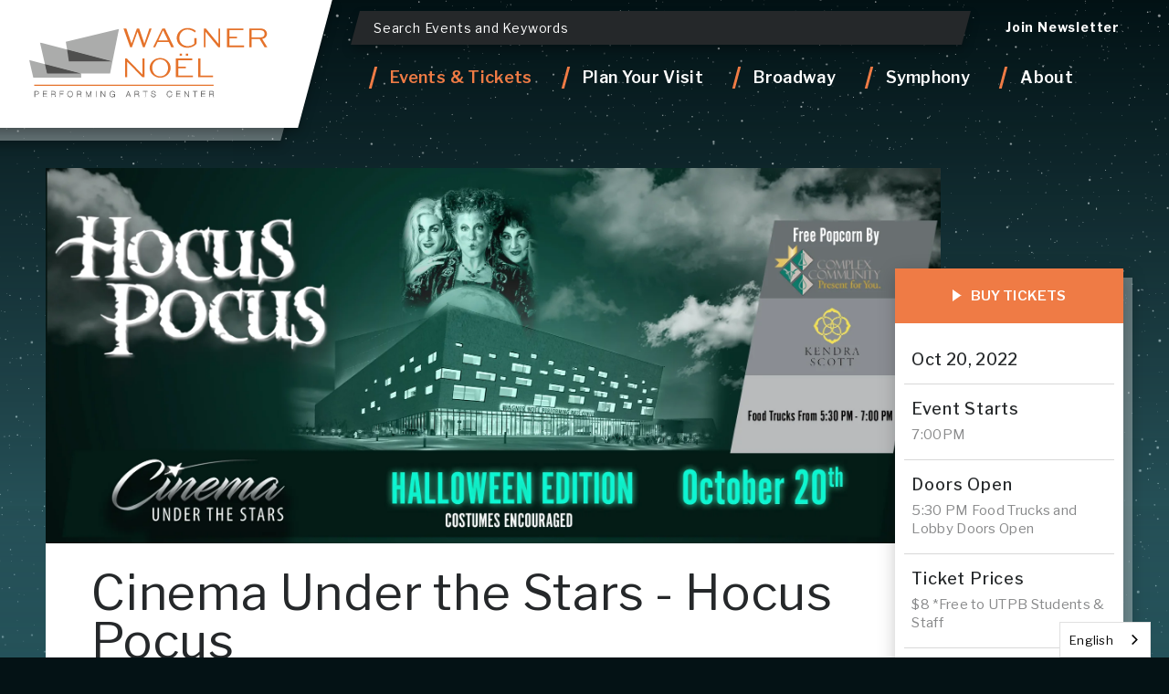

--- FILE ---
content_type: text/html; charset=UTF-8
request_url: https://www.wagnernoel.com/events/detail/cinema-hocus-pocus-2022
body_size: 96593
content:
<!doctype html>
<!--[if lt IE 7 ]><html lang="en" class="no-js ie6 ie"><![endif]-->
<!--[if IE 7 ]><html lang="en" class="no-js ie7 ie"><![endif]-->
<!--[if (gt IE 9)|!(IE)]><!-->
<html lang="en" class="no-js">
<!--<![endif]-->

<head>
    <script>
    if ( /*@cc_on!@*/ false) {
        document.documentElement.className += ' ie10';
    }
    //detect ie11 by CSS Capability Testing
    if ('msTextCombineHorizontal' != undefined) {

        //add class if userAgent isn't Chrome or Safari
        var ua = navigator.userAgent;
        var chromesafari_check = new RegExp("Safari");
        if (chromesafari_check.exec(ua) != null) {
            var isMSIE = false;
        } else {
            var isMSIE = true;
        }

        if (isMSIE) {
            document.documentElement.className += ' ie11';
        }
    }
    </script>
    <meta charset="utf-8">
    <meta http-equiv="X-UA-Compatible" content="IE=edge">
    <title>Cinema Under the Stars - Hocus Pocus | Wagner Noël</title>

    
<meta name="keywords" content="Hocus Pocus, Halloween, Cinema Under the Stars, Movie Night, Cinema, Free Movie" />
	<meta name="description" content="Join us for Cinema Under the Stars Halloween Edition; starting with Hocus Pocus on October 20, 2022. " />
	<meta name="author" content="Wagner Noël" />
		<meta property="og:title" content="Cinema Under the Stars - Hocus Pocus | Wagner Noël" />
		<meta property="og:description" content="Join us for Cinema Under the Stars Halloween Edition; starting with Hocus Pocus on October 20, 2022. " />
		<meta property="og:type" content="website" />
		<meta property="og:url" content="https://www.wagnernoel.com/events/detail/cinema-hocus-pocus-2022" />
		<meta property="og:image:width" content="745"/>
		<meta property="og:image:height" content="600"/>
		<meta property="og:image" content="https://www.wagnernoel.com/assets/img/HalloweenDoubleFeatureHocusPocus_Thumbnail2-d422794748.jpg" />
		<meta property="thumbnail" content="https://www.wagnernoel.com/assets/img/HalloweenDoubleFeatureHocusPocus_Thumbnail2-d422794748.jpg" />
		<meta name="twitter:card" content="summary_large_image" />
		<meta name="twitter:site" content="@wagnernoel_pac" />
		<meta name="twitter:title" content="Cinema Under the Stars - Hocus Pocus | Wagner Noël" />
		<meta name="twitter:description" content="Join us for Cinema Under the Stars Halloween Edition; starting with Hocus Pocus on October 20, 2022. " />
		<meta name="twitter:image" content="https://www.wagnernoel.com/assets/img/HalloweenDoubleFeatureHocusPocus_Thumbnail2-d422794748.jpg" />
		
		<meta name="viewport" content="width=1200" />

		<meta name="facebook-domain-verification" content="468gjnq7kjko5gu4o4lxal3l91ubvl" />
	
    <link rel="shortcut icon" href="/favicon.ico">
        <link rel="apple-touch-icon" href="/apple-touch-icon.png">
            <link rel="stylesheet" media="screen" href="/assets-hybrid-framework--modular-js/production/286a4e05cd/css/hybrid_framework.css">
            				    <link rel="stylesheet" media="screen" href="https://www.wagnernoel.com/assets/production/e210cbacdf/css/style.css">
        
    <link rel="stylesheet" media="print" href="https://www.wagnernoel.com/assets/production/e210cbacdf/css/print.css">
        <script>
    var BASE_URL = "https://www.wagnernoel.com/";
    var APPLICATION_URL = "https://www.wagnernoel.com/";
    var S3_BUCKET = "wagnernoel";
    var SHOWTIME_TRANSLATION_ID = "engUS";
    var FRAMEWORK_ASSETS_PATH = "91273917cc";
    var FRAMEWORK_JS_PATH = "/assets-hybrid-framework--modular-js/production/286a4e05cd/js/app.optimized";
    var FRAMEWORK_PATH_TO_JS = "/assets-hybrid-framework--modular-js/production/286a4e05cd/js";
    var SITE_S3_URL = "https://www.wagnernoel.com/assets/production/e210cbacdf/";
        var ADMIN_S3_URL = "/assets-showtime/production/9f38887ac5/";
        var _sf_startpt = (new Date()).getTime();
    </script>

        <script src="https://www.wagnernoel.com/assets/production/e210cbacdf/js/libs/layout.engine.min.js"></script>
    
        <script src="https://www.wagnernoel.com/assets/production/e210cbacdf/js/libs/modernizr.min.js"></script>
    
        <!-- Google Tag Manager -->
<script>(function(w,d,s,l,i){w[l]=w[l]||[];w[l].push({'gtm.start':
new Date().getTime(),event:'gtm.js'});var f=d.getElementsByTagName(s)[0],
j=d.createElement(s),dl=l!='dataLayer'?'&l='+l:'';j.async=true;j.src=
'https://www.googletagmanager.com/gtm.js?id='+i+dl;f.parentNode.insertBefore(j,f);
})(window,document,'script','dataLayer','GTM-KJ2GV8J6');</script>
<!-- End Google Tag Manager -->

<script type="text/javascript" src="https://cdn.weglot.com/weglot.min.js"></script>
<script>
    Weglot.initialize({
        api_key: 'wg_959b89fc4e9817f79d2b14fb0c3814414'
    });
</script>


<!--
 Google tag (gtag.js) --> <script async src="https://www.googletagmanager.com/gtag/js?id=G-L2QRR40WPG"></script> <script> window.dataLayer = window.dataLayer || []; function gtag(){dataLayer.push(arguments);}
 gtag('js', new Date()); gtag('config', 'G-L2QRR40WPG'); </script>
<script src=https://cmp.osano.com/AzyhRbU0mpbR52aP8/b41a243e-8381-49ee-a8d9-31a410c8e50f/osano.js></script>
<style>.osano-cm-widget { display: none; } </style>

<!--MNTN Conversion Pixel-->
<!-- Install ONLY on conversion page/event-->
<script type="text/javascript">
(functi
on(){var x=null,p,q,m,
o="33467",
l="ORDER ID",
i="TOTAL ORDER AMOUNT",
c="",
k="",
g="",
j="",
u="",
shadditional="";
try{p=top.document.referer!==""?
encodeURIComponent(top.document.referrer.substring(0,512)):""}catch(n)
{p=document.referrer!==null?
document.referrer.toString().substring(0,512):""}try{q=window&&window.top&&document.location&&
window.top.location===document.location?
document.location:window&&window.top&&window.top.location&&""!==window.top.location?
window.top.location:document.location}catch(b)
{q=document.location}try{m=parent.location.href!==""?
encodeURIComponent(parent.location.href.toString().substring(0,512)):""}catch(z){try{m=q!==null?
encodeURIComponent(q.toString().substring(0,512)):""}catch(h){m=""}}var
A,y=document.createElement("script"),w=null,v=document.getElementsByTagName("script"),t=Num
ber(v.length)-1,r=document.getElementsByTagName("script")[t];if(typeof A==="undefined")
{A=Math.floor(Math.random()*100000000000000000)}w="dx.mountain.com/spx?
conv=1&shaid="+o+"&tdr="+p+"&plh="+m+"&cb="+A+"&shoid="+l+"&shoamt="+i+"&shocur="+c+"&s
hopid="+k+"&shoq="+g+"&shoup="+j+"&shpil="+u+shadditional;y.type="text/javascript";y.src=
("https:"===document.location.protocol?"https://":"http://")+w;r.parentNode.insertBefore(y,r)}());
</script>        
<style>
  @import url(https://fonts.googleapis.com/css?family=Open+Sans:400,600,700:latin);
  @import url(https://fonts.googleapis.com/css?family=Open+Sans:400,600,700:latin);
</style>

    
    
    <script>
	var firstViewport = document.getElementsByName("viewport")[0];
	document.head.removeChild(firstViewport);
</script>
<meta id="variable-viewport" name="viewport" content="width=device-width, initial-scale=1">

	<script src="https://use.fontawesome.com/fb9ae9118d.js"></script>
<link href="https://fonts.googleapis.com/css?family=Libre+Franklin:300,400,500,600,700" rel="stylesheet">

</head>
<body id="events" class="detail">
		<!-- Google Tag Manager (noscript) -->
<noscript><iframe src="https://www.googletagmanager.com/ns.html?id=GTM-KJ2GV8J6"
height="0" width="0" style="display:none;visibility:hidden"></iframe></noscript>
<!-- End Google Tag Manager (noscript) -->	<a class="accessible" href="#content">[Skip to Content]</a>
	<div id="container">

		<div id="layout">
			<div id="elasticSearch" class="search m-search-container">
				<div class="close"></div>
				<div class="chsearch-app" data-options="default">
</div>
<template id="search_events_template">
    <div class="showtime-search-instant-result">
        <div class="event_list">
            <div class="eventItem entry small clearfix">
                <div class="thumb" aria-hidden="true">
                    <a :href="data.full_url" :title="data.name">
                        <img :src="data.image" :alt="'More Info for ' + data.name"/>
                    </a>
                </div>
                <div class="info clearfix">
                    <div class="h3 title">
                        <a :href="data.full_url" :title="data.name" v-html="decodeURI(data.name)"></a>
                    </div>
                    <div class="event_meta">
                        <div class="date" v-html="data.date_string"></div>
                        <div class="event_venue">
                            {{data.venue}}
                        </div>
                    </div>
                    <div class="buttons">
                        <a :href="data.full_url" :title="data.name">Details</a>
                    </div>
                </div>
            </div>
        </div>
    </div>
</template><template id="search_news_template">
    <div class="showtime-search-instant-result">
        <div class="spotlight content_item">
            <div class="list">
                <div class="entry">
                    <a :href="data.full_url">
                        <div class="info">
                            <div class="title" v-html="decodeURI(data.name)">
                            </div>
                            <span class="date" v-html="data.date_string"></span>
                            <div class="teaser" v-html="data.highlight"></div>
                            <span class="more button btn btn-general" :href="data.full_url">
                                More Info
                            </span>
                        </div>
                    </a>
                </div>
            </div>
        </div>
    </div>
</template><template id="search_pages_template">
<div class="showtime-search-instant-result">
        <div class="spotlight content_item">
            <div class="list">
                <div class="entry">
                    <div class="info">
                        <a :href="data.full_url">
                            <h3 class="title" v-html="decodeURI(data.name)"></h3>
                            <span class="more button btn btn-general" :href="data.full_url">
                                More Info
                            </span>
                        </a>
                    </div>
                </div>
            </div>
        </div>
    </div>
</template><template id="search_venues_template">
    <div class="showtime-search-instant-result">
        <div class="spotlight content_item">
            <div class="list">
                <div class="entry">
                    <div class="info">
                        <a :href="data.full_url">
                            <h3 class="title" v-html="decodeURI(data.name)"></h3>
                            <span class="more button btn btn-general" :href="data.full_url">
                                More Info
                            </span>
                        </a>
                    </div>
                </div>
            </div>
        </div>
    </div>
</template><template id="search_other_template">
    <div class="showtime-search-instant-result">
        <div class="spotlight content_item">
            <div class="list">
                <div class="entry">
                    <div class="info">
                        <a :href="data.full_url">
                            <h3 class="title" v-html="decodeURI(data.name)"></h3>
                            <span class="more button btn btn-general" :href="data.full_url">
                                More Info
                            </span>
                        </a>
                    </div>
                </div>
            </div>
        </div>
    </div>
</template>

			</div>
		    <header class="header clearfix">
		    	<div class="logo">
    <a href="https://www.wagnernoel.com/" title="Wagner Noël">
        <span class="site-title text-hidden">Wagner Noël</span>
        <span class="icon main-logo">
            <svg width="261px" height="77px" viewBox="0 0 261 77" version="1.1" xmlns="http://www.w3.org/2000/svg" xmlns:xlink="http://www.w3.org/1999/xlink">
    <defs>
        <polygon id="path-1" points="0.043988764 39.2282 0.043988764 0.425333333 91.1300562 0.425333333 91.1300562 39.2282"></polygon>
    </defs>
    <g id="Mobile-Layouts" stroke="none" stroke-width="1" fill="none" fill-rule="evenodd">
        <g id="desktop" transform="translate(-50.000000, -32.000000)">
            <g id="Header" transform="translate(-37.000000, -28.000000)">
                <g id="logos/wagner_noel_pac" transform="translate(87.000000, 60.000000)">
                    <g id="wagner_logo_emb">
                        <polyline id="Fill-1" fill="#E5722A" points="103.218169 1.2188 106.316444 1.2188 112.028385 17.7481333 117.913348 1.2188 120.381118 1.2188 126.055669 17.7481333 131.585789 1.2188 134.054292 1.2188 126.441303 21.6993333 124.502865 21.6993333 118.618635 4.63246667 112.452143 21.6993333 110.512239 21.6993333 103.218169 1.2188"></polyline>
                        <g id="Group-5" transform="translate(135.632022, 0.000000)" fill="#E5722A">
                            <path d="M5.76179494,14.2728667 L16.282441,14.2728667 L10.9128792,3.11446667 L5.76179494,14.2728667 Z M10.1218146,1.2188 L12.9649551,1.2188 L22.8851545,21.6993333 L19.8873202,21.6993333 L17.0727725,15.8847333 L5.00152247,15.8847333 L2.35046629,21.6993333 L0.0747808989,21.6993333 L10.1218146,1.2188 L10.1218146,1.2188 Z" id="Fill-2"></path>
                            <path d="M25.8837219,11.7736667 C25.8837219,5.39146667 31.0978567,0.650466667 37.9219803,0.650466667 C41.6177697,0.650466667 44.9051966,2.10246667 46.9887978,4.00253333 L45.6940618,5.5176 C43.8611966,3.84266667 40.9557388,2.3254 37.7944129,2.3254 C32.4549101,2.3254 28.7246629,6.2766 28.7246629,11.7736667 C28.7246629,17.149 33.086882,20.5304 38.0165562,20.5304 C41.3311096,20.5304 43.6735112,19.107 44.9997725,17.8764667 L44.9997725,11.8382 L47.6522949,11.8382 L47.6522949,17.6865333 C46.1698736,19.7721333 42.7556124,22.2691333 37.3515927,22.2691333 C31.5076854,22.2691333 25.8837219,18.161 25.8837219,11.7736667" id="Fill-4"></path>
                        </g>
                        <polyline id="Fill-6" fill="#E5722A" points="191.203028 1.2188 193.414197 1.2188 207.128427 17.9087333 207.128427 1.2188 208.991351 1.2188 208.991351 21.6993333 207.033118 21.6993333 193.069618 4.76006667 193.069618 21.6993333 191.203028 21.6993333 191.203028 1.2188"></polyline>
                        <polyline id="Fill-7" fill="#E5722A" points="216.484837 1.2188 234.462312 1.2188 234.462312 3.08513333 219.138826 3.08513333 219.138826 10.1625333 227.605197 10.1625333 227.605197 12.0303333 219.138826 12.0303333 219.138826 19.8352 235.189593 19.8352 235.189593 21.6993333 216.484837 21.6993333 216.484837 1.2188"></polyline>
                        <path d="M253.134076,11.0154 C255.914166,11.0154 257.681048,9.5612 257.681048,7.12946667 C257.681048,3.87493333 255.373837,3.08513333 252.686857,3.08513333 L243.589247,3.08513333 L243.589247,11.0154 L253.134076,11.0154 Z M240.934525,1.2188 L251.709573,1.2188 C255.59598,1.2188 257.082801,1.5664 258.882674,3.3352 C259.769781,4.25333333 260.337236,5.70826667 260.337236,7.12946667 C260.337236,8.42526667 259.733857,9.911 258.567421,11.0154 C257.652455,11.8704667 256.480888,12.4072667 255.09011,12.6302 L260.681815,21.6993333 L257.652455,21.6993333 L252.308553,12.7548667 L243.589247,12.7548667 L243.589247,21.6993333 L240.934525,21.6993333 L240.934525,1.2188 L240.934525,1.2188 Z" id="Fill-8" fill="#E5722A"></path>
                        <polyline id="Fill-9" fill="#E5722A" points="105.114817 34.0574667 106.850907 34.0574667 123.943475 51.6222667 123.943475 34.0574667 126.143646 34.0574667 126.143646 54.5365333 123.829104 54.5365333 107.321587 37.5965333 107.321587 54.5365333 105.114817 54.5365333 105.114817 34.0574667"></polyline>
                        <path d="M152.011972,44.2977333 C152.011972,39.1761333 148.629969,35.0357333 143.352784,35.0357333 C138.076331,35.0357333 134.692862,39.1761333 134.692862,44.2977333 C134.692862,49.4164 138.076331,53.5575333 143.352784,53.5575333 C148.629969,53.5575333 152.011972,49.4164 152.011972,44.2977333 Z M131.848989,44.2977333 C131.848989,38.3555333 137.032331,33.4854667 143.352784,33.4854667 C149.67177,33.4854667 154.855846,38.3555333 154.855846,44.2977333 C154.855846,50.2384667 149.67177,55.1056 143.352784,55.1056 C137.032331,55.1056 131.848989,50.2384667 131.848989,44.2977333 L131.848989,44.2977333 Z" id="Fill-10" fill="#E5722A"></path>
                        <path d="M171.606767,31.053 L174.067938,31.053 L174.067938,28.6836 L171.606767,28.6836 L171.606767,31.053 Z M164.715927,31.053 L167.182963,31.053 L167.182963,28.6836 L164.715927,28.6836 L164.715927,31.053 Z M160.484208,34.0574667 L178.460949,34.0574667 L178.460949,35.9208667 L163.137463,35.9208667 L163.137463,43.0012 L171.606767,43.0012 L171.606767,44.8660667 L163.137463,44.8660667 L163.137463,52.6724 L179.186764,52.6724 L179.186764,54.5365333 L160.484208,54.5365333 L160.484208,34.0574667 L160.484208,34.0574667 Z" id="Fill-11" fill="#E5722A"></path>
                        <polyline id="Fill-12" fill="#E5722A" points="184.934629 34.0574667 187.587885 34.0574667 187.587885 52.6724 201.272789 52.6724 201.272789 54.5365333 184.934629 54.5365333 184.934629 34.0574667"></polyline>
                        <g id="Group-16" transform="translate(0.000000, 16.133333)">
                            <mask id="mask-2" fill="white">
                                <use xlink:href="#path-1"></use>
                            </mask>
                            <g id="Clip-14"></g>
                            <polyline id="Fill-13" fill="#ABACAB" mask="url(#mask-2)" points="41.488736 8.14806667 11.7618624 0.425333333 17.1871433 24.024 56.8672079 34.4784 88.5398511 34.4784 91.1300562 21.1486 90.6139213 21.0144 44.7255758 21.0144 41.488736 8.14806667"></polyline>
                            <polyline id="Fill-15" fill="#ABACAB" mask="url(#mask-2)" points="17.1871433 24.024 0 19.5301333 4.5293764 39.2282 56.8672079 39.2282 56.8672079 34.3735333 19.5273455 34.3735333 17.1871433 24.024"></polyline>
                        </g>
                        <polyline id="Fill-17" fill="#898A89" points="56.4705758 50.5068667 19.5273455 50.5068667 17.1871433 40.1573333 56.4705758 50.5068667"></polyline>
                        <polyline id="Fill-18" fill="#797A79" points="56.8672079 50.6117333 19.5273455 50.5068667 17.1871433 40.1573333 19.5273455 50.5068667 56.4705758 50.5068667 56.8672079 50.6117333"></polyline>
                        <polyline id="Fill-19" fill="#4F4F4E" points="17.1871433 40.1573333 19.5273455 50.6117333 56.8672079 50.6117333 17.1871433 40.1573333"></polyline>
                        <polyline id="Fill-20" fill="#ABACAB" points="98.2481713 1.7952 40.0378399 15.7307333 41.488736 24.2814 91.1300562 37.2819333 98.2481713 1.7952"></polyline>
                        <polyline id="Fill-21" fill="#898A89" points="90.6139213 37.1477333 44.7255758 37.1477333 41.488736 24.2814 90.6139213 37.1477333"></polyline>
                        <polyline id="Fill-22" fill="#4F4F4E" points="43.4308399 37.1477333 91.1300562 37.2819333 41.488736 24.2814 43.4308399 37.1477333"></polyline>
                        <path d="M8.49642978,73.1353333 C8.73616854,73.1353333 8.95977809,73.1016 9.16505899,73.0348667 C9.37180618,72.9696 9.55142697,72.8713333 9.7031882,72.7437333 C9.85421629,72.6132 9.9737191,72.4577333 10.0594972,72.2744 C10.1445421,72.0910667 10.1877978,71.8784 10.1877978,71.6400667 C10.1877978,71.1516667 10.0492331,70.7798667 9.77137079,70.5217333 C9.49424157,70.2636 9.06975,70.1338 8.49642978,70.1338 L6.18628652,70.1338 L6.18628652,73.1353333 L8.49642978,73.1353333 Z M6.01326404,76.0972667 L6.01326404,69.9629333 L8.49642978,69.9629333 C9.08587921,69.9629333 9.54336236,70.1044667 9.87034551,70.3838667 C10.1973287,70.6654667 10.3586208,71.0827333 10.3586208,71.6400667 C10.3586208,71.9084667 10.3124326,72.1468 10.2134579,72.3550667 C10.1159494,72.5662667 9.98251685,72.7400667 9.80949438,72.8801333 C9.63940449,73.0209333 9.4341236,73.1272667 9.19438483,73.1998667 C8.95904494,73.2688 8.69657865,73.3054667 8.40918539,73.3054667 L6.18628652,73.3054667 L6.18628652,76.0972667 L6.01326404,76.0972667 L6.01326404,76.0972667 Z" id="Fill-23" fill="#1D1C1C"></path>
                        <path d="M8.49642978,73.1353333 L8.49642978,73.3340667 C8.75449719,73.3340667 8.99936798,73.2974 9.22664326,73.2240667 L9.22517697,73.2248 C9.45465169,73.1522 9.65846629,73.0414667 9.83148876,72.8955333 L9.83222191,72.8948 L9.8336882,72.8940667 C10.0037781,72.7466667 10.1423427,72.567 10.2398511,72.358 L10.239118,72.3587333 C10.3388258,72.1446 10.3872135,71.9018667 10.3872135,71.6400667 C10.3886798,71.1164667 10.2332528,70.6779333 9.90626966,70.3765333 L9.90700281,70.3765333 C9.57708708,70.07 9.09760955,69.9350667 8.49642978,69.9350667 L5.98687079,69.9350667 L5.98687079,73.3340667 L8.49642978,73.3340667 L8.49642978,72.9366 L6.3849691,72.9366 L6.3849691,70.3325333 L8.49642978,70.3325333 C9.0426236,70.3325333 9.41139607,70.4564667 9.63573876,70.6676667 L9.63647191,70.6676667 C9.86521348,70.8818 9.98764888,71.1868667 9.98911517,71.6400667 C9.98911517,71.8542 9.95025843,72.0375333 9.87914326,72.1900667 L9.87914326,72.1908 C9.80582865,72.3477333 9.70465449,72.4797333 9.57342135,72.5934 L9.7031882,72.7437333 L9.57562079,72.5912 C9.44365449,72.7019333 9.28896067,72.787 9.10567416,72.8456667 L9.10420787,72.8456667 C8.9201882,72.9050667 8.71783989,72.9366 8.49642978,72.9366 L8.49642978,73.1353333 Z M6.01326404,76.0972667 L6.21194663,76.0972667 L6.21194663,70.1616667 L8.49642978,70.1616667 C9.05508708,70.1616667 9.46051685,70.2951333 9.7413118,70.5349333 L9.74057865,70.5342 C10.0147753,70.7718 10.1577388,71.1186667 10.1599382,71.6400667 C10.1599382,71.8857333 10.1174157,72.0932667 10.0338371,72.27 L10.0338371,72.2714667 L10.0331039,72.2722 C9.94732584,72.4577333 9.8336882,72.6044 9.6841264,72.7261333 L9.68339326,72.7268667 C9.53529775,72.8486 9.35494382,72.9432 9.13719944,73.0092 L9.13866573,73.0092 C8.92312079,73.0722667 8.67971629,73.1067333 8.40918539,73.1067333 L5.98687079,73.1067333 L5.98687079,76.0972667 L6.18628652,76.0972667 L6.18628652,75.8985333 L6.01326404,75.8985333 L6.01326404,76.0972667 L6.21194663,76.0972667 L6.01326404,76.0972667 L6.01326404,76.296 L6.3849691,76.296 L6.3849691,73.5042 L8.40918539,73.5042 C8.71344101,73.5042 8.9949691,73.4660667 9.25083708,73.3905333 L9.25230337,73.3898 C9.51330337,73.3113333 9.74351124,73.1925333 9.93632865,73.0334 L9.93486236,73.0341333 C10.1313455,72.8757333 10.2853062,72.6755333 10.3938118,72.4386667 L10.3930787,72.4401333 C10.5067163,72.2003333 10.5573034,71.9312 10.5573034,71.6400667 C10.5595028,71.0468 10.379882,70.5584 10.0001124,70.2328 L9.99937921,70.2328 C9.62620787,69.9138 9.1159382,69.7634667 8.49642978,69.7642 L5.81458146,69.7642 L5.81458146,76.296 L6.01326404,76.296 L6.01326404,76.0972667 L6.01326404,76.0972667 Z" id="Fill-24" fill="#1D1C1C"></path>
                        <polyline id="Fill-25" fill="#1D1C1C" points="19.344059 75.9271333 19.344059 76.0972667 15.2391742 76.0972667 15.2391742 69.9629333 19.3110674 69.9629333 19.3110674 70.1338 15.4107303 70.1338 15.4107303 72.8170667 19.077927 72.8170667 19.077927 72.9894 15.4107303 72.9894 15.4107303 75.9271333 19.344059 75.9271333"></polyline>
                        <polyline id="Fill-26" fill="#1D1C1C" points="19.344059 75.9271333 19.1453764 75.9271333 19.1453764 76.0972667 19.344059 76.0972667 19.344059 75.8985333 15.4378567 75.8985333 15.4378567 70.1616667 19.3110674 70.1616667 19.3110674 69.9629333 19.1123848 69.9629333 19.1123848 70.1338 19.3110674 70.1338 19.3110674 69.9350667 15.2120478 69.9350667 15.2120478 73.0158 19.077927 73.0158 19.077927 72.8170667 18.8792444 72.8170667 18.8792444 72.9894 19.077927 72.9894 19.077927 72.7899333 15.2120478 72.7899333 15.2120478 76.1258667 19.344059 76.1258667 19.344059 75.9271333 19.1453764 75.9271333 19.344059 75.9271333 19.344059 75.7284 15.6094129 75.7284 15.6094129 73.1881333 19.2773427 73.1881333 19.2773427 72.6183333 15.6094129 72.6183333 15.6094129 70.3325333 19.50975 70.3325333 19.50975 69.7642 15.0404916 69.7642 15.0404916 76.296 19.5427416 76.296 19.5427416 75.7284 19.344059 75.7284 19.344059 75.9271333"></polyline>
                        <path d="M26.6110028,73.0466 C26.8390112,73.0466 27.0596882,73.0194667 27.2686348,72.963 C27.4768483,72.9043333 27.6616011,72.8134 27.8221601,72.6872667 C27.9834522,72.5618667 28.1102865,72.402 28.2099944,72.2098667 C28.3060365,72.0177333 28.3544242,71.7882 28.3544242,71.5183333 C28.348559,71.0827333 28.2158596,70.7439333 27.9592584,70.5012 C27.701191,70.2562667 27.2818315,70.1338 26.6982472,70.1338 L24.3177219,70.1338 L24.3177219,73.0466 L26.6110028,73.0466 Z M24.1461657,76.0972667 L24.1461657,69.9629333 L26.6542584,69.9629333 C27.2950281,69.9629333 27.7657079,70.0898 28.0618989,70.345 C28.3617556,70.6009333 28.5157163,70.9969333 28.5259803,71.5359333 C28.5377107,71.9480667 28.4284719,72.2898 28.2004635,72.5618667 C27.9717219,72.8346667 27.6418062,73.0194667 27.2129157,73.1177333 L27.2129157,73.1353333 C27.4695169,73.1683333 27.6784635,73.2314 27.8397556,73.3186667 C28.0003146,73.4074 28.12275,73.5247333 28.2099944,73.6648 C28.293573,73.8107333 28.3522247,73.9772 28.3800843,74.1737333 C28.4079438,74.3673333 28.4233399,74.5902667 28.4233399,74.8352 C28.4233399,74.921 28.4248062,75.0273333 28.4336039,75.1564 C28.4380028,75.2869333 28.4468006,75.4130667 28.4570646,75.5392 C28.4680618,75.6660667 28.4834579,75.7797333 28.5017865,75.8860667 C28.5179157,75.9850667 28.5406433,76.0576667 28.569236,76.0972667 L28.3800843,76.0972667 C28.3522247,76.0356667 28.3294972,75.9498667 28.3111685,75.8435333 C28.293573,75.7386667 28.2811096,75.6257333 28.2730449,75.5054667 C28.2657135,75.3852 28.258382,75.2634667 28.2554494,75.1395333 C28.25325,75.0170667 28.2517837,74.9070667 28.2517837,74.8095333 C28.2517837,74.5550667 28.2334551,74.3314 28.1945983,74.1334 C28.157941,73.9376 28.0809607,73.7711333 27.9680562,73.6369333 C27.8544185,73.5034667 27.6901938,73.3986 27.4783146,73.3282 C27.2657022,73.2570667 26.9841742,73.2196667 26.6278652,73.2196667 L24.3177219,73.2196667 L24.3177219,76.0972667 L24.1461657,76.0972667 L24.1461657,76.0972667 Z" id="Fill-27" fill="#1D1C1C"></path>
                        <path d="M26.6110028,73.0466 L26.6110028,73.2453333 C26.8551404,73.2453333 27.0926798,73.216 27.3199551,73.1551333 L27.3214213,73.1551333 L27.3228876,73.1544 C27.5523624,73.0898667 27.7620421,72.9872 27.9445955,72.8442 C28.1300815,72.699 28.2759775,72.5149333 28.3859494,72.3015333 L28.3866826,72.3000667 L28.3874157,72.2993333 C28.5010534,72.0742 28.5538399,71.8116667 28.5531067,71.5183333 L28.5531067,71.5154 C28.5487079,71.0431333 28.3976798,70.6398 28.0956236,70.3567333 C27.7796376,70.0597333 27.3067584,69.9358 26.6982472,69.9350667 L24.1183062,69.9350667 L24.1183062,73.2453333 L26.6110028,73.2453333 L26.6110028,72.8478667 L24.5164045,72.8478667 L24.5164045,70.3325333 L26.6982472,70.3325333 C27.2561713,70.3318 27.6220112,70.4528 27.8221601,70.6456667 L27.8228933,70.6456667 C28.0347725,70.8480667 28.1484101,71.1223333 28.1557416,71.5212667 L28.3544242,71.5183333 L28.1557416,71.5183333 C28.1557416,71.7647333 28.1117528,71.962 28.032573,72.1204 L28.2099944,72.2098667 L28.0333062,72.1189333 C27.9445955,72.2890667 27.836823,72.424 27.6997247,72.5310667 C27.560427,72.6396 27.4006011,72.7195333 27.214382,72.7723333 L27.2686348,72.963 L27.2173146,72.7708667 C27.0266966,72.8222 26.8236152,72.8478667 26.6110028,72.8478667 L26.6110028,73.0466 Z M24.1461657,76.0972667 L24.3448483,76.0972667 L24.3448483,70.1616667 L26.6542584,70.1616667 C27.2701011,70.1602 27.6938596,70.2878 27.9328652,70.4960667 L27.9335983,70.4968 L27.9328652,70.4960667 C28.1770028,70.7058 28.3155674,71.0336 28.3272978,71.5396 L28.3272978,71.5418 L28.3280309,71.5975333 C28.3265646,71.9451333 28.2319888,72.2128 28.0479691,72.4335333 L28.0465028,72.4357333 L28.0479691,72.4335333 C27.8522191,72.6674667 27.5670253,72.8317333 27.1681938,72.9241333 L27.0142331,72.9600667 L27.0142331,73.3098667 L27.1872556,73.3326 C27.4262612,73.3626667 27.6117472,73.4206 27.7451798,73.4932 L27.7437135,73.4924667 C27.8764129,73.5665333 27.9717219,73.6589333 28.0406376,73.7696667 L28.2099944,73.6648 L28.0377051,73.7645333 C28.1088202,73.8877333 28.1586742,74.0285333 28.1836011,74.2016 C28.2099944,74.3849333 28.2246573,74.5990667 28.2246573,74.8352 C28.2246573,74.9232 28.2261236,75.0346667 28.2349213,75.1696 L28.4336039,75.1564 L28.2349213,75.163 C28.2393202,75.2986667 28.2488511,75.4277333 28.2591152,75.5553333 L28.2591152,75.5568 C28.2708455,75.6888 28.2869747,75.8083333 28.3053034,75.9190667 L28.3053034,75.9183333 C28.3265646,76.032 28.3448933,76.1207333 28.408677,76.2138667 L28.569236,76.0972667 L28.569236,75.8985333 L28.3800843,75.8985333 L28.3800843,76.0972667 L28.5611713,76.0151333 C28.544309,75.9784667 28.5230478,75.9058667 28.5069185,75.8105333 L28.5076517,75.8112667 C28.4907893,75.713 28.479059,75.6066667 28.4717275,75.4922667 L28.4717275,75.4937333 C28.4643961,75.3734667 28.4570646,75.2539333 28.454132,75.1344 L28.454132,75.1358667 C28.4519326,75.0141333 28.4504663,74.9048667 28.4504663,74.8095333 C28.4504663,74.5462667 28.4321376,74.3094 28.388882,74.0945333 L28.1945983,74.1334 L28.3896152,74.0967333 C28.3478258,73.8716 28.2569157,73.6706667 28.1198174,73.5086 C27.9775871,73.3406667 27.7789045,73.2189333 27.5413652,73.139 C27.2986938,73.0583333 26.9981039,73.0209333 26.6278652,73.0209333 L24.1183062,73.0209333 L24.1183062,76.0972667 L24.3177219,76.0972667 L24.3177219,75.8985333 L24.1461657,75.8985333 L24.1461657,76.0972667 L24.3448483,76.0972667 L24.1461657,76.0972667 L24.1461657,76.296 L24.5164045,76.296 L24.5164045,73.4184 L26.6278652,73.4184 C26.9702444,73.4184 27.2334438,73.4550667 27.415264,73.5166667 C27.60075,73.5782667 27.7319831,73.6655333 27.8162949,73.766 L27.8162949,73.7652667 C27.9050056,73.8708667 27.967323,74.0028667 27.9988483,74.1700667 L27.9995815,74.1722667 C28.0355056,74.3526667 28.0531011,74.5646 28.0531011,74.8095333 C28.0531011,74.9085333 28.0545674,75.02 28.0560337,75.1432 L28.0567669,75.1446667 C28.0596994,75.273 28.067764,75.3976667 28.0743624,75.5172 L28.0750955,75.5186667 C28.0831601,75.6448 28.0963567,75.7636 28.1154185,75.8765333 L28.1154185,75.8772667 L28.1154185,75.8765333 C28.1352135,75.9931333 28.1608736,76.0921333 28.1997303,76.1794 L28.2525169,76.296 L28.9592697,76.296 L28.7297949,75.9799333 L28.71,75.9946 L28.7312612,75.9821333 L28.7297949,75.9799333 L28.71,75.9946 L28.7312612,75.9821333 C28.7283287,75.9792 28.7085337,75.9271333 28.6975365,75.8530667 C28.6806742,75.7511333 28.6652781,75.6433333 28.655014,75.5216 L28.655014,75.5238 C28.6454831,75.3984 28.6366854,75.2759333 28.6322865,75.1490667 L28.6315534,75.1432 C28.6234888,75.02 28.6220225,74.9188 28.6220225,74.8352 C28.6220225,74.5822 28.6058933,74.3504667 28.5773006,74.1458667 C28.5465084,73.9266 28.479059,73.733 28.3815506,73.5658 L28.3800843,73.5628667 L28.378618,73.5606667 C28.2745112,73.3905333 28.1242163,73.2482667 27.9357978,73.1448667 L27.9350646,73.1441333 L27.9343315,73.1434 C27.7451798,73.0414667 27.5127725,72.9732667 27.2378427,72.9380667 L27.2129157,73.1353333 L27.4115983,73.1353333 L27.4115983,73.1177333 L27.2129157,73.1177333 L27.2569045,73.3120667 C27.7165871,73.2064667 28.0912247,73.0018667 28.3529579,72.6894667 L28.3522247,72.6894667 C28.6014944,72.3946667 28.7268624,72.0192 28.7253961,71.5975333 L28.7246629,71.5300667 L28.5259803,71.5359333 L28.7246629,71.5322667 C28.715132,70.9602667 28.5457753,70.4960667 28.1909326,70.1939333 C27.8375562,69.8925333 27.3192219,69.7649333 26.6542584,69.7642 L23.9474831,69.7642 L23.9474831,76.296 L24.1461657,76.296 L24.1461657,76.0972667 L24.1461657,76.0972667 Z" id="Fill-28" fill="#1D1C1C"></path>
                        <polyline id="Fill-29" fill="#1D1C1C" points="37.1250506 72.8170667 37.1250506 72.9894 33.8610843 72.9894 33.8610843 76.0972667 33.6902612 76.0972667 33.6902612 69.9629333 37.4674298 69.9629333 37.4674298 70.1338 33.8610843 70.1338 33.8610843 72.8170667 37.1250506 72.8170667"></polyline>
                        <polyline id="Fill-30" fill="#1D1C1C" points="37.1250506 72.8170667 36.926368 72.8170667 36.926368 72.9894 37.1250506 72.9894 37.1250506 72.7899333 33.6624017 72.7899333 33.6624017 76.0972667 33.8610843 76.0972667 33.8610843 75.8985333 33.6902612 75.8985333 33.6902612 76.0972667 33.8889438 76.0972667 33.8889438 70.1616667 37.4674298 70.1616667 37.4674298 69.9629333 37.2687472 69.9629333 37.2687472 70.1338 37.4674298 70.1338 37.4674298 69.9350667 33.6624017 69.9350667 33.6624017 73.0158 37.1250506 73.0158 37.1250506 72.8170667 36.926368 72.8170667 37.1250506 72.8170667 37.1250506 72.6183333 34.0597669 72.6183333 34.0597669 70.3325333 37.6661124 70.3325333 37.6661124 69.7642 33.4915787 69.7642 33.4915787 76.296 34.0597669 76.296 34.0597669 73.1881333 37.3237331 73.1881333 37.3237331 72.6183333 37.1250506 72.6183333 37.1250506 72.8170667"></polyline>
                        <path d="M42.292264,74.2507333 C42.4154326,74.6218 42.5891882,74.9444667 42.8149972,75.2128667 C43.0415393,75.4805333 43.3164691,75.6917333 43.6441854,75.8435333 C43.9711685,75.9968 44.339941,76.0701333 44.7534354,76.0701333 C45.1647303,76.0701333 45.5349691,75.9968 45.860486,75.8435333 C46.186736,75.6917333 46.4623989,75.4805333 46.6896742,75.2128667 C46.9154831,74.9444667 47.0892388,74.6218 47.2116742,74.2507333 C47.336309,73.8789333 47.4000927,73.4719333 47.406691,73.029 C47.4000927,72.5919333 47.336309,72.1834667 47.2116742,71.8094667 C47.0892388,71.4376667 46.9154831,71.1172 46.6896742,70.8488 C46.4623989,70.5796667 46.186736,70.3677333 45.860486,70.2159333 C45.5349691,70.0648667 45.1647303,69.9878667 44.7534354,69.9878667 C44.339941,69.9878667 43.9711685,70.0648667 43.6441854,70.2159333 C43.3164691,70.3677333 43.0415393,70.5796667 42.8149972,70.8488 C42.5891882,71.1172 42.4154326,71.4376667 42.292264,71.8094667 C42.1668961,72.1834667 42.1031124,72.5919333 42.0972472,73.029 C42.1031124,73.4719333 42.1668961,73.8789333 42.292264,74.2507333 Z M42.111177,71.7948 C42.2328792,71.4024667 42.4154326,71.0629333 42.6515056,70.7718 C42.8897781,70.4799333 43.1837697,70.246 43.5371461,70.0766 C43.8890562,69.9028 44.2930197,69.8162667 44.7534354,69.8162667 C45.2101854,69.8162667 45.614882,69.9028 45.9675253,70.0766 C46.3194354,70.246 46.6141601,70.4799333 46.8516994,70.7718 C47.0892388,71.0629333 47.2703258,71.4024667 47.3934944,71.7948 C47.5173961,72.1834667 47.577514,72.5963333 47.577514,73.029 C47.577514,73.4675333 47.5173961,73.8789333 47.3934944,74.2676 C47.2703258,74.6592 47.0892388,74.9972667 46.8516994,75.2913333 C46.6141601,75.5817333 46.3194354,75.8149333 45.9675253,75.9828667 C45.614882,76.1522667 45.2101854,76.2358667 44.7534354,76.2358667 C44.2930197,76.2358667 43.8890562,76.1522667 43.5371461,75.9828667 C43.1837697,75.8149333 42.8897781,75.5817333 42.6515056,75.2913333 C42.4154326,74.9972667 42.2328792,74.6592 42.111177,74.2676 C41.9872753,73.8789333 41.925691,73.4675333 41.925691,73.029 C41.925691,72.5963333 41.9872753,72.1834667 42.111177,71.7948 L42.111177,71.7948 Z" id="Fill-31" fill="#1D1C1C"></path>
                        <path d="M42.292264,74.2507333 L42.1031124,74.3138 C42.2328792,74.7046667 42.4190983,75.0508 42.6625028,75.3404667 L42.663236,75.3412 C42.9073736,75.6301333 43.2072303,75.8604 43.5606067,76.0239333 L43.5598736,76.0239333 C43.9169157,76.1911333 44.3164803,76.2688667 44.7534354,76.2688667 C45.188191,76.2688667 45.5884888,76.1911333 45.9455309,76.0232 L45.9447978,76.0239333 C46.2959747,75.8604 46.5958315,75.6301333 46.8407022,75.3412 L46.8421685,75.3404667 L46.8414354,75.3404667 C47.085573,75.0508 47.2717921,74.7046667 47.4008258,74.3130667 L47.4000927,74.3145333 C47.5327921,73.92 47.5987753,73.4917333 47.6053736,73.0319333 L47.6053736,73.0268 C47.5987753,72.5714 47.5327921,72.1424 47.4000927,71.7464 L47.4008258,71.7478667 C47.2717921,71.3548 47.085573,71.0101333 46.8414354,70.7204667 C46.5965646,70.4300667 46.2959747,70.1990667 45.9447978,70.0362667 L45.9440646,70.0355333 C45.5899551,69.8712667 45.1896573,69.7891333 44.7534354,69.7891333 C44.315014,69.7891333 43.9161826,69.8712667 43.5606067,70.0355333 C43.2072303,70.1990667 42.9066404,70.4308 42.663236,70.7204667 L42.6625028,70.7204667 C42.4190983,71.0101333 42.2328792,71.3548 42.1031124,71.7471333 L42.1031124,71.7464 C41.9711461,72.1424 41.9051629,72.5714 41.8985646,73.0268 L41.8985646,73.0319333 C41.9051629,73.4917333 41.9711461,73.92 42.1038455,74.3145333 L42.1031124,74.3138 L42.292264,74.2507333 L42.4799494,74.1876667 C42.3626461,73.8386 42.3017949,73.4514 42.2959298,73.0268 L42.0972472,73.029 L42.2959298,73.0319333 C42.3017949,72.6117333 42.3626461,72.2245333 42.4806826,71.8725333 L42.4806826,71.8718 C42.5972528,71.5212667 42.7592781,71.2235333 42.9667584,70.9764 L42.9689579,70.9742 L42.9667584,70.9764 C43.1757051,70.7292667 43.4249747,70.5364 43.727764,70.3963333 C44.0261545,70.2584667 44.3641348,70.1866 44.7534354,70.1866 C45.1398034,70.1866 45.4799831,70.2592 45.7769073,70.3963333 C46.0774972,70.5364 46.3282331,70.73 46.5379129,70.9771333 L46.5371798,70.9764 C46.7453933,71.2235333 46.9074185,71.5212667 47.0225225,71.8718 L47.0232556,71.8732667 L47.0232556,71.8725333 C47.140559,72.2245333 47.2021433,72.6117333 47.2080084,73.0319333 L47.406691,73.029 L47.2080084,73.0268 C47.2021433,73.4514 47.140559,73.8386 47.0232556,74.1876667 L47.0225225,74.1884 C46.9074185,74.5389333 46.7453933,74.8374 46.5371798,75.0845333 L46.5379129,75.0838 C46.3289663,75.3309333 46.0774972,75.5230667 45.7769073,75.6631333 L45.7761742,75.6638667 C45.4807163,75.8024667 45.1412697,75.8706667 44.7534354,75.8714 C44.3626685,75.8706667 44.0246882,75.8024667 43.7284972,75.6638667 L43.727764,75.6631333 C43.4249747,75.5230667 43.1749719,75.3309333 42.9667584,75.0845333 C42.7600112,74.8374 42.5972528,74.5389333 42.4806826,74.1884 L42.4799494,74.1876667 L42.292264,74.2507333 Z M42.111177,71.7948 L42.3010618,71.8534667 C42.4161657,71.4838667 42.5855225,71.1678 42.8061994,70.8972 C43.0261433,70.6273333 43.2952079,70.4132 43.6236573,70.2555333 L43.6243904,70.2555333 L43.6258567,70.2548 C43.9455084,70.0964 44.3172135,70.0157333 44.7534354,70.0157333 C45.1852584,70.0157333 45.5576966,70.0964 45.8795478,70.2548 L45.881014,70.2555333 C46.2079972,70.4132 46.4777949,70.6273333 46.6977388,70.8972 L46.6977388,70.8979333 C46.9191489,71.1678 47.0877725,71.4831333 47.2036096,71.8542 L47.2043427,71.8549333 C47.3209129,72.2223333 47.3788315,72.6154 47.3788315,73.029 C47.3788315,73.4492 47.3209129,73.8400667 47.2043427,74.2067333 L47.2036096,74.2074667 C47.0877725,74.5778 46.9191489,74.8916667 46.6970056,75.1666667 L46.6984719,75.1652 C46.4777949,75.4336 46.2079972,75.6477333 45.8817472,75.8032 L45.881014,75.8032 C45.5591629,75.9579333 45.1859916,76.0371333 44.7534354,76.0371333 C44.3164803,76.0371333 43.9440421,75.9579333 43.6236573,75.8032 L43.6229242,75.8032 C43.2952079,75.6477333 43.0254101,75.4336 42.8054663,75.1652 L42.6515056,75.2913333 L42.8069326,75.1666667 C42.5855225,74.8916667 42.4161657,74.5770667 42.3010618,74.2082 L42.3003287,74.2067333 C42.1830253,73.8393333 42.1243736,73.4492 42.1243736,73.029 C42.1243736,72.6154 42.1830253,72.2230667 42.3003287,71.8549333 L42.3010618,71.8534667 L42.111177,71.7948 L41.9220253,71.7339333 C41.7915253,72.1438667 41.7270084,72.578 41.7270084,73.029 C41.7270084,73.4858667 41.7915253,73.9192667 41.9220253,74.3277333 L41.9212921,74.3262667 C42.0503258,74.7406 42.2446096,75.1028667 42.4968118,75.416 L42.4968118,75.4167333 L42.4982781,75.4174667 C42.7534129,75.7291333 43.0730646,75.9821333 43.4521011,76.1625333 L43.4506348,76.1618 C43.8333371,76.3466 44.2688258,76.4353333 44.7534354,76.4346 C45.2336461,76.4353333 45.669868,76.3466 46.0533034,76.1618 L46.0525702,76.1618 C46.4308736,75.9821333 46.7497921,75.7291333 47.0056601,75.4174667 L47.0063933,75.416 L47.0063933,75.4167333 C47.2600618,75.1028667 47.4528792,74.7406 47.5833792,74.327 L47.5826461,74.3277333 C47.7131461,73.9185333 47.7761966,73.4858667 47.7761966,73.029 C47.7761966,72.578 47.7131461,72.1438667 47.5826461,71.7339333 L47.5833792,71.7346667 C47.4536124,71.3210667 47.2600618,70.9573333 47.0056601,70.6464 C46.7497921,70.3318 46.4308736,70.0788 46.0533034,69.8976667 L46.0555028,69.8984 C45.6713343,69.7084667 45.2343792,69.6175333 44.7534354,69.6175333 C44.2680927,69.6175333 43.8318708,69.7084667 43.4491685,69.8984 L43.5371461,70.0766 L43.451368,69.8976667 C43.0723315,70.0788 42.7534129,70.3318 42.4975449,70.6464 C42.2446096,70.9573333 42.0503258,71.3203333 41.9212921,71.7354 L41.9220253,71.7339333 L42.111177,71.7948 L42.111177,71.7948 Z" id="Fill-32" fill="#1D1C1C"></path>
                        <path d="M55.0695337,73.0466 C55.2975421,73.0466 55.5167528,73.0194667 55.7249663,72.963 C55.9331798,72.9043333 56.1193989,72.8134 56.2799579,72.6872667 C56.4397837,72.5618667 56.5688174,72.402 56.6655927,72.2098667 C56.7631011,72.0177333 56.8136882,71.7882 56.8136882,71.5183333 C56.8056236,71.0827333 56.6743904,70.7439333 56.4170562,70.5012 C56.1589888,70.2562667 55.7388961,70.1338 55.1538455,70.1338 L52.7747865,70.1338 L52.7747865,73.0466 L55.0695337,73.0466 Z M52.6032303,76.0972667 L52.6032303,69.9629333 L55.111323,69.9629333 C55.7528258,69.9629333 56.2227725,70.0898 56.5204298,70.345 C56.8180871,70.6009333 56.973514,70.9969333 56.9845112,71.5359333 C56.9955084,71.9480667 56.8870028,72.2898 56.6589944,72.5618667 C56.4295197,72.8346667 56.0988708,73.0194667 55.6692472,73.1177333 L55.6692472,73.1353333 C55.9280478,73.1683333 56.1362612,73.2314 56.2968202,73.3186667 C56.4581124,73.4074 56.5798146,73.5247333 56.6655927,73.6648 C56.7535702,73.8107333 56.8092893,73.9772 56.837882,74.1737333 C56.8672079,74.3673333 56.8818708,74.5902667 56.8818708,74.8352 C56.8818708,74.921 56.8833371,75.0273333 56.8892022,75.1564 C56.8950674,75.2869333 56.903132,75.4130667 56.9155955,75.5392 C56.9265927,75.6660667 56.9405225,75.7797333 56.9588511,75.8860667 C56.9749803,75.9850667 56.9977079,76.0576667 57.0277669,76.0972667 L56.837882,76.0972667 C56.8092893,76.0356667 56.7850955,75.9498667 56.7696994,75.8435333 C56.7535702,75.7386667 56.7389073,75.6257333 56.7308427,75.5054667 C56.7227781,75.3852 56.7161798,75.2634667 56.7139803,75.1395333 C56.7103146,75.0170667 56.7088483,74.9070667 56.7088483,74.8095333 C56.7088483,74.5550667 56.6905197,74.3314 56.6531292,74.1334 C56.6164719,73.9376 56.5402247,73.7711333 56.4258539,73.6369333 C56.3114831,73.5034667 56.1472584,73.3986 55.9361124,73.3282 C55.7249663,73.2570667 55.4405056,73.2196667 55.0863961,73.2196667 L52.7747865,73.2196667 L52.7747865,76.0972667 L52.6032303,76.0972667 L52.6032303,76.0972667 Z" id="Fill-33" fill="#1D1C1C"></path>
                        <path d="M55.0695337,73.0466 L55.0695337,73.2453333 C55.3136713,73.2453333 55.5504775,73.216 55.7762865,73.1551333 L55.7777528,73.1551333 L55.778486,73.1544 C56.009427,73.0898667 56.220573,72.9879333 56.4023933,72.8434667 C56.5864129,72.699 56.7345084,72.5149333 56.843014,72.2993333 L56.8437472,72.2978667 L56.843014,72.3000667 C56.9573848,72.0756667 57.0123708,71.8124 57.0123708,71.5183333 L57.0123708,71.5146667 C57.0057725,71.0431333 56.8562107,70.6405333 56.5526882,70.3567333 L56.5534213,70.3567333 C56.2374354,70.0597333 55.763823,69.9358 55.1538455,69.9350667 L52.5761039,69.9350667 L52.5761039,73.2453333 L55.0695337,73.2453333 L55.0695337,72.8478667 L52.9734691,72.8478667 L52.9734691,70.3325333 L55.1538455,70.3325333 C55.7139691,70.3318 56.079809,70.4528 56.2799579,70.6456667 L56.280691,70.6456667 C56.4933034,70.8480667 56.6062079,71.1223333 56.6150056,71.522 L56.8136882,71.5183333 L56.6150056,71.5183333 C56.6150056,71.764 56.5695506,71.9605333 56.4881713,72.1196667 L56.4881713,72.1204 C56.4031264,72.2883333 56.2931545,72.424 56.1567893,72.5310667 C56.0189579,72.6396 55.8576657,72.7195333 55.6707135,72.7716 L55.7249663,72.963 L55.6729129,72.7716 C55.4837612,72.8222 55.2821461,72.8478667 55.0695337,72.8478667 L55.0695337,73.0466 Z M52.6032303,76.0972667 L52.8019129,76.0972667 L52.8019129,70.1616667 L55.111323,70.1616667 C55.728632,70.1609333 56.150191,70.2870667 56.3906629,70.4960667 C56.6340674,70.7058 56.7733652,71.0336 56.7858287,71.5403333 L56.7858287,71.5410667 L56.7865618,71.5931333 C56.7850955,71.9429333 56.6912528,72.2120667 56.5065,72.4335333 C56.3100169,72.6674667 56.0240899,72.8317333 55.6245253,72.9241333 L55.4705646,72.9600667 L55.4705646,73.3106 L55.6443202,73.3326 C55.8847921,73.3626667 56.0695449,73.4206 56.2015112,73.4932 L56.2007781,73.4924667 C56.3342107,73.5665333 56.4280534,73.6582 56.496236,73.7689333 L56.4955028,73.7674667 C56.5673511,73.8877333 56.6157388,74.0263333 56.6413989,74.2023333 L56.6413989,74.2030667 C56.6692584,74.3842 56.6824551,74.5976 56.6824551,74.8352 C56.6824551,74.9246667 56.6846545,75.0332 56.6905197,75.1652 C56.697118,75.2986667 56.7051826,75.4277333 56.7183792,75.559 L56.9155955,75.5392 L56.7176461,75.5568 C56.7293764,75.6873333 56.7433062,75.8068667 56.7631011,75.9205333 L56.9588511,75.8860667 L56.7631011,75.9168667 C56.7836292,76.0312667 56.8019579,76.1229333 56.8701404,76.2175333 L57.0277669,76.0972667 L57.0277669,75.8985333 L56.837882,75.8985333 L56.837882,76.0972667 L57.018236,76.0129333 C57.0006404,75.9762667 56.9793792,75.9058667 56.9661826,75.8142 L56.9661826,75.8134667 C56.9500534,75.7115333 56.9368567,75.6052 56.9287921,75.4922667 C56.9214607,75.3734667 56.9148624,75.2554 56.9126629,75.1358667 L56.9126629,75.1329333 C56.9089972,75.0134 56.9075309,74.9056 56.9075309,74.8095333 C56.9075309,74.5455333 56.8884691,74.3094 56.8481461,74.096 L56.8481461,74.0967333 C56.8070899,73.8716 56.7154466,73.6706667 56.576882,73.5078667 C56.4346517,73.3414 56.2367022,73.2189333 55.9998961,73.1397333 C55.7572247,73.0583333 55.4544354,73.0209333 55.0863961,73.0209333 L52.5761039,73.0209333 L52.5761039,76.0972667 L52.7747865,76.0972667 L52.7747865,75.8985333 L52.6032303,75.8985333 L52.6032303,76.0972667 L52.8019129,76.0972667 L52.6032303,76.0972667 L52.6032303,76.296 L52.9734691,76.296 L52.9734691,73.4184 L55.0863961,73.4184 C55.4265758,73.4184 55.6927079,73.4550667 55.8730618,73.5166667 C56.0578146,73.5782667 56.1890478,73.6655333 56.2748258,73.766 C56.3642697,73.8716 56.4265871,74.0028667 56.4573792,74.1700667 L56.4581124,74.1708 C56.4925702,74.3526667 56.5101657,74.5646 56.5101657,74.8095333 C56.5101657,74.9085333 56.5108989,75.0207333 56.5152978,75.1461333 L56.7139803,75.1395333 L56.5152978,75.1432 C56.5174972,75.2722667 56.5240955,75.3969333 56.5321601,75.5186667 L56.5321601,75.5194 C56.5409579,75.647 56.5563539,75.7650667 56.5732163,75.8736 L56.5724831,75.8728667 C56.5908118,75.9931333 56.6179382,76.0943333 56.6582612,76.1808667 L56.7117809,76.296 L57.4295309,76.296 L57.1861264,75.9762667 L57.1553343,75.8545333 L57.1546011,75.8516 C57.1377388,75.7533333 57.1245421,75.6448 57.1135449,75.5216 L57.1135449,75.5194 C57.1018146,75.3984 57.09375,75.2759333 57.0878848,75.1468667 L57.0878848,75.1476 C57.0820197,75.0207333 57.0805534,74.9180667 57.0805534,74.8352 C57.0798202,74.5829333 57.0658904,74.3512 57.0343652,74.1436667 L57.0350983,74.1451333 C57.003573,73.9280667 56.9390562,73.7337333 56.8356826,73.5621333 L56.8349494,73.5614 C56.7315758,73.3912667 56.5812809,73.2482667 56.3921292,73.1441333 L56.3913961,73.1441333 C56.2029775,73.0414667 55.9713034,72.9732667 55.6941742,72.9380667 L55.6692472,73.1353333 L55.8679298,73.1353333 L55.8679298,73.1177333 L55.6692472,73.1177333 L55.7139691,73.3120667 C56.1736517,73.2064667 56.5490225,73.0018667 56.8107556,72.6894667 C57.0614916,72.3932 57.1853933,72.0155333 57.183927,71.5931333 L57.1831938,71.5308 L57.1831938,71.5315333 C57.1729298,70.9595333 57.0028399,70.4960667 56.6494635,70.1939333 C56.2953539,69.8925333 55.7770197,69.7649333 55.111323,69.7642 L52.4045478,69.7642 L52.4045478,76.296 L52.6032303,76.296 L52.6032303,76.0972667 L52.6032303,76.0972667 Z" id="Fill-34" fill="#1D1C1C"></path>
                        <polyline id="Fill-35" fill="#1D1C1C" points="67.9193848 69.9629333 67.9193848 76.0972667 67.7470955 76.0972667 67.7470955 70.1770667 67.7295 70.1770667 65.1260983 76.0972667 64.9384129 76.0972667 62.3350112 70.1770667 62.318882 70.1770667 62.318882 76.0972667 62.1473258 76.0972667 62.1473258 69.9629333 62.4303202 69.9629333 65.024191 75.8750667 65.0410534 75.8750667 67.6363904 69.9629333 67.9193848 69.9629333"></polyline>
                        <polyline id="Fill-36" fill="#1D1C1C" points="67.9193848 69.9629333 67.7207022 69.9629333 67.7207022 76.0972667 67.9193848 76.0972667 67.9193848 75.8985333 67.7470955 75.8985333 67.7470955 76.0972667 67.9457781 76.0972667 67.9457781 69.9776 67.5997331 69.9776 64.9963315 75.8985333 64.9384129 75.8985333 64.9384129 76.0972667 65.1202331 76.0173333 62.4647781 69.9776 62.1194663 69.9776 62.1194663 76.0972667 62.318882 76.0972667 62.318882 75.8985333 62.1473258 75.8985333 62.1473258 76.0972667 62.3460084 76.0972667 62.3460084 70.1616667 62.4303202 70.1616667 62.4303202 69.9629333 62.2485 70.0428667 64.8944242 76.0738 65.1708202 76.0738 67.7661573 70.1616667 67.9193848 70.1616667 67.9193848 69.9629333 67.7207022 69.9629333 67.9193848 69.9629333 67.9193848 69.7642 67.5066236 69.7642 64.8592331 75.7951333 65.0410534 75.8750667 65.0410534 75.6763333 65.024191 75.6763333 65.024191 75.8750667 65.2067444 75.7951333 62.5600871 69.7642 61.9479101 69.7642 61.9479101 76.296 62.5175646 76.296 62.5175646 70.1770667 62.318882 70.1770667 62.318882 70.3758 62.3350112 70.3758 62.3350112 70.1770667 62.153191 70.257 64.8086461 76.296 65.2558652 76.296 67.9120534 70.257 67.7295 70.1770667 67.7295 70.3758 67.7470955 70.3758 67.7470955 70.1770667 67.5484129 70.1770667 67.5484129 76.296 68.1180674 76.296 68.1180674 69.7642 67.9193848 69.7642 67.9193848 69.9629333"></polyline>
                        <polygon id="Fill-37" fill="#1D1C1C" points="73.1423174 76.0972667 73.3131404 76.0972667 73.3131404 69.9629333 73.1423174 69.9629333"></polygon>
                        <polyline id="Fill-38" fill="#1D1C1C" points="73.3131404 69.9629333 73.1144579 69.9629333 73.1144579 76.0972667 73.3131404 76.0972667 73.3131404 75.8985333 73.1423174 75.8985333 73.1423174 76.0972667 73.341 76.0972667 73.341 69.9629333 73.1423174 69.9629333 73.1423174 70.1616667 73.3131404 70.1616667 73.3131404 69.9629333 73.1144579 69.9629333 73.3131404 69.9629333 73.3131404 69.7642 72.9436348 69.7642 72.9436348 76.296 73.511823 76.296 73.511823 69.7642 73.3131404 69.7642 73.3131404 69.9629333"></polyline>
                        <polyline id="Fill-39" fill="#1D1C1C" points="78.7934073 69.9629333 82.9870028 75.8860667 83.0023989 75.8860667 83.0023989 69.9629333 83.1739551 69.9629333 83.1739551 76.0972667 82.9173539 76.0972667 78.7244916 70.1770667 78.7068961 70.1770667 78.7068961 76.0972667 78.536073 76.0972667 78.536073 69.9629333 78.7934073 69.9629333"></polyline>
                        <polyline id="Fill-40" fill="#1D1C1C" points="78.7934073 69.9629333 78.6306489 70.0773333 82.8843624 76.0848 83.2010815 76.0848 83.2010815 69.9629333 83.0023989 69.9629333 83.0023989 70.1616667 83.1739551 70.1616667 83.1739551 69.9629333 82.9752725 69.9629333 82.9752725 75.8985333 82.9173539 75.8985333 82.9173539 76.0972667 83.0793792 75.9821333 78.8278652 69.9776 78.5082135 69.9776 78.5082135 76.0972667 78.7068961 76.0972667 78.7068961 75.8985333 78.536073 75.8985333 78.536073 76.0972667 78.7347556 76.0972667 78.7347556 70.1616667 78.7934073 70.1616667 78.7934073 69.9629333 78.6306489 70.0773333 78.7934073 69.9629333 78.7934073 69.7642 78.3373904 69.7642 78.3373904 76.296 78.9063118 76.296 78.9063118 70.1770667 78.7068961 70.1770667 78.7068961 70.3758 78.7244916 70.3758 78.7244916 70.1770667 78.5624663 70.2914667 82.8147135 76.296 83.3726376 76.296 83.3726376 69.7642 82.8037163 69.7642 82.8037163 75.8860667 83.0023989 75.8860667 83.0023989 75.6873333 82.9870028 75.6873333 82.9870028 75.8860667 83.1490281 75.7709333 78.8960478 69.7642 78.7934073 69.7642 78.7934073 69.9629333"></polyline>
                        <path d="M91.1718455,73.2277333 L93.7217275,73.2277333 L93.7217275,76.0972667 L93.5516376,76.0972667 L93.5516376,74.5770667 L93.5340421,74.5770667 C93.3683511,75.0984667 93.0699607,75.5054667 92.6418034,75.7980667 C92.2107135,76.0906667 91.6938455,76.2358667 91.0860674,76.2358667 C90.6161208,76.2358667 90.2011601,76.1522667 89.8404522,75.9828667 C89.4797444,75.8149333 89.1784213,75.5832 88.9386826,75.2935333 C88.6982107,75.0060667 88.5163904,74.6650667 88.3932219,74.2764 C88.2693202,73.887 88.207736,73.4719333 88.207736,73.029 C88.207736,72.5853333 88.2737191,72.1644 88.4064185,71.7720667 C88.5383848,71.3797333 88.7275365,71.038 88.9724073,70.7490667 C89.2187444,70.4601333 89.5186011,70.2342667 89.874177,70.0670667 C90.2290197,69.9013333 90.6337163,69.8162667 91.0860674,69.8162667 C91.4299129,69.8162667 91.7458989,69.8654 92.0347584,69.9629333 C92.3250843,70.0604667 92.579486,70.1990667 92.7986966,70.3802 C93.0186404,70.5591333 93.1989944,70.7762 93.3397584,71.0314 C93.4812556,71.2814667 93.5765646,71.5667333 93.628618,71.8784 L93.4563287,71.8784 C93.4050084,71.5924 93.3111657,71.3328 93.1777331,71.1010667 C93.0435674,70.8700667 92.8742107,70.6698667 92.6703961,70.5041333 C92.4680478,70.3391333 92.2319747,70.2115333 91.9665758,70.1228 C91.6989775,70.0333333 91.4064522,69.9878667 91.0860674,69.9878667 C90.6557107,69.9878667 90.2744747,70.07 89.9386938,70.2291333 C89.6043792,70.3912 89.3206517,70.6082667 89.0889775,70.8832667 C88.8558371,71.1560667 88.6813483,71.4809333 88.5596461,71.8476 C88.4401433,72.2186667 88.3800253,72.6132 88.3800253,73.029 C88.3800253,73.4499333 88.4372107,73.8415333 88.5523146,74.2126 C88.6666854,74.5814667 88.8389747,74.9041333 89.0677163,75.1776667 C89.2957247,75.4541333 89.5816517,75.6719333 89.9225646,75.8325333 C90.2627444,75.9924 90.6593764,76.0701333 91.1124607,76.0701333 C91.4497079,76.0701333 91.7678933,76.0144 92.0655506,75.8956 C92.3624747,75.7775333 92.6212753,75.6147333 92.8426854,75.4064667 C93.0626292,75.1974667 93.2363848,74.9481333 93.3617528,74.6606667 C93.4885871,74.3695333 93.5516376,74.0564 93.5516376,73.7183333 L93.5516376,73.4008 L91.1718455,73.4008 L91.1718455,73.2277333" id="Fill-41" fill="#1D1C1C"></path>
                        <path d="M91.1718455,73.2277333 L91.1718455,73.4264667 L93.5230449,73.4264667 L93.5230449,76.0972667 L93.7217275,76.0972667 L93.7217275,75.8985333 L93.5516376,75.8985333 L93.5516376,76.0972667 L93.7503202,76.0972667 L93.7503202,74.3776 L93.3881461,74.3776 L93.3441573,74.5169333 C93.1894635,75.0016667 92.9218652,75.3646667 92.529632,75.6338 C92.1351994,75.9007333 91.6623202,76.0364 91.0860674,76.0371333 C90.6388483,76.0371333 90.2554129,75.9579333 89.924764,75.8024667 L89.9240309,75.8024667 C89.5889831,75.6462667 89.3125871,75.4328667 89.0919101,75.1666667 L89.091177,75.1659333 C88.8690337,74.8997333 88.6989438,74.5829333 88.5823736,74.2162667 C88.4650702,73.8474 88.4064185,73.4536 88.4064185,73.029 C88.4064185,72.6051333 88.4694691,72.2062 88.5941039,71.8358667 C88.7194719,71.4648 88.8968933,71.1465333 89.1241685,70.8774 L89.1241685,70.8781333 C89.352177,70.6112 89.6263736,70.4029333 89.9584888,70.2474667 C90.2840056,70.0949333 90.6586433,70.0157333 91.0860674,70.0157333 C91.4115843,70.0157333 91.7048427,70.0612 91.9709747,70.1506667 C92.2407725,70.2423333 92.4731798,70.3692 92.6718624,70.5334667 L92.6725955,70.5342 L92.6733287,70.5342 C92.8734775,70.6977333 93.0369691,70.8935333 93.1660028,71.1274667 L93.166736,71.1282 L93.166736,71.1289333 C93.2950365,71.3562667 93.3837472,71.6188 93.432868,71.9114 L93.628618,71.8784 L93.628618,71.6796667 L93.4563287,71.6796667 L93.4563287,71.8784 L93.6520787,71.8432 C93.5970927,71.5366667 93.4951854,71.2543333 93.3500225,71.0020667 L93.3485562,70.9998667 L93.3492893,71.0013333 C93.2041264,70.7505333 93.0186404,70.5305333 92.795764,70.3494 C92.5736208,70.169 92.3155534,70.0304 92.0296264,69.9343333 C91.7400337,69.8375333 91.425514,69.7891333 91.0860674,69.7891333 C90.6307837,69.7884 90.2180225,69.8764 89.8536489,70.0494667 L89.8521826,70.0502 C89.4944073,70.2232667 89.186486,70.4586667 88.9372163,70.7556667 L88.9379494,70.7542 C88.6857472,71.049 88.4995281,71.3980667 88.3712275,71.7845333 L88.3704944,71.786 L88.3704944,71.7867333 C88.2443933,72.1783333 88.1813427,72.5941333 88.1813427,73.029 C88.1813427,73.4682667 88.2414607,73.8804 88.3624298,74.2712667 C88.4833989,74.6628667 88.6681517,75.0104667 88.9152219,75.3052667 L88.9144888,75.3038 C89.161559,75.6044667 89.4724129,75.8406 89.8382528,76.0129333 C90.2099579,76.1874667 90.6366489,76.2688667 91.1124607,76.2688667 C91.4717022,76.2688667 91.8155478,76.2087333 92.1388652,76.0804 C92.4577837,75.9542667 92.7385787,75.7768 92.9783174,75.5516667 L92.9797837,75.5509333 C93.2187893,75.3236 93.4086742,75.0508 93.543573,74.7398667 C93.6821376,74.4230667 93.7503202,74.0806 93.7503202,73.7183333 L93.7503202,73.2020667 L91.1718455,73.2020667 L91.1718455,73.4008 L91.3712612,73.4008 L91.3712612,73.2277333 L91.1718455,73.2277333 L91.1718455,73.4264667 L91.1718455,73.2277333 L90.9731629,73.2277333 L90.9731629,73.5995333 L93.3522219,73.5995333 L93.3522219,73.7183333 C93.3522219,74.0314667 93.2943034,74.316 93.1791994,74.5807333 C93.0640955,74.8454667 92.905736,75.0720667 92.7055871,75.2627333 L92.7063202,75.262 C92.5039719,75.4519333 92.2671657,75.6015333 91.992236,75.7108 C91.7195056,75.8193333 91.4277135,75.8706667 91.1124607,75.8714 C90.6813708,75.8714 90.3155309,75.7973333 90.0076096,75.6528667 C89.6901573,75.5032667 89.4298904,75.3038 89.2209438,75.0508 L89.2202107,75.0500667 C89.0090646,74.7978 88.8499719,74.5000667 88.7421994,74.1532 C88.6336938,73.8026667 88.579441,73.4323333 88.5787079,73.029 C88.5787079,72.6322667 88.6366264,72.259 88.7487978,71.9084667 L88.5596461,71.8476 L88.7480646,71.9106667 C88.8639017,71.5638 89.025927,71.2624 89.2400056,71.0130667 L89.2407388,71.0123333 L89.2407388,71.0116 C89.4548174,70.7586 89.7143511,70.5591333 90.0252051,70.4080667 L90.0237388,70.4088 C90.330927,70.2636 90.6806376,70.1866 91.0860674,70.1866 C91.3873904,70.1866 91.6579213,70.2298667 91.9035253,70.3112667 C92.1483961,70.3934 92.3617416,70.5092667 92.5457612,70.6581333 C92.7297809,70.8084667 92.8830084,70.9896 93.0054438,71.2008 L93.0069101,71.203 L93.0054438,71.2008 C93.1271461,71.4112667 93.2129242,71.6481333 93.2605787,71.9136 L93.2899045,72.0771333 L93.8632247,72.0771333 L93.824368,71.8454 C93.769382,71.5146667 93.6674747,71.2074 93.513514,70.9331333 L93.5142472,70.9346 C93.3617528,70.6588667 93.1645365,70.4212667 92.9240646,70.2254667 L92.9255309,70.2269333 C92.6865253,70.0289333 92.4086629,69.8793333 92.097809,69.7744667 C91.7869551,69.6688667 91.4489747,69.6175333 91.0860674,69.6175333 C90.6095225,69.6175333 90.1740337,69.707 89.7898652,69.8874 C89.4100955,70.0648667 89.0860449,70.3098 88.8213792,70.62 L88.8199129,70.6214667 L88.8213792,70.6207333 C88.5589129,70.9302 88.3565646,71.2954 88.218,71.709 C88.0779691,72.1226 88.0083202,72.5655333 88.0083202,73.029 C88.0083202,73.4902667 88.0735702,73.9266 88.2040702,74.3372667 C88.3338371,74.7464667 88.5281208,75.1116667 88.7861882,75.4211333 L88.7854551,75.4204 C89.0442556,75.7328 89.3712388,75.9836 89.7561404,76.1625333 L89.7554073,76.1625333 C90.1469073,76.3466 90.5926601,76.4353333 91.0860674,76.4346 C91.7246376,76.4353333 92.2862275,76.2806 92.7532416,75.9623333 C93.2187893,75.6462667 93.5472388,75.196 93.7231938,74.6364667 L93.5340421,74.5770667 L93.5340421,74.7758 L93.5516376,74.7758 L93.5516376,74.5770667 L93.3522219,74.5770667 L93.3522219,76.296 L93.9211433,76.296 L93.9211433,73.029 L90.9731629,73.029 L90.9731629,73.2277333 L91.1718455,73.2277333" id="Fill-42" fill="#1D1C1C"></path>
                        <path d="M108.549607,70.1338 L108.532744,70.1338 L107.02173,73.9060667 L110.010034,73.9060667 L108.549607,70.1338 Z M106.13609,76.0972667 L105.946205,76.0972667 L108.429371,69.9629333 L108.65298,69.9629333 L111.073829,76.0972667 L110.88541,76.0972667 L110.078949,74.0784 L106.952815,74.0784 L106.13609,76.0972667 L106.13609,76.0972667 Z" id="Fill-43" fill="#1D1C1C"></path>
                        <path d="M108.549607,70.1338 L108.549607,69.9350667 L108.398579,69.9350667 L106.727739,74.1048 L110.30036,74.1048 L108.685972,69.9350667 L108.549607,69.9350667 L108.549607,70.1338 L108.364121,70.2056667 L109.720441,73.7066 L107.314989,73.7066 L108.717497,70.2078667 L108.532744,70.1338 L108.532744,70.3325333 L108.549607,70.3325333 L108.549607,70.1338 L108.364121,70.2056667 L108.549607,70.1338 Z M106.13609,76.0972667 L106.13609,75.8985333 L105.946205,75.8985333 L105.946205,76.0972667 L106.130958,76.1720667 L108.562803,70.1616667 L108.65298,70.1616667 L108.65298,69.9629333 L108.468228,70.0355333 L110.889076,76.1698667 L111.073829,76.0972667 L111.073829,75.8985333 L111.020309,75.8985333 L110.213848,73.8796667 L106.818649,73.8796667 L105.951337,76.0224667 L106.13609,76.0972667 L106.13609,75.8985333 L106.13609,76.0972667 L106.32011,76.1720667 L107.08698,74.2771333 L109.944051,74.2771333 L110.751244,76.296 L111.366354,76.296 L108.787879,69.7642 L108.295205,69.7642 L105.65148,76.296 L106.269522,76.296 L106.32011,76.1720667 L106.13609,76.0972667 L106.13609,76.0972667 Z" id="Fill-44" fill="#1D1C1C"></path>
                        <path d="M118.204407,73.0466 C118.433882,73.0466 118.653093,73.0194667 118.861306,72.963 C119.070986,72.9043333 119.255739,72.8134 119.415565,72.6872667 C119.57539,72.5618667 119.703691,72.402 119.803399,72.2098667 C119.900174,72.0177333 119.948562,71.7882 119.948562,71.5183333 C119.941963,71.0827333 119.81073,70.7439333 119.552663,70.5012 C119.294596,70.2562667 118.874503,70.1338 118.290919,70.1338 L115.910393,70.1338 L115.910393,73.0466 L118.204407,73.0466 Z M115.740303,76.0972667 L115.740303,69.9629333 L118.249129,69.9629333 C118.889899,69.9629333 119.358379,70.0898 119.65677,70.345 C119.954427,70.6009333 120.108388,70.9969333 120.118652,71.5359333 C120.132581,71.9480667 120.021876,72.2898 119.793868,72.5618667 C119.564393,72.8346667 119.235944,73.0194667 118.805587,73.1177333 L118.805587,73.1353333 C119.063654,73.1683333 119.272601,73.2314 119.43316,73.3186667 C119.593719,73.4074 119.716888,73.5247333 119.803399,73.6648 C119.888444,73.8107333 119.945629,73.9772 119.975688,74.1737333 C120.002815,74.3673333 120.017478,74.5902667 120.017478,74.8352 C120.017478,74.921 120.021143,75.0273333 120.024809,75.1564 C120.029941,75.2869333 120.038739,75.4130667 120.051935,75.5392 C120.064399,75.6660667 120.075396,75.7797333 120.095191,75.8860667 C120.112787,75.9850667 120.134048,76.0576667 120.163374,76.0972667 L119.975688,76.0972667 C119.945629,76.0356667 119.922902,75.9498667 119.905306,75.8435333 C119.888444,75.7386667 119.874514,75.6257333 119.866449,75.5054667 C119.858385,75.3852 119.853253,75.2634667 119.85032,75.1395333 C119.847388,75.0170667 119.845188,74.9070667 119.845188,74.8095333 C119.845188,74.5550667 119.826126,74.3314 119.788736,74.1334 C119.751346,73.9376 119.677298,73.7711333 119.562194,73.6369333 C119.447823,73.5034667 119.284331,73.3986 119.071719,73.3282 C118.85984,73.2570667 118.577579,73.2196667 118.22127,73.2196667 L115.910393,73.2196667 L115.910393,76.0972667 L115.740303,76.0972667 L115.740303,76.0972667 Z" id="Fill-45" fill="#1D1C1C"></path>
                        <path d="M118.204407,73.0466 L118.204407,73.2453333 C118.449278,73.2453333 118.686817,73.216 118.912626,73.1551333 L118.914826,73.1544 C119.1465,73.0898667 119.356913,72.9872 119.538733,72.8434667 C119.72202,72.699 119.869382,72.5156667 119.980087,72.3015333 L119.98082,72.2993333 C120.093725,72.0742 120.147978,71.8116667 120.147978,71.5183333 L120.147978,71.5161333 L120.147244,71.5146667 C120.142112,71.0431333 119.992551,70.6398 119.688295,70.356 L119.689028,70.3567333 C119.373042,70.0597333 118.89943,69.9358 118.290919,69.9350667 L115.711711,69.9350667 L115.711711,73.2453333 L118.204407,73.2453333 L118.204407,72.8478667 L116.109076,72.8478667 L116.109076,70.3325333 L118.290919,70.3325333 C118.848843,70.3318 119.216149,70.4528 119.415565,70.6456667 L119.416298,70.6464 C119.629643,70.8480667 119.741815,71.1223333 119.749879,71.5212667 L119.948562,71.5183333 L119.749879,71.5183333 C119.749879,71.7647333 119.70589,71.962 119.625978,72.1204 L119.803399,72.2098667 L119.626711,72.1189333 C119.538733,72.2883333 119.428761,72.424 119.292396,72.5318 C119.154565,72.6396 118.995472,72.7195333 118.807053,72.7716 L118.861306,72.963 L118.809253,72.7716 C118.620101,72.8222 118.418486,72.8478667 118.204407,72.8478667 L118.204407,73.0466 Z M115.740303,76.0972667 L115.938986,76.0972667 L115.938986,70.1616667 L118.249129,70.1616667 C118.864972,70.1609333 119.285798,70.2870667 119.527736,70.4960667 L119.527003,70.4960667 C119.770407,70.7050667 119.908972,71.0336 119.919969,71.5396 L119.919969,71.5432667 L119.920702,71.6063333 C119.919969,71.9488 119.82466,72.2142667 119.641374,72.4335333 C119.444157,72.6674667 119.161163,72.8317333 118.761598,72.9241333 L118.606904,72.9593333 L118.606904,73.3098667 L118.78066,73.3326 C119.020399,73.3626667 119.205885,73.4213333 119.337851,73.4932 L119.337118,73.4924667 C119.470551,73.5665333 119.56586,73.6589333 119.634042,73.7689333 L119.803399,73.6648 L119.631843,73.766 C119.702958,73.887 119.752079,74.0278 119.779205,74.2038 L119.975688,74.1737333 L119.778472,74.2016 C119.804865,74.3842 119.818795,74.5983333 119.818795,74.8352 C119.818795,74.9268667 119.822461,75.0339333 119.826126,75.163 L119.82686,75.1674 L119.826126,75.163 C119.831258,75.2986667 119.840789,75.4292 119.853986,75.5597333 L119.853986,75.559 C119.866449,75.6851333 119.877447,75.8039333 119.899441,75.922 L119.899441,75.9205333 C119.921435,76.0312667 119.936831,76.12 120.005014,76.2168 L120.163374,76.0972667 L120.163374,75.8985333 L119.975688,75.8985333 L119.975688,76.0972667 L120.153843,76.01 C120.137713,75.9784667 120.116452,75.9073333 120.101789,75.812 L120.101056,75.8068667 L120.101789,75.812 C120.08566,75.7115333 120.072463,75.6052 120.065132,75.4922667 C120.057067,75.3749333 120.051935,75.2561333 120.049003,75.1351333 C120.04607,75.0126667 120.043871,74.9041333 120.043871,74.8095333 C120.043871,74.5455333 120.024076,74.3086667 119.984486,74.0967333 L119.983753,74.096 C119.941963,73.8730667 119.853986,73.6714 119.712489,73.5071333 L119.713222,73.5078667 C119.570992,73.3414 119.373775,73.2189333 119.13477,73.139 C118.892098,73.0583333 118.591508,73.0209333 118.22127,73.0209333 L115.711711,73.0209333 L115.711711,76.0972667 L115.910393,76.0972667 L115.910393,75.8985333 L115.740303,75.8985333 L115.740303,76.0972667 L115.938986,76.0972667 L115.740303,76.0972667 L115.740303,76.296 L116.109076,76.296 L116.109076,73.4184 L118.22127,73.4184 C118.563649,73.4184 118.826848,73.4550667 119.008669,73.5166667 C119.195621,73.579 119.324654,73.6648 119.410433,73.766 L119.411166,73.7667333 C119.50061,73.8708667 119.560728,74.0014 119.593719,74.1708 L119.593719,74.1700667 C119.628177,74.3534 119.646506,74.5653333 119.646506,74.8095333 C119.646506,74.91 119.648705,75.0214667 119.651638,75.1439333 C119.65457,75.2708 119.660435,75.3954667 119.6685,75.5186667 C119.676565,75.6462667 119.691961,75.7650667 119.709556,75.8750667 L119.710289,75.8794667 L119.709556,75.8758 C119.728618,75.9916667 119.752812,76.0928667 119.796801,76.1845333 L119.851053,76.296 L120.562938,76.296 L120.322466,75.9777333 L120.320267,75.9792 L120.323199,75.9777333 L120.322466,75.9777333 L120.320267,75.9792 L120.323199,75.9777333 L120.290941,75.8508667 L120.290208,75.8486667 L120.290208,75.8494 C120.272612,75.7555333 120.261615,75.647 120.249152,75.5194 L120.249152,75.5186667 C120.236688,75.3969333 120.22789,75.2759333 120.223492,75.1490667 L120.223492,75.1498 C120.219093,75.0207333 120.21616,74.9158667 120.21616,74.8352 C120.21616,74.5829333 120.201497,74.3512 120.172171,74.1458667 L120.172171,74.1436667 C120.138447,73.9273333 120.074663,73.7344667 119.974222,73.5643333 L119.973489,73.5628667 L119.972756,73.5606667 C119.867916,73.3905333 119.716888,73.2482667 119.529202,73.1448667 L119.528469,73.1441333 L119.527736,73.1441333 C119.339317,73.0414667 119.10691,72.9732667 118.831247,72.9380667 L118.805587,73.1353333 L119.00427,73.1353333 L119.00427,73.1177333 L118.805587,73.1177333 L118.850309,73.3120667 C119.310725,73.2064667 119.683896,73.0011333 119.945629,72.6894667 C120.192699,72.3968667 120.319534,72.0250667 120.318801,71.6063333 L120.317334,71.5293333 L120.118652,71.5359333 L120.317334,71.5322667 C120.307803,70.9602667 120.138447,70.4960667 119.786537,70.1939333 L119.785803,70.1939333 C119.430961,69.8932667 118.914093,69.7649333 118.249129,69.7642 L115.541621,69.7642 L115.541621,76.296 L115.740303,76.296 L115.740303,76.0972667 L115.740303,76.0972667 Z" id="Fill-46" fill="#1D1C1C"></path>
                        <polyline id="Fill-47" fill="#1D1C1C" points="124.681753 69.9629333 129.259517 69.9629333 129.259517 70.1338 127.052747 70.1338 127.052747 76.0972667 126.881191 76.0972667 126.881191 70.1338 124.681753 70.1338 124.681753 69.9629333"></polyline>
                        <polyline id="Fill-48" fill="#1D1C1C" points="124.681753 69.9629333 124.681753 70.1616667 129.259517 70.1616667 129.259517 69.9629333 129.060834 69.9629333 129.060834 70.1338 129.259517 70.1338 129.259517 69.9350667 126.854065 69.9350667 126.854065 76.0972667 127.052747 76.0972667 127.052747 75.8985333 126.881191 75.8985333 126.881191 76.0972667 127.079874 76.0972667 127.079874 69.9350667 124.681753 69.9350667 124.681753 70.1338 124.880435 70.1338 124.880435 69.9629333 124.681753 69.9629333 124.681753 70.1616667 124.681753 69.9629333 124.482337 69.9629333 124.482337 70.3325333 126.682508 70.3325333 126.682508 76.296 127.25143 76.296 127.25143 70.3325333 129.458199 70.3325333 129.458199 69.7642 124.482337 69.7642 124.482337 69.9629333 124.681753 69.9629333"></polyline>
                        <path d="M137.793337,70.8862 C137.687764,70.6728 137.546267,70.4997333 137.371778,70.3626 C137.198756,70.2284 136.990542,70.1330667 136.748604,70.0766 C136.511065,70.0179333 136.250798,69.9878667 135.976601,69.9878667 C135.765455,69.9878667 135.544778,70.0128 135.315303,70.0531333 C135.088028,70.0964 134.879081,70.1719333 134.692862,70.2812 C134.506643,70.3912 134.354149,70.5342 134.232447,70.7146 C134.112211,70.8964667 134.054292,71.1230667 134.054292,71.3980667 C134.054292,71.6738 134.112944,71.8938 134.239045,72.0595333 C134.360747,72.2252667 134.520573,72.3609333 134.717056,72.4636 C134.915006,72.5662667 135.140815,72.6484 135.394483,72.7056 C135.645219,72.7606 135.903287,72.82 136.165753,72.8852667 C136.452413,72.9593333 136.722211,73.029 136.978079,73.0979333 C137.231747,73.1683333 137.454624,73.2614667 137.643775,73.3751333 C137.831461,73.4888 137.982489,73.6413333 138.093194,73.8305333 C138.205365,74.019 138.262551,74.2734667 138.262551,74.5961333 C138.262551,74.8872667 138.1995,75.1358667 138.071933,75.3426667 C137.945831,75.5487333 137.781607,75.7166667 137.576326,75.8530667 C137.368846,75.988 137.136438,76.0855333 136.877638,76.1471333 C136.623236,76.2058 136.36077,76.2358667 136.096837,76.2358667 C135.74786,76.2358667 135.425275,76.1962667 135.130551,76.1141333 C134.836559,76.0356667 134.582157,75.9066 134.365146,75.7335333 C134.152534,75.5582667 133.985376,75.3331333 133.866607,75.0603333 C133.75077,74.7816667 133.694317,74.4502 133.698716,74.0615333 L133.871739,74.0615333 C133.871739,74.4267333 133.928924,74.7376667 134.036697,74.9928667 C134.143736,75.2502667 134.297697,75.4570667 134.493447,75.6169333 C134.692862,75.7760667 134.928935,75.8926667 135.199466,75.9630667 C135.471463,76.0371333 135.770587,76.0701333 136.096837,76.0701333 C136.338042,76.0701333 136.577048,76.0444667 136.814587,75.9909333 C137.05286,75.9374 137.266205,75.8494 137.454624,75.7306 C137.643775,75.6088667 137.797003,75.4541333 137.913573,75.2649333 C138.030876,75.0764667 138.090994,74.8498667 138.090994,74.5844 C138.090994,74.2764 138.023545,74.03 137.887913,73.8496 C137.75448,73.6706667 137.582191,73.5276667 137.371778,73.4198667 C137.163565,73.3164667 136.931157,73.2358 136.676022,73.1800667 C136.422354,73.1272667 136.176017,73.0708 135.942876,73.0128667 C135.696539,72.9556667 135.450202,72.8962667 135.202399,72.8339333 C134.957528,72.7708667 134.733919,72.6828667 134.537435,72.5714 C134.341685,72.4592 134.181126,72.3096 134.06089,72.1255333 C133.940654,71.9363333 133.88127,71.6987333 133.88127,71.3980667 C133.88127,71.0952 133.94432,70.8407333 134.069688,70.6383333 C134.196522,70.4352 134.360014,70.2724 134.557963,70.1514 C134.760312,70.0333333 134.984654,69.9482667 135.233924,69.8954667 C135.482461,69.8441333 135.730997,69.8162667 135.976601,69.8162667 C136.280857,69.8162667 136.559452,69.85 136.814587,69.9167333 C137.068989,69.982 137.293331,70.0890667 137.486149,70.2342667 C137.676767,70.3802 137.827062,70.5716 137.942899,70.8106667 C138.059469,71.049 138.124719,71.3372 138.140848,71.6826 L137.970025,71.6826 C137.957562,71.368 137.900376,71.1010667 137.793337,70.8862" id="Fill-49" fill="#1D1C1C"></path>
                        <path d="M137.793337,70.8862 L137.971492,70.7982 C137.853455,70.5598667 137.692896,70.3611333 137.494947,70.2064 L137.494213,70.2056667 L137.49348,70.2049333 C137.294798,70.0516667 137.058725,69.9446 136.794059,69.883 L136.748604,70.0766 L136.796258,69.8837333 C136.541124,69.8206667 136.265461,69.7891333 135.976601,69.7891333 C135.749326,69.7891333 135.517652,69.8155333 135.281579,69.8573333 L135.277913,69.8573333 C135.030843,69.905 134.799902,69.9878667 134.591688,70.1096 C134.381275,70.2335333 134.204587,70.3992667 134.067489,70.6031333 L134.066756,70.6046 C133.920126,70.8268 133.854876,71.0959333 133.85561,71.3980667 C133.854876,71.7002 133.920126,71.9686 134.080685,72.1798 L134.239045,72.0595333 L134.078486,72.1776 C134.21925,72.3682667 134.404003,72.5244667 134.625413,72.6396 C134.840225,72.7518 135.082163,72.8390667 135.350494,72.8992 L135.351961,72.8999333 C135.60123,72.9542 135.857831,73.0136 136.117365,73.0781333 L136.115899,73.0781333 C136.402559,73.1514667 136.671624,73.2211333 136.926758,73.2900667 L136.925292,73.2893333 C137.163565,73.3553333 137.370312,73.4426 137.541135,73.5452667 C137.701694,73.6428 137.827062,73.7696667 137.922371,73.931 L137.922371,73.9317333 C138.009615,74.0769333 138.063868,74.2969333 138.063868,74.5961333 C138.063135,74.8594 138.007416,75.0676667 137.903309,75.2378 L137.902576,75.2385333 C137.791138,75.4196667 137.64964,75.5656 137.466354,75.6873333 L137.46782,75.6866 C137.280868,75.8083333 137.070455,75.8970667 136.831449,75.9535333 L136.832916,75.9535333 C136.593177,76.0092667 136.346107,76.0371333 136.096837,76.0371333 C135.763256,76.0371333 135.458267,75.999 135.18407,75.9227333 L135.182604,75.9227333 L135.182604,75.922 C134.912806,75.8501333 134.684798,75.7335333 134.488315,75.5780667 L134.365146,75.7335333 L134.491247,75.5802667 C134.304295,75.4255333 134.156199,75.2275333 134.048427,74.9804 L133.866607,75.0603333 L134.049893,74.9840667 C133.950185,74.745 133.897399,74.4538667 133.897399,74.1033333 L133.897399,74.0644667 L133.698716,74.0615333 L133.698716,74.261 L133.871739,74.261 L133.871739,74.0615333 L133.673056,74.0615333 C133.673056,74.448 133.733174,74.7853333 133.854143,75.0706 L133.85341,75.0691333 C133.971447,75.3536667 134.145935,75.5905333 134.368079,75.7709333 L134.369545,75.7716667 C134.591688,75.9498667 134.854888,76.0782 135.148879,76.1552 L135.147413,76.1552 C135.440671,76.2344 135.75739,76.2688667 136.096837,76.2688667 C136.351972,76.2688667 136.606374,76.2417333 136.857843,76.1852667 L136.858576,76.1852667 C137.116643,76.1266 137.351983,76.0298 137.56093,75.8985333 L137.561663,75.8985333 L137.562396,75.8978 C137.775008,75.7614 137.950963,75.5839333 138.08293,75.3690667 L138.085862,75.3639333 L138.08293,75.3698 C138.221494,75.1461333 138.289677,74.8792 138.289677,74.5844 C138.289677,74.2492667 138.216362,73.9566667 138.047006,73.7308 C137.895244,73.5269333 137.697295,73.3626667 137.461955,73.2431333 L137.460489,73.2424 C137.236146,73.1302 136.988343,73.0444 136.717812,72.9857333 L136.716346,72.9857333 C136.46561,72.9329333 136.221472,72.8772 135.990531,72.82 L135.987598,72.8192667 C135.742728,72.7620667 135.497124,72.7026667 135.250787,72.6410667 L135.252253,72.6410667 C135.022045,72.5816667 134.815298,72.5002667 134.634944,72.3983333 L134.63641,72.3990667 C134.46632,72.3008 134.329955,72.1739333 134.228048,72.017 L134.228781,72.0184667 C134.134205,71.8696 134.080685,71.6730667 134.079952,71.3980667 C134.080685,71.1216 134.137138,70.9067333 134.239045,70.7424667 L134.238312,70.7432 C134.34975,70.565 134.489781,70.4256667 134.661337,70.3215333 L134.557963,70.1514 L134.658404,70.323 C134.840958,70.2166667 135.044772,70.1389333 135.27498,70.0898 L135.274247,70.0898 C135.51032,70.0406667 135.74566,70.0157333 135.976601,70.0157333 C136.266194,70.0157333 136.527194,70.0472667 136.764733,70.1088667 L136.765466,70.1096 C136.996407,70.169 137.19509,70.2636 137.366646,70.3926667 L137.36518,70.3919333 C137.529404,70.5180667 137.659171,70.6816 137.764011,70.8972 C137.865919,71.1054667 137.927503,71.3658 137.942166,71.6921333 L138.140848,71.6826 L138.140848,71.4838667 L137.970025,71.4838667 L137.970025,71.6826 L138.168708,71.6745333 C138.154778,71.3401333 138.09466,71.0468 137.971492,70.7982 L137.793337,70.8862 L137.615183,70.9749333 C137.706093,71.1560667 137.759612,71.3951333 137.772076,71.6906667 L137.779407,71.8813333 L138.349062,71.8813333 L138.339531,71.6738 C138.322669,71.3078667 138.252287,70.9925333 138.121787,70.7234 C137.994952,70.4616 137.824862,70.2423333 137.607118,70.0766 L137.606385,70.0758667 L137.605652,70.0751333 C137.39084,69.9130667 137.14157,69.795 136.864441,69.7246 L136.865174,69.7246 C136.590978,69.6527333 136.29552,69.6175333 135.976601,69.6175333 C135.716334,69.6175333 135.453868,69.6468667 135.193601,69.7004 L135.191402,69.7011333 L135.192868,69.7011333 C134.92527,69.7576 134.678933,69.8507333 134.457522,69.9798 L134.456056,69.9812667 L134.455323,69.982 C134.229514,70.1184 134.043295,70.3054 133.901065,70.5327333 L133.901065,70.5334667 C133.751503,70.7747333 133.682587,71.0680667 133.682587,71.3980667 C133.682587,71.7236667 133.747837,72.0038 133.893733,72.2318667 L133.894466,72.2333333 L133.894466,72.2340667 C134.031565,72.4452667 134.217784,72.6168667 134.438461,72.7437333 L134.438461,72.7444667 L134.439927,72.7444667 C134.653272,72.8654667 134.893011,72.9593333 135.153278,73.0260667 L135.154011,73.0268 C135.403281,73.0891333 135.650351,73.1485333 135.897421,73.2064667 L135.942876,73.0128667 L135.894489,73.2057333 C136.130562,73.2644 136.379098,73.3216 136.634966,73.3751333 L136.634233,73.3744 C136.874705,73.4264667 137.090983,73.502 137.283067,73.5980667 L137.281601,73.5973333 C137.467087,73.6926667 137.612983,73.8151333 137.72882,73.9691333 C137.830728,74.1040667 137.891579,74.3042667 137.891579,74.5844 C137.891579,74.8198 137.839525,75.0068 137.744949,75.1600667 L137.744949,75.1608 C137.643042,75.3243333 137.512542,75.4563333 137.347584,75.5634 L137.454624,75.7306 L137.349051,75.5619333 C137.179694,75.669 136.988343,75.7482 136.771331,75.7973333 C136.548455,75.8472 136.324112,75.8714 136.096837,75.8714 C135.784517,75.8714 135.502256,75.8391333 135.25152,75.7716667 L135.250053,75.7709333 C135.002983,75.7064 134.794037,75.6022667 134.618081,75.4614667 L134.618815,75.4622 C134.448725,75.3236 134.316025,75.1461333 134.220716,74.9166 L134.219983,74.9151333 C134.124674,74.6907333 134.070421,74.4062 134.070421,74.0615333 L134.070421,73.8628 L133.502966,73.8628 L133.500034,74.0593333 L133.500034,74.1033333 C133.500034,74.4934667 133.558685,74.8381333 133.68332,75.1366 L133.684053,75.1380667 L133.684053,75.1395333 C133.814553,75.438 134.000772,75.691 134.238312,75.8868 L134.239778,75.8875333 L134.241244,75.889 C134.48025,76.0796667 134.760312,76.2212 135.07923,76.3062667 L135.077764,76.3055333 C135.392284,76.3928 135.732463,76.4346 136.096837,76.4346 C136.376166,76.4346 136.653295,76.4030667 136.92236,76.3407333 L136.923826,76.3407333 C137.202421,76.2747333 137.456823,76.1684 137.684831,76.0195333 L137.686298,76.0188 C137.913573,75.8677333 138.100525,75.6770667 138.241289,75.4460667 L138.241289,75.4468 C138.391584,75.2040667 138.461233,74.9158667 138.461233,74.5961333 C138.461233,74.2507333 138.401115,73.9603333 138.26475,73.7293333 L138.263284,73.7271333 L138.26475,73.7300667 C138.137916,73.513 137.961228,73.3348 137.747149,73.205 L137.746416,73.205 C137.538935,73.0796 137.299197,72.9806 137.030865,72.9065333 L137.029399,72.9058 C136.772798,72.8368667 136.502267,72.7664667 136.214874,72.6924 L136.213407,72.6924 C135.949475,72.6264 135.689208,72.567 135.437006,72.5112667 L135.438472,72.5112667 C135.199466,72.4577333 134.99052,72.3814667 134.808699,72.2868667 C134.637143,72.1974 134.502244,72.0815333 134.398871,71.9414667 L134.398138,71.9407333 L134.396671,71.9392667 C134.305761,71.819 134.252975,71.6466667 134.252975,71.3980667 C134.252975,71.1494667 134.304295,70.9668667 134.398138,70.8246 L134.397404,70.8260667 C134.502978,70.6691333 134.632011,70.5481333 134.793303,70.4528 C134.957528,70.356 135.14448,70.2878 135.352694,70.2482 L135.315303,70.0531333 L135.349761,70.2489333 C135.571171,70.2100667 135.780851,70.1866 135.976601,70.1866 C136.236135,70.1866 136.481006,70.2152 136.700949,70.2694667 L136.703882,70.2702 C136.921626,70.3215333 137.10198,70.4051333 137.250076,70.5195333 L137.24861,70.5188 C137.400371,70.6383333 137.52134,70.7864667 137.615183,70.9749333 L137.793337,70.8862" id="Fill-50" fill="#1D1C1C"></path>
                        <path d="M155.955565,74.7186 C155.813334,75.0302667 155.628581,75.2979333 155.403506,75.5238 C155.176963,75.746 154.908632,75.9212667 154.599244,76.0466667 C154.29059,76.1728 153.940879,76.2358667 153.552312,76.2358667 C153.144683,76.2358667 152.772978,76.1559333 152.431331,75.9982667 C152.089685,75.8420667 151.79716,75.6220667 151.554489,75.3448667 C151.310351,75.0676667 151.121199,74.7354667 150.983368,74.3497333 C150.84627,73.9618 150.775888,73.5394 150.775888,73.0847333 C150.775888,72.7085333 150.83014,72.3301333 150.935713,71.9436667 C151.041287,71.5572 151.211376,71.2052 151.439385,70.8898667 C151.668126,70.576 151.965784,70.3193333 152.331624,70.1184 C152.697463,69.9182 153.143216,69.8162667 153.664483,69.8162667 C154.070646,69.8162667 154.424756,69.8822667 154.729744,70.0179333 C155.033267,70.1543333 155.286935,70.3237333 155.488551,70.5254 C155.691632,70.7292667 155.844126,70.9448667 155.948966,71.1736667 C156.05014,71.4024667 156.108059,71.6129333 156.111725,71.8014 L155.938702,71.8014 C155.922573,71.5792 155.855857,71.3592 155.743685,71.1443333 C155.628581,70.9309333 155.472421,70.7373333 155.273006,70.5657333 C155.076522,70.3926667 154.842649,70.2540667 154.570652,70.1492 C154.298654,70.0428667 153.998065,69.9878667 153.664483,69.9878667 C153.158612,69.9878667 152.731921,70.0898 152.387343,70.2936667 C152.040565,70.4997333 151.761236,70.752 151.550823,71.0578 C151.337478,71.3650667 151.185716,71.6994667 151.089674,72.0595333 C150.996565,72.4196 150.949643,72.7606 150.949643,73.0847333 C150.949643,73.4719333 151.006829,73.8474 151.121199,74.2082 C151.237037,74.5675333 151.403461,74.8872667 151.628537,75.163 C151.849947,75.4365333 152.124876,75.6558 152.448194,75.8237333 C152.772978,75.9894667 153.140284,76.0701333 153.552312,76.0701333 C153.918152,76.0701333 154.247334,76.0107333 154.540593,75.8912 C154.832385,75.7716667 155.083854,75.6044667 155.296466,75.3925333 C155.507612,75.1813333 155.679169,74.9298 155.810402,74.6379333 C155.940902,74.3460667 156.032545,74.03 156.077267,73.6926667 L156.249556,73.6926667 C156.197503,74.0644667 156.101461,74.4054667 155.955565,74.7186" id="Fill-51" fill="#1D1C1C"></path>
                        <path d="M155.955565,74.7186 L155.774478,74.6364667 C155.641778,74.9276 155.470955,75.1747333 155.262742,75.383 L155.264208,75.3815333 C155.056728,75.5854 154.811124,75.746 154.524463,75.8626 C154.242935,75.9777333 153.919618,76.0371333 153.552312,76.0371333 C153.170343,76.0371333 152.82943,75.9630667 152.51491,75.8178667 L152.514177,75.8171333 C152.197458,75.6726667 151.929126,75.471 151.704051,75.2143333 C151.477508,74.9569333 151.301553,74.6489333 151.17032,74.283 L151.17032,74.2837333 C151.04202,73.9178 150.97457,73.5188667 150.97457,73.0847333 C150.97457,72.7276 151.02589,72.3675333 151.127065,71.9957333 C151.226772,71.6327333 151.385865,71.3027333 151.599944,71.0064667 L151.599944,71.0072 C151.81109,70.7175333 152.084553,70.4814 152.427666,70.2922 L152.426933,70.2922 C152.757581,70.1118 153.168143,70.0157333 153.664483,70.0157333 C154.050118,70.0157333 154.374902,70.0780667 154.649098,70.1998 L154.648365,70.1990667 C154.933559,70.3274 155.165966,70.4836 155.347787,70.6662 C155.536938,70.8546667 155.674037,71.0512 155.767879,71.2565333 L155.948966,71.1736667 L155.767146,71.2543333 C155.861722,71.467 155.91011,71.6547333 155.913042,71.8058 L156.111725,71.8014 L156.111725,71.6026667 L155.938702,71.6026667 L155.938702,71.8014 L156.137385,71.7867333 C156.118323,71.5344667 156.042809,71.2873333 155.91964,71.0519333 L155.918907,71.0512 L155.918907,71.0504667 C155.792073,70.8143333 155.619051,70.6016667 155.402772,70.4154 L155.404239,70.4161333 C155.187961,70.2262 154.933559,70.0758667 154.6425,69.9636667 C154.346309,69.8478 154.020059,69.7891333 153.664483,69.7891333 C153.132219,69.7891333 152.668138,69.8969333 152.286169,70.1220667 L152.283969,70.1235333 L152.285435,70.1228 C151.918129,70.3413333 151.61534,70.6134 151.387331,70.9448667 L151.387331,70.9441333 C151.160789,71.2704667 150.998764,71.6276 150.89759,72.0082 L150.89759,72.0096667 C150.800815,72.3836667 150.750961,72.7415333 150.750961,73.0847333 C150.750228,73.4917333 150.811079,73.8884667 150.932048,74.2683333 L150.932048,74.2690667 C151.054483,74.6482 151.231904,74.9921333 151.475309,75.2891333 L151.474576,75.2884 C151.713581,75.5839333 152.011239,75.8215333 152.356551,75.9997333 L152.357284,76.0004667 C152.713593,76.1830667 153.114624,76.2688667 153.552312,76.2688667 C153.940146,76.2688667 154.294989,76.2058 154.615374,76.0752667 C154.93136,75.9469333 155.206289,75.7636 155.43723,75.5333333 C155.665972,75.3038 155.851458,75.0317333 155.992222,74.7193333 L155.992955,74.7164 L155.992222,74.7186 C156.130053,74.4098667 156.227562,74.0754667 156.274483,73.7183333 L156.077267,73.6926667 L156.077267,73.8914 L156.249556,73.8914 L156.249556,73.6926667 L156.053073,73.6648 C156.002486,74.0204667 155.912309,74.3416667 155.775211,74.6342667 L155.774478,74.6357333 L155.774478,74.6364667 L155.955565,74.7186 L156.135185,74.8029333 C156.290612,74.47 156.391787,74.1092 156.446772,73.7198 L156.478298,73.4932 L155.902778,73.4932 L155.880051,73.6662667 C155.838261,73.9852667 155.75175,74.2822667 155.629315,74.5565333 L155.629315,74.5558 C155.506879,74.8286 155.349253,75.0581333 155.156435,75.2517333 C154.962152,75.4453333 154.734143,75.5971333 154.465812,75.7064 C154.198947,75.8156667 153.89689,75.8714 153.552312,75.8714 C153.165944,75.8706667 152.832362,75.7966 152.538371,75.6462667 L152.539104,75.647 C152.238514,75.4908 151.986312,75.2891333 151.78323,75.0383333 L151.782497,75.0368667 L151.782497,75.0376 C151.575017,74.7831333 151.420323,74.4868667 151.310351,74.1466 L151.310351,74.1473333 C151.202579,73.8070667 151.148326,73.4521333 151.148326,73.0847333 C151.148326,72.7796667 151.192315,72.4555333 151.281758,72.1094 L151.281758,72.1108667 C151.371935,71.7713333 151.514166,71.4589333 151.714315,71.1707333 L151.714315,71.17 C151.907132,70.8906 152.163,70.6581333 152.488517,70.4645333 L152.487784,70.4645333 C152.795705,70.2834 153.185006,70.1866 153.664483,70.1866 C153.97607,70.1866 154.251,70.2379333 154.498803,70.334 C154.752472,70.4322667 154.964351,70.5584 155.141772,70.7146 L155.142506,70.7153333 L155.143239,70.7160667 C155.325792,70.8737333 155.465823,71.0475333 155.568463,71.2382 L155.743685,71.1443333 L155.566997,71.2367333 C155.668904,71.4303333 155.72609,71.6232 155.740753,71.8160667 L155.753949,72.0008667 L156.314073,72.0008667 L156.310407,71.7977333 C156.305275,71.5711333 156.237826,71.3372 156.130787,71.093 L156.130053,71.0915333 L156.12932,71.0908 C156.014216,70.8392667 155.847059,70.6031333 155.629315,70.3846 C155.407171,70.1631333 155.132975,69.9812667 154.811124,69.8368 L154.81039,69.8360667 C154.47461,69.6872 154.091907,69.6175333 153.664483,69.6175333 C153.117556,69.6175333 152.637346,69.7246 152.236315,69.9438667 C151.847747,70.1572667 151.525163,70.4337333 151.278826,70.7725333 L151.278093,70.7732667 C151.036888,71.1076667 150.855801,71.4824 150.744362,71.8908667 C150.633657,72.2927333 150.577205,72.6894667 150.577205,73.0847333 C150.577205,73.5592 150.65052,74.0050667 150.795683,74.4157333 L150.795683,74.4164667 C150.940846,74.8227333 151.142461,75.1776667 151.404927,75.4761333 C151.665194,75.7738667 151.981913,76.0114667 152.348486,76.1794 L152.348486,76.1786667 C152.716525,76.3488 153.118289,76.4353333 153.552312,76.4346 C153.96214,76.4346 154.338244,76.3686 154.674758,76.2307333 C155.00614,76.0958 155.297199,75.9066 155.542803,75.6653333 L155.543537,75.6638667 C155.786941,75.4211333 155.985624,75.1329333 156.135919,74.8007333 L156.135185,74.8029333 L155.955565,74.7186" id="Fill-52" fill="#1D1C1C"></path>
                        <polyline id="Fill-53" fill="#1D1C1C" points="165.311975 75.9271333 165.311975 76.0972667 161.205624 76.0972667 161.205624 69.9629333 165.276051 69.9629333 165.276051 70.1338 161.376447 70.1338 161.376447 72.8170667 165.044376 72.8170667 165.044376 72.9894 161.376447 72.9894 161.376447 75.9271333 165.311975 75.9271333"></polyline>
                        <polyline id="Fill-54" fill="#1D1C1C" points="165.311975 75.9271333 165.113292 75.9271333 165.113292 76.0972667 165.311975 76.0972667 165.311975 75.8985333 161.404306 75.8985333 161.404306 70.1616667 165.276051 70.1616667 165.276051 69.9629333 165.077368 69.9629333 165.077368 70.1338 165.276051 70.1338 165.276051 69.9350667 161.177764 69.9350667 161.177764 73.0158 165.044376 73.0158 165.044376 72.8170667 164.845694 72.8170667 164.845694 72.9894 165.044376 72.9894 165.044376 72.7899333 161.177764 72.7899333 161.177764 76.1258667 165.311975 76.1258667 165.311975 75.9271333 165.113292 75.9271333 165.311975 75.9271333 165.311975 75.7284 161.575129 75.7284 161.575129 73.1881333 165.243059 73.1881333 165.243059 72.6183333 161.575129 72.6183333 161.575129 70.3325333 165.474733 70.3325333 165.474733 69.7642 161.006941 69.7642 161.006941 76.296 165.51139 76.296 165.51139 75.7284 165.311975 75.7284 165.311975 75.9271333"></polyline>
                        <polyline id="Fill-55" fill="#1D1C1C" points="170.369216 69.9629333 174.562079 75.8860667 174.578208 75.8860667 174.578208 69.9629333 174.75123 69.9629333 174.75123 76.0972667 174.491697 76.0972667 170.303233 70.1770667 170.283438 70.1770667 170.283438 76.0972667 170.112615 76.0972667 170.112615 69.9629333 170.369216 69.9629333"></polyline>
                        <polyline id="Fill-56" fill="#1D1C1C" points="170.369216 69.9629333 170.207191 70.0773333 174.458705 76.0848 174.77689 76.0848 174.77689 69.9629333 174.578208 69.9629333 174.578208 70.1616667 174.75123 70.1616667 174.75123 69.9629333 174.552548 69.9629333 174.552548 75.8985333 174.491697 75.8985333 174.491697 76.0972667 174.653722 75.9821333 170.405874 69.9776 170.084756 69.9776 170.084756 76.0972667 170.283438 76.0972667 170.283438 75.8985333 170.112615 75.8985333 170.112615 76.0972667 170.311298 76.0972667 170.311298 70.1616667 170.369216 70.1616667 170.369216 69.9629333 170.207191 70.0773333 170.369216 69.9629333 170.369216 69.7642 169.913933 69.7642 169.913933 76.296 170.482121 76.296 170.482121 70.1770667 170.283438 70.1770667 170.283438 70.3758 170.303233 70.3758 170.303233 70.1770667 170.141208 70.2914667 174.389056 76.296 174.950646 76.296 174.950646 69.7642 174.379525 69.7642 174.379525 75.8860667 174.578208 75.8860667 174.578208 75.6873333 174.562079 75.6873333 174.562079 75.8860667 174.724104 75.7709333 170.471857 69.7642 170.369216 69.7642 170.369216 69.9629333"></polyline>
                        <polyline id="Fill-57" fill="#1D1C1C" points="179.37225 69.9629333 183.95148 69.9629333 183.95148 70.1338 181.743244 70.1338 181.743244 76.0972667 181.570955 76.0972667 181.570955 70.1338 179.37225 70.1338 179.37225 69.9629333"></polyline>
                        <polyline id="Fill-58" fill="#1D1C1C" points="179.37225 69.9629333 179.37225 70.1616667 183.95148 70.1616667 183.95148 69.9629333 183.752798 69.9629333 183.752798 70.1338 183.95148 70.1338 183.95148 69.9350667 181.543829 69.9350667 181.543829 76.0972667 181.743244 76.0972667 181.743244 75.8985333 181.570955 75.8985333 181.570955 76.0972667 181.769638 76.0972667 181.769638 69.9350667 179.37225 69.9350667 179.37225 70.1338 179.570933 70.1338 179.570933 69.9629333 179.37225 69.9629333 179.37225 70.1616667 179.37225 69.9629333 179.173567 69.9629333 179.173567 70.3325333 181.372272 70.3325333 181.372272 76.296 181.941927 76.296 181.941927 70.3325333 184.150163 70.3325333 184.150163 69.7642 179.173567 69.7642 179.173567 69.9629333 179.37225 69.9629333"></polyline>
                        <polyline id="Fill-59" fill="#1D1C1C" points="192.670053 75.9271333 192.670053 76.0972667 188.562969 76.0972667 188.562969 69.9629333 192.634129 69.9629333 192.634129 70.1338 188.735258 70.1338 188.735258 72.8170667 192.402455 72.8170667 192.402455 72.9894 188.735258 72.9894 188.735258 75.9271333 192.670053 75.9271333"></polyline>
                        <polyline id="Fill-60" fill="#1D1C1C" points="192.670053 75.9271333 192.471371 75.9271333 192.471371 76.0972667 192.670053 76.0972667 192.670053 75.8985333 188.761652 75.8985333 188.761652 70.1616667 192.634129 70.1616667 192.634129 69.9629333 192.435447 69.9629333 192.435447 70.1338 192.634129 70.1338 192.634129 69.9350667 188.536576 69.9350667 188.536576 73.0158 192.402455 73.0158 192.402455 72.8170667 192.203772 72.8170667 192.203772 72.9894 192.402455 72.9894 192.402455 72.7899333 188.536576 72.7899333 188.536576 76.1258667 192.670053 76.1258667 192.670053 75.9271333 192.471371 75.9271333 192.670053 75.9271333 192.670053 75.7284 188.933941 75.7284 188.933941 73.1881333 192.601138 73.1881333 192.601138 72.6183333 188.933941 72.6183333 188.933941 70.3325333 192.832812 70.3325333 192.832812 69.7642 188.364287 69.7642 188.364287 76.296 192.868736 76.296 192.868736 75.7284 192.670053 75.7284 192.670053 75.9271333"></polyline>
                        <path d="M199.935531,73.0466 C200.165006,73.0466 200.384949,73.0194667 200.59243,72.963 C200.801376,72.9043333 200.988329,72.8134 201.147421,72.6872667 C201.308713,72.5618667 201.437747,72.402 201.535256,72.2098667 C201.631298,72.0177333 201.679685,71.7882 201.679685,71.5183333 C201.67382,71.0827333 201.541121,70.7439333 201.283787,70.5012 C201.025719,70.2562667 200.605626,70.1338 200.022775,70.1338 L197.641517,70.1338 L197.641517,73.0466 L199.935531,73.0466 Z M197.469961,76.0972667 L197.469961,69.9629333 L199.980253,69.9629333 C200.622489,69.9629333 201.08877,70.0898 201.387893,70.345 C201.68775,70.6009333 201.843177,70.9969333 201.851242,71.5359333 C201.864438,71.9480667 201.753733,72.2898 201.524992,72.5618667 C201.295517,72.8346667 200.967801,73.0194667 200.536711,73.1177333 L200.536711,73.1353333 C200.795511,73.1683333 201.005191,73.2314 201.164284,73.3186667 C201.325576,73.4074 201.448744,73.5247333 201.535256,73.6648 C201.6225,73.8107333 201.676753,73.9772 201.706812,74.1737333 C201.734671,74.3673333 201.748601,74.5902667 201.748601,74.8352 C201.748601,74.921 201.750067,75.0273333 201.756666,75.1564 C201.761798,75.2869333 201.771329,75.4130667 201.782326,75.5392 C201.795522,75.6660667 201.808719,75.7797333 201.825581,75.8860667 C201.844643,75.9850667 201.866638,76.0576667 201.894497,76.0972667 L201.706812,76.0972667 C201.676753,76.0356667 201.654025,75.9498667 201.637896,75.8435333 C201.6225,75.7386667 201.606371,75.6257333 201.599039,75.5054667 C201.592441,75.3852 201.583643,75.2634667 201.579244,75.1395333 C201.577045,75.0170667 201.577045,74.9070667 201.577045,74.8095333 C201.577045,74.5550667 201.55725,74.3314 201.520593,74.1334 C201.484669,73.9376 201.406222,73.7711333 201.294051,73.6369333 C201.178947,73.5034667 201.015455,73.3986 200.80211,73.3282 C200.591697,73.2570667 200.309435,73.2196667 199.95386,73.2196667 L197.641517,73.2196667 L197.641517,76.0972667 L197.469961,76.0972667 L197.469961,76.0972667 Z" id="Fill-61" fill="#1D1C1C"></path>
                        <path d="M199.935531,73.0466 L199.935531,73.2453333 C200.180402,73.2453333 200.417941,73.216 200.644483,73.1551333 L200.646683,73.1544 C200.87689,73.0898667 201.088037,72.9879333 201.27059,72.8434667 L201.269857,72.8442 C201.455343,72.6997333 201.603438,72.5149333 201.711944,72.3000667 L201.712677,72.2986 C201.825581,72.0734667 201.878368,71.8116667 201.878368,71.5183333 L201.878368,71.5154 C201.873969,71.0431333 201.722941,70.6398 201.420152,70.3567333 L201.420885,70.3567333 C201.104166,70.0597333 200.630553,69.9358 200.022775,69.9350667 L197.442834,69.9350667 L197.442834,73.2453333 L199.935531,73.2453333 L199.935531,72.8478667 L197.840199,72.8478667 L197.840199,70.3325333 L200.022775,70.3325333 C200.580699,70.3318 200.947272,70.4528 201.146688,70.6456667 L201.147421,70.6456667 C201.360034,70.8480667 201.473671,71.1223333 201.481003,71.5205333 L201.679685,71.5183333 L201.481003,71.5183333 C201.481003,71.7647333 201.436281,71.962 201.357101,72.1211333 L201.355635,72.1240667 L201.357834,72.1196667 C201.272056,72.2883333 201.162084,72.4232667 201.024986,72.5310667 L201.024253,72.5318 C200.887888,72.6396 200.725862,72.7195333 200.53891,72.7723333 L200.59243,72.963 L200.54111,72.7716 C200.351958,72.8222 200.148876,72.8478667 199.935531,72.8478667 L199.935531,73.0466 Z M197.469961,76.0972667 L197.668643,76.0972667 L197.668643,70.1616667 L199.980253,70.1616667 C200.598295,70.1609333 201.016188,70.2870667 201.259593,70.4968 C201.50373,70.7058 201.643028,71.0336 201.652559,71.5388667 L201.652559,71.5425333 L201.654025,71.6004667 C201.652559,71.9458667 201.557983,72.2128 201.37323,72.4335333 L201.372497,72.4335333 C201.176014,72.6674667 200.89302,72.8317333 200.492722,72.9241333 L200.338028,72.9593333 L200.338028,73.3106 L200.511784,73.3326 C200.752256,73.3626667 200.939208,73.4213333 201.068242,73.4924667 C201.20314,73.5665333 201.297716,73.6589333 201.365166,73.7689333 L201.364433,73.7674667 C201.435548,73.8862667 201.483202,74.0256 201.510329,74.2038 L201.510329,74.2016 C201.535989,74.3834667 201.549919,74.5976 201.549919,74.8352 C201.549919,74.9232 201.551385,75.0339333 201.558716,75.1674 L201.756666,75.1564 L201.557983,75.1637333 C201.563848,75.2994 201.573379,75.4284667 201.583643,75.5560667 L201.584376,75.5568 L201.584376,75.5604667 C201.598306,75.6880667 201.611503,75.8046667 201.629831,75.9176 L201.629831,75.9198 L201.630565,75.9227333 C201.653292,76.0334667 201.670888,76.1192667 201.732472,76.2124 L201.894497,76.0972667 L201.894497,75.8985333 L201.706812,75.8985333 L201.706812,76.0972667 L201.885699,76.01 C201.86957,75.9777333 201.848309,75.9080667 201.834379,75.8142 C201.818983,75.7100667 201.80432,75.6037333 201.796989,75.4922667 L201.599039,75.5054667 L201.796989,75.4952 C201.79039,75.3727333 201.782326,75.2517333 201.777927,75.1329333 L201.579244,75.1395333 L201.777927,75.1358667 C201.775728,75.0156 201.775728,74.9070667 201.775728,74.8095333 C201.775728,74.5448 201.755199,74.3086667 201.716343,74.0974667 C201.675287,73.8701333 201.581444,73.6699333 201.445812,73.5093333 L201.445079,73.5086 L201.445079,73.5078667 C201.302115,73.3414 201.104166,73.2189333 200.864427,73.139 C200.623955,73.0583333 200.323365,73.0209333 199.95386,73.0209333 L197.442834,73.0209333 L197.442834,76.0972667 L197.641517,76.0972667 L197.641517,75.8985333 L197.469961,75.8985333 L197.469961,76.0972667 L197.668643,76.0972667 L197.469961,76.0972667 L197.469961,76.296 L197.840199,76.296 L197.840199,73.4184 L199.95386,73.4184 C200.295506,73.4184 200.558705,73.4550667 200.738326,73.5159333 C200.926744,73.579 201.056511,73.6655333 201.143022,73.7667333 L201.141556,73.7652667 C201.231,73.8723333 201.294784,74.0043333 201.324843,74.1693333 L201.325576,74.1693333 C201.359301,74.3534 201.378362,74.5660667 201.378362,74.8095333 C201.378362,74.9070667 201.378362,75.0185333 201.380562,75.1432 L201.380562,75.1468667 C201.384961,75.2752 201.393758,75.3984 201.400357,75.5164667 L201.400357,75.5186667 C201.409154,75.6477333 201.425284,75.7665333 201.441413,75.8728667 C201.459742,75.9909333 201.483935,76.0928667 201.527924,76.1845333 L201.58291,76.296 L202.278666,76.296 L202.056522,75.9821333 L202.038194,75.9946 L202.057989,75.9843333 L202.056522,75.9821333 L202.038194,75.9946 L202.057989,75.9843333 C202.054323,75.9799333 202.034528,75.9256667 202.021331,75.8494 L201.825581,75.8860667 L202.022065,75.8538 C202.005935,75.7548 201.993472,75.6440667 201.979542,75.5179333 L201.782326,75.5392 L201.980275,75.5223333 C201.969278,75.3976667 201.96048,75.2752 201.955348,75.1483333 L201.955348,75.1454 C201.94875,75.0207333 201.947284,74.9188 201.947284,74.8352 C201.947284,74.5829333 201.933354,74.3512 201.903295,74.1451333 L201.903295,74.1436667 C201.870303,73.9288 201.808719,73.7344667 201.705346,73.5628667 L201.704612,73.5614 C201.600506,73.3905333 201.448744,73.2475333 201.259593,73.1441333 C201.071174,73.0407333 200.838767,72.9732667 200.562371,72.9380667 L200.536711,73.1353333 L200.735393,73.1353333 L200.735393,73.1177333 L200.536711,73.1177333 L200.581433,73.3120667 C201.042581,73.2064667 201.415753,73.0011333 201.677486,72.6894667 L201.676753,72.6894667 C201.926022,72.3954 202.052124,72.0206667 202.05139,71.6004667 L202.049924,71.5300667 L201.851242,71.5359333 L202.049924,71.533 C202.042593,70.9602667 201.871037,70.4953333 201.51766,70.1939333 C201.162084,69.8932667 200.645949,69.7649333 199.980253,69.7642 L197.271278,69.7642 L197.271278,76.296 L197.469961,76.296 L197.469961,76.0972667 L197.469961,76.0972667 Z" id="Fill-62" fill="#1D1C1C"></path>
                        <polygon id="Fill-63" fill="#E5722A" points="5.45827247 63.954 201.894497 63.954 201.894497 62.7249333 5.45827247 62.7249333"></polygon>
                    </g>
                </g>
            </g>
        </g>
    </g>
</svg>        </span>
    </a>
</div>
<div id="nav-toggle">
	<span class="top"></span>
	<span class="mid"></span>
	<span class="mid2"></span>
	<span class="bottom"></span>
</div>
<div class="nav_wrapper">
	<nav class="main_nav is-open" data-options="default">
		<div class="nav-top">
			
			<div class="search_toggle"><span>Search Events and Keywords</span></div>
			<a href="https://www.wagnernoel.com/about/newsletter-sign-up"  class="newsletter">Join Newsletter</a>		</div>
		<ul>
								<li class="page_22 has-sub ">
				<a href="https://www.wagnernoel.com/events" class="page_22 active">Events & Tickets</a>						<div class="sub">
							<ul>
																										<li class="">
										<a href="https://www.wagnernoel.com/events" class="page_28 active">Upcoming Events</a>																			</li>
																										<li class="has-third-level">
										<a href="https://www.wagnernoel.com/events/box-office" class="page_29">Box Office</a>																					<ul class="level_3">
																									<li>
														<a href="https://www.wagnernoel.com/events/box-office/account">Account</a>													</li>
																							</ul>
																			</li>
																										<li class="">
										<a href="https://www.wagnernoel.com/events/seating" class="page_30">Seating Charts</a>																			</li>
																										<li class="">
										<a href="https://www.wagnernoel.com/events/gift-cards" class="page_32">Gift Cards</a>																			</li>
																										<li class="">
										<a href="https://www.wagnernoel.com/events/subscriptions" class="page_72">Subscriptions</a>																			</li>
															</ul>
						</div>
									</li>
									<li class="page_24 has-sub ">
				<a href="https://www.wagnernoel.com/plan-your-visit" class="page_24">Plan Your Visit</a>						<div class="sub">
							<ul>
																										<li class="">
										<a href="https://www.wagnernoel.com/plan-your-visit/directions-parking" class="page_33">Directions & Parking</a>																			</li>
																										<li class="">
										<a href="https://www.wagnernoel.com/plan-your-visit/hotels" class="page_34">Hotels</a>																			</li>
																										<li class="">
										<a href="https://www.wagnernoel.com/plan-your-visit/restaurants" class="page_35">Restaurants</a>																			</li>
																										<li class="">
										<a href="https://www.wagnernoel.com/plan-your-visit/gas-stations" class="page_36">Gas Stations</a>																			</li>
																										<li class="">
										<a href="https://www.wagnernoel.com/plan-your-visit/airport" class="page_37">Airport</a>																			</li>
																										<li class="">
										<a href="https://www.wagnernoel.com/plan-your-visit/accessibility" class="page_38">Accessibility</a>																			</li>
																										<li class="">
										<a href="https://www.wagnernoel.com/plan-your-visit/policies-procedures" class="page_39">Policies & Procedures</a>																			</li>
																										<li class="">
										<a href="https://www.wagnernoel.com/plan-your-visit/a-zguide" class="page_40">A-Z Guide</a>																			</li>
															</ul>
						</div>
									</li>
									<li class="page_25 has-sub ">
				<a href="https://www.wagnernoel.com/broadway" class="page_25">Broadway</a>						<div class="sub">
							<ul>
																										<li class="">
										<a href="https://www.wagnernoel.com/broadway/events-2" class="page_41">Current Season</a>																			</li>
																										<li class="">
										<a href="https://www.wagnernoel.com/broadway/broadwaysubscriptions" class="page_42">Subscriptions</a>																			</li>
																										<li class="">
										<a href="https://www.wagnernoel.com/broadway/bway-cybermonday" class="page_79">Cyber Monday Deals- Broadway In The Basin</a>																			</li>
															</ul>
						</div>
									</li>
									<li class="page_26 has-sub ">
				<a href="https://www.wagnernoel.com/symphony" class="page_26">Symphony</a>						<div class="sub">
							<ul>
																										<li class="">
										<a href="https://www.wagnernoel.com/symphony/current-season" class="page_43">Current Season</a>																			</li>
																										<li class="">
										<a href="https://www.wagnernoel.com/symphony/subscriptions-1" class="page_44">Subscriptions</a>																			</li>
															</ul>
						</div>
									</li>
									<li class="page_27 has-sub ">
				<a href="https://www.wagnernoel.com/about" class="page_27">About</a>						<div class="sub">
							<ul>
																										<li class="">
										<a href="https://www.wagnernoel.com/about/contact" class="page_50">Contact</a>																			</li>
																										<li class="">
										<a href="https://www.wagnernoel.com/about/booking" class="page_47">Booking</a>																			</li>
																										<li class="">
										<a href="https://www.wagnernoel.com/about/donation-request-form" class="page_63">Donation Request Form</a>																			</li>
																										<li class="">
										<a href="https://www.wagnernoel.com/about/employment" class="page_49">Employment</a>																			</li>
																										<li class="">
										<a href="https://www.wagnernoel.com/about/gallery" class="page_48">Gallery</a>																			</li>
																										<li class="">
										<a href="https://www.wagnernoel.com/news" class="page_45">News</a>																			</li>
																										<li class="">
										<a href="https://www.wagnernoel.com/about/newsletter-sign-up" class="page_46">Newsletter Sign Up</a>																			</li>
																										<li class="">
										<a href="https://www.wagnernoel.com/about/social-media" class="page_75">Social Media</a>																			</li>
															</ul>
						</div>
									</li>
							<subnav-bg></subnav-bg>
		</ul>
		
	</nav>
</div>
		    </header>
		    
		    <div id="content">
			    <div class="event_detail one_sidebar_right has_branding">
	<div id="column_1" class="column clearfix">
		<div class="leftColumn">
				<div class="event_heading above_branding">
			
		<h1 class="title has_tagline">
			Cinema Under the Stars - Hocus Pocus		</h1>
					<h2 class="tagline">
				Movie Screening Inside Wagner Noël PAC *Costumes Encouraged			</h2>
			</div>
						<div id="branding" class="spotlight_image">
			<img class="img-responsive" src="https://www.wagnernoel.com/assets/img/Halloween_HocusPocus_EventImage_2022-copy-bb83313437.jpg" data-image="https://www.wagnernoel.com/assets/img/Halloween_HocusPocus_EventImage_2022-copy-bb83313437.jpg" data-mobile="https://www.wagnernoel.com/assets/img/HalloweenDoubleFeatureHocusPocus_Thumbnail-57a8c5a82b.jpg" alt="Cinema Under the Stars - Hocus Pocus">
		</div>
							<aside>
		<div class="rightBreakout sticky_item" data-options="event_detail">
				<div class="buttonWrapper">
			<span class="date">
				<span class="m-date__singleDate"><span class="m-date__month">Oct </span><span class="m-date__day">20</span><span class="m-date__year">, 2022</span></span>			</span>
			<h1 class="title">
				Cinema Under the Stars - Hocus Pocus			</h1>
							<h2 class="tagline">
					Movie Screening Inside Wagner Noël PAC *Costumes Encouraged				</h2>
										<div class="buttons">
					<a href="https://wagnernoel.info/HocusPocus22WNweb" target="_blank" class="tickets onsalenow " ><svg xmlns="http://www.w3.org/2000/svg" width="32" height="18" viewBox="0 0 32 18"><path d="M3422,696l-0.06-4.867h0a4.136,4.136,0,0,1-4.06-4.295,4.286,4.286,0,0,1,4.08-4.4h0.01l0.01-4.431L3412,678v18h10Zm-32-18,0.04,4.877a4.135,4.135,0,0,1,4.06,4.3,4.3,4.3,0,0,1-4.09,4.4L3390,696l20,0V678h-20Z" transform="translate(-3390 -678)"/></svg>Buy Tickets</a>				</div>
					</div>
		<div class="details">
			<ul class="eventDetailList">
				<li class="item sidebar_event_date">
					<svg xmlns="http://www.w3.org/2000/svg" width="20" height="20" viewBox="0 0 20 20">
  <path d="M1073,328v20h20V328h-20Zm18,2v2.736h-16V330h16Zm-4.43,4.736v2.4h-2.54v-2.4h2.54Zm-4.54,2.4h-2.54v-2.4h2.54v2.4Zm-4.54,0H1075v-2.4h2.49v2.4Zm0,2v2.4H1075v-2.4h2.49Zm2,0h2.54v2.4h-2.54v-2.4Zm2.54,4.4V346h-2.54v-2.463h2.54Zm2,0h2.54V346h-2.54v-2.463Zm0-2v-2.4h2.54v2.4h-2.54Zm4.54-2.4H1091v2.4h-2.43v-2.4Zm0-2v-2.4H1091v2.4h-2.43Zm-13.57,6.4h2.49V346H1075v-2.463ZM1088.57,346v-2.463H1091V346h-2.43Z" transform="translate(-1073 -328)"/>
</svg>					<span><span class="m-date__singleDate"><span class="m-date__month">Oct </span><span class="m-date__day">20</span><span class="m-date__year">, 2022</span></span></span>
				</li>
																		<li class="item ">
						<svg xmlns="http://www.w3.org/2000/svg" width="20" height="20" viewBox="0 0 20 20">
	<path  d="M1083,385a10,10,0,1,0,10,10A10.014,10.014,0,0,0,1083,385Zm0,18a8,8,0,1,1,8-8A8.01,8.01,0,0,1,1083,403Zm1-8v-4.94h-2v5.779l4.28,4.28,1.41-1.414-3.7-3.7Z" transform="translate(-1073 -385)"/>
</svg>						<label>							Event Starts						</label>						<span>
							 7:00PM						</span>
					</li>
													<li class="item">
						<svg xmlns="http://www.w3.org/2000/svg" width="18" height="18.969" viewBox="0 0 18 18.969">
  <path d="M1083.97,461.325h-9.98v18.954h18V461.325h-8.02Zm-7.99,16.909V463.371h5.99v6.409h-2.99v2.045h2.99v6.409h-5.99Zm14.01,0H1084v-6.409h2.81V469.78H1084v-6.409h5.99v14.863Z" transform="translate(-1074 -461.312)"/>
</svg>						<label>							Doors Open						</label>						<span>
							5:30 PM Food Trucks and Lobby Doors Open						</span>
					</li>
													<li class="item itelong">
						<svg xmlns="http://www.w3.org/2000/svg" width="23.04" height="13" viewBox="0 0 23.04 13">
  	<path d="M1086.19,618.473h-6.64v-1.991h6.64v1.991Zm3.22-7.5h-18.06v13.009h23.04V610.973h-4.98Zm3.02,8.368a5.022,5.022,0,0,0-2.61,2.649h-13.9a5.022,5.022,0,0,0-2.61-2.649v-3.727a5.022,5.022,0,0,0,2.61-2.649h13.9a5.022,5.022,0,0,0,2.61,2.649v3.727Z" transform="translate(-1071.34 -610.969)"/>
</svg>						<label>							Ticket Prices						</label>						<span>$8 *Free to UTPB Students & Staff</span>
					</li>
																						<li class="item itelong">
						<svg xmlns="http://www.w3.org/2000/svg" width="22" height="13.968" viewBox="0 0 22 13.968">
  <path  d="M1094,540.967V536.68h-22v4.287a2.7,2.7,0,0,1,0,5.395v4.287h22v-4.287A2.7,2.7,0,0,1,1094,540.967Zm-20,6.967a4.756,4.756,0,0,0,0-8.539v-0.684h9.51v9.907H1074v-0.684Zm18-8.539a4.756,4.756,0,0,0,0,8.539v0.684h-6.49v-9.907H1092V539.4Z" transform="translate(-1072 -536.688)"/>
</svg>						<label>							On Sale						</label>						<span>
							<a href="https://wagnernoel.info/HocusPocus22WNweb" target="_blank" class="tickets ">On Sale Now</a>						</span>
					</li>
				
                
                                
							</ul>
		</div>
			</div>
</aside>				<div class="event_heading below_branding">
			
		<h1 class="title has_tagline">
			Cinema Under the Stars - Hocus Pocus		</h1>
					<h2 class="tagline">
				Movie Screening Inside Wagner Noël PAC *Costumes Encouraged			</h2>
			</div>
				

<div class="event_showings">
	<ul class="list clearfix">
			
		
	</ul>
	</div>
				<div class="event_description expandable" data-options="event_detail" tabindex="0">
		<p><em><strong>Please note for all events after January 1, 2022, we will have a clear bag policy with a size limit of 12x12x6&quot; or a non-clear bag/wallet&nbsp;with a size limit of 8x5&quot;. This policy includes diaper bags.&nbsp;</strong></em></p>

<hr />
<p>&quot;Oh look, another glorious&quot; Cinema Under the Stars!&nbsp;</p>

<p>Join us INSIDE the Wagner No&euml;l PAC theater for Cinema Under the Stars Halloween Edition; starting Hocus Pocus!</p>

<p>At 6:45 PM anyone interested can participate in the costume parade across the stage before the movie starts!&nbsp;</p>

<p>Enjoy free popcorn from Complex Community Federal Credit Union, Kendra Scott&nbsp;selling jewelry from their latest collection, and&nbsp;we will be hosting a costume parade at 6:45 PM on the stage of Wagner No&euml;l PAC!&nbsp;</p>

<p>Food trucks will be parked in the east&nbsp;parking lot from 5:30 PM - 7:00 PM. Please note food trucks are independently operated, Wagner No&euml;l PAC is not responsible for their pricing or service.&nbsp;</p>

<p><strong>Food Truck Line Up:</strong>&nbsp;</p>

<ul>
	<li><a href="https://www.facebook.com/profile.php?id=100057448629370" target="_blank">La Zopilota</a></li>
	<li><a href="https://www.facebook.com/decasamidlandtx" target="_blank">Decasa Wood-Fired Pizza</a></li>
	<li><a href="https://www.facebook.com/cocina.ramos.395" target="_blank">Cocina Ramos</a></li>
	<li><a href="https://www.facebook.com/martygscajuneatsllc/" target="_blank">Marty G&#39;s Cajun Eats</a></li>
	<li><a href="https://www.facebook.com/javagalaxy" target="_blank">Java Galaxy Shaved Ice and Coffee</a></li>
</ul>
	</div>
			
	<div class="faq content_item">
        	<dl data-options="faq">
												<dt id="list_item_1321" class="faq_list_item">
					<p>Ticketing Information</p>
									</dt>
				<dd class="answer" id="node_1321">
					<div id="holder_1321" class="cms">
						<p>Tickets<strong> </strong>for Cinema Under the Stars are $8 from the Box Office, if purchased online, online processing fees will be applied.&nbsp;</p>

<p>Free tickets are available for UTPB students and staff/faculty. This offer is redeemable at the Box Office W-F 1 PM - 5 PM or the night of the movie with a valid UTPB ID. One valid UTPB ID can get up to TWO (2) tickets.&nbsp;</p>
					</div>
				</dd>
															<dt id="list_item_1322" class="faq_list_item">
					<p>Costume Guidelines </p>
									</dt>
				<dd class="answer" id="node_1322">
					<div id="holder_1322" class="cms">
						<p>Costumes representing&nbsp;characters from Hocus Pocus are encouraged at this movie event. All costumes must follow the below guidelines:</p>

<ul>
	<li>Costume&nbsp;Masks that cover your entire face&nbsp;are not permitted</li>
	<li>Weapons (plastic/toy/real) will not be allowed into the building&nbsp;</li>
	<li>Clothing that reveals parts of a guest&rsquo;s body that may be offensive to other guests may be denied entry,&nbsp;without refund. All guests must wear shoes and at&nbsp;no time may a guest remove their shirt inside the venue.</li>
</ul>
					</div>
				</dd>
															<dt id="list_item_1323" class="faq_list_item">
					<p>Clear Bag Policy</p>
									</dt>
				<dd class="answer" id="node_1323">
					<div id="holder_1323" class="cms">
						<p>Please note for all events after January 1, 2022, we will have a clear bag policy with a size limit of 12x12x6&quot; or a non-clear bag/wallet&nbsp;with a size limit of 8x5&quot;.&nbsp;</p>
					</div>
				</dd>
						</dl>
	
	</div>
			            
		</div>
	</div>
	</div>

	<div id="venue_widgets_framework" class="widgets_area l-hybrid-widgets">
		<div class="content_item_sizer"></div>
		<section class='l-m-venue_widget l-m-venue_widget__newswidget font_open-sans ' id='newswidget_4909' data-layout="square">
<header class="m-venueframework__header">
	<div class="m-venueframework__header-shadow"></div>
	<div class="m-venueframework__header-icon">
		<svg xmlns="http://www.w3.org/2000/svg" width="26" height="20" viewBox="0 0 26 20">
		  <path id="Shape_1_copy_5" data-name="Shape 1 copy 5"  d="M28133.8,877.959V874H28112v19.984h21.9l4.1-16.029h-4.2Zm-10.6,11.667h-7.2v-2.441h7.2v2.441Zm6.6-4.528H28116v-2.441h13.8V885.1Zm0-4.528H28116v-2.441h13.8v2.441Z" transform="translate(-28112 -874)"/>
		</svg>
	</div>
	<h2 class="m-venueframework__header-text">
		Latest News	</h2>
	<a href="https://www.wagnernoel.com/news" title="View All" class="m-venueframework__header-link">View All</a></header>

<div class="m-venueframework__widget-body">
		<ul class="m-venueframework-newswidget__loop has_image">
				<li class="m-venueframework-newswidget__item">
			<a href="https://www.wagnernoel.com/news/detail/rene-vaca-returns" title="Rene Vaca Returns! " class="m-venueframework-newswidget__link">
						<div class="m-venueframework-newswidget__item-thumb">
							<img src="https://www.wagnernoel.com/assets/img/IC_ReneVaca_0313_Midland_745x600-cc7e20c4f8.jpg" alt="Rene Vaca Returns! " />
						</div>
						<span class="m-venueframework-newswidget__item-date">Posted Jan 14, 2026</span>
						<p class="m-venueframework-newswidget__item-title" >Rene Vaca Returns! </p>
						<span class="m-venueframework-newswidget__item-subtitle">March 13th
</span></a>		</li>
				<li class="m-venueframework-newswidget__item">
			<a href="https://www.wagnernoel.com/news/detail/volunteer-of-the-month-8" title="Volunteer of the Month" class="m-venueframework-newswidget__link">
						<div class="m-venueframework-newswidget__item-thumb">
							<img src="https://www.wagnernoel.com/assets/img/Meet-The-TeamVolunteer-of-the-month-745-x-600-px-3-fd7b0f1a50.png" alt="Volunteer of the Month" />
						</div>
						<span class="m-venueframework-newswidget__item-date">Posted Jan 5, 2026</span>
						<p class="m-venueframework-newswidget__item-title" >Volunteer of the Month</p>
						<span class="m-venueframework-newswidget__item-subtitle">Miguel Bustilloz
</span></a>		</li>
			</ul>

</div>
</section><section class='l-m-venue_widget l-m-venue_widget__youtubewidget font_open-sans ' id='youtubewidget_166' data-layout="square" data-icon="default_icon"><div class="m-venueframework__widget-body m-venueframework__widget-body__noHeader">
		<div id="youtube_widget_4910" class="m-venueframework-youtubewidget_player" data-videos=nKCRh0YbLs4 data-video-container="video_container_4910" data-options="single_video" data-embed-video="true">
		<div id="video_container_4910" class="m-video_gallery_video"></div>
	</div>

	<script src="https://www.youtube.com/iframe_api"></script>
</div></section><section class='l-m-venue_widget l-m-venue_widget__promotionswidget font_open-sans ' id='promotionswidget_1290' data-layout="square"><section class="m-venueframework__widget-body m-venueframework__widget-body__noHeader">
	<div class="m-venueframework-promotionwidget__loop m-owlcarousel__loop">
		<div class="m-venueframework-promotionswidget__item">

    
        <div class="m-venueframework-promotionswidget__item-image"
        style="background-image:url(https://www.wagnernoel.com/assets/img/MID_2526_745x600-ac7aef11a4.jpg)">
        			<a href="https://www.wagnernoel.com/broadway" title="" class="image" target="_blank">
				<img class="m-venueframework__responsiveimage"  src="https://www.wagnernoel.com/assets/img/MID_2526_745x600-ac7aef11a4.jpg" alt="MID_2526_745x600.jpg" />
			</a>
            </div>
    <div class="m-venueframework-promotionswidget__item-image__mobile"
        style="background-image:url(https://www.wagnernoel.com/assets/img/MID_2526_745x600-ac7aef11a4.jpg)">
        			<a href="https://www.wagnernoel.com/broadway" title="" class="image" target="_blank">
				<img class="m-venueframework__responsiveimage" src="https://www.wagnernoel.com/assets/img/MID_2526_745x600-ac7aef11a4.jpg" alt="MID_2526_745x600.jpg" />
			</a>
            </div>
        </div>	</div>
</section></section>	</div>
		    </div>

		    <footer class="footer">
				<div class="footer_holder clearfix">
	<div class="footer_nav">
		<ul>
											<li class="page_22  ">
					<a href="https://www.wagnernoel.com/events" class="page_22 active">Events & Tickets</a>							<div class="nav_sub">
								<ul>
																													<li>
											<a href="https://www.wagnernoel.com/events" class="page_28 active">Upcoming Events</a>										</li>
																													<li>
											<a href="https://www.wagnernoel.com/events/box-office" class="page_29">Box Office</a>										</li>
																													<li>
											<a href="https://www.wagnernoel.com/events/seating" class="page_30">Seating Charts</a>										</li>
																													<li>
											<a href="https://www.wagnernoel.com/events/gift-cards" class="page_32">Gift Cards</a>										</li>
																													<li>
											<a href="https://www.wagnernoel.com/events/subscriptions" class="page_72">Subscriptions</a>										</li>
																	</ul>
							</div>
											</li>
												<li class="page_24  ">
					<a href="https://www.wagnernoel.com/plan-your-visit" class="page_24">Plan Your Visit</a>							<div class="nav_sub">
								<ul>
																													<li>
											<a href="https://www.wagnernoel.com/plan-your-visit/directions-parking" class="page_33">Directions & Parking</a>										</li>
																													<li>
											<a href="https://www.wagnernoel.com/plan-your-visit/hotels" class="page_34">Hotels</a>										</li>
																													<li>
											<a href="https://www.wagnernoel.com/plan-your-visit/restaurants" class="page_35">Restaurants</a>										</li>
																													<li>
											<a href="https://www.wagnernoel.com/plan-your-visit/gas-stations" class="page_36">Gas Stations</a>										</li>
																													<li>
											<a href="https://www.wagnernoel.com/plan-your-visit/airport" class="page_37">Airport</a>										</li>
																													<li>
											<a href="https://www.wagnernoel.com/plan-your-visit/accessibility" class="page_38">Accessibility</a>										</li>
																													<li>
											<a href="https://www.wagnernoel.com/plan-your-visit/policies-procedures" class="page_39">Policies & Procedures</a>										</li>
																													<li>
											<a href="https://www.wagnernoel.com/plan-your-visit/a-zguide" class="page_40">A-Z Guide</a>										</li>
																	</ul>
							</div>
											</li>
												<li class="page_25  ">
					<a href="https://www.wagnernoel.com/broadway" class="page_25">Broadway</a>							<div class="nav_sub">
								<ul>
																													<li>
											<a href="https://www.wagnernoel.com/broadway/events-2" class="page_41">Current Season</a>										</li>
																													<li>
											<a href="https://www.wagnernoel.com/broadway/broadwaysubscriptions" class="page_42">Subscriptions</a>										</li>
																													<li>
											<a href="https://www.wagnernoel.com/broadway/bway-cybermonday" class="page_79">Cyber Monday Deals- Broadway In The Basin</a>										</li>
																	</ul>
							</div>
											</li>
												<li class="page_26  ">
					<a href="https://www.wagnernoel.com/symphony" class="page_26">Symphony</a>							<div class="nav_sub">
								<ul>
																													<li>
											<a href="https://www.wagnernoel.com/symphony/current-season" class="page_43">Current Season</a>										</li>
																													<li>
											<a href="https://www.wagnernoel.com/symphony/subscriptions-1" class="page_44">Subscriptions</a>										</li>
																	</ul>
							</div>
											</li>
												<li class="page_27  ">
					<a href="https://www.wagnernoel.com/about" class="page_27">About</a>							<div class="nav_sub">
								<ul>
																													<li>
											<a href="https://www.wagnernoel.com/about/contact" class="page_50">Contact</a>										</li>
																													<li>
											<a href="https://www.wagnernoel.com/about/booking" class="page_47">Booking</a>										</li>
																													<li>
											<a href="https://www.wagnernoel.com/about/donation-request-form" class="page_63">Donation Request Form</a>										</li>
																													<li>
											<a href="https://www.wagnernoel.com/about/employment" class="page_49">Employment</a>										</li>
																													<li>
											<a href="https://www.wagnernoel.com/about/gallery" class="page_48">Gallery</a>										</li>
																													<li>
											<a href="https://www.wagnernoel.com/news" class="page_45">News</a>										</li>
																													<li>
											<a href="https://www.wagnernoel.com/about/newsletter-sign-up" class="page_46">Newsletter Sign Up</a>										</li>
																													<li>
											<a href="https://www.wagnernoel.com/about/social-media" class="page_75">Social Media</a>										</li>
																	</ul>
							</div>
											</li>
									</ul>
	</div>

	<div class="footer-info">
		<div class="info-left">
			<div class="logo">
    <a href="https://www.wagnernoel.com/" title="Wagner Noël">
        <span class="site-title text-hidden">Wagner Noël</span>
        <span class="icon main-logo">
            <svg width="261px" height="77px" viewBox="0 0 261 77" version="1.1" xmlns="http://www.w3.org/2000/svg" xmlns:xlink="http://www.w3.org/1999/xlink">
    <defs>
        <polygon id="path-1" points="0.043988764 39.2282 0.043988764 0.425333333 91.1300562 0.425333333 91.1300562 39.2282"></polygon>
    </defs>
    <g id="Mobile-Layouts" stroke="none" stroke-width="1" fill="none" fill-rule="evenodd">
        <g id="desktop" transform="translate(-50.000000, -32.000000)">
            <g id="Header" transform="translate(-37.000000, -28.000000)">
                <g id="logos/wagner_noel_pac" transform="translate(87.000000, 60.000000)">
                    <g id="wagner_logo_emb">
                        <polyline id="Fill-1" fill="#E5722A" points="103.218169 1.2188 106.316444 1.2188 112.028385 17.7481333 117.913348 1.2188 120.381118 1.2188 126.055669 17.7481333 131.585789 1.2188 134.054292 1.2188 126.441303 21.6993333 124.502865 21.6993333 118.618635 4.63246667 112.452143 21.6993333 110.512239 21.6993333 103.218169 1.2188"></polyline>
                        <g id="Group-5" transform="translate(135.632022, 0.000000)" fill="#E5722A">
                            <path d="M5.76179494,14.2728667 L16.282441,14.2728667 L10.9128792,3.11446667 L5.76179494,14.2728667 Z M10.1218146,1.2188 L12.9649551,1.2188 L22.8851545,21.6993333 L19.8873202,21.6993333 L17.0727725,15.8847333 L5.00152247,15.8847333 L2.35046629,21.6993333 L0.0747808989,21.6993333 L10.1218146,1.2188 L10.1218146,1.2188 Z" id="Fill-2"></path>
                            <path d="M25.8837219,11.7736667 C25.8837219,5.39146667 31.0978567,0.650466667 37.9219803,0.650466667 C41.6177697,0.650466667 44.9051966,2.10246667 46.9887978,4.00253333 L45.6940618,5.5176 C43.8611966,3.84266667 40.9557388,2.3254 37.7944129,2.3254 C32.4549101,2.3254 28.7246629,6.2766 28.7246629,11.7736667 C28.7246629,17.149 33.086882,20.5304 38.0165562,20.5304 C41.3311096,20.5304 43.6735112,19.107 44.9997725,17.8764667 L44.9997725,11.8382 L47.6522949,11.8382 L47.6522949,17.6865333 C46.1698736,19.7721333 42.7556124,22.2691333 37.3515927,22.2691333 C31.5076854,22.2691333 25.8837219,18.161 25.8837219,11.7736667" id="Fill-4"></path>
                        </g>
                        <polyline id="Fill-6" fill="#E5722A" points="191.203028 1.2188 193.414197 1.2188 207.128427 17.9087333 207.128427 1.2188 208.991351 1.2188 208.991351 21.6993333 207.033118 21.6993333 193.069618 4.76006667 193.069618 21.6993333 191.203028 21.6993333 191.203028 1.2188"></polyline>
                        <polyline id="Fill-7" fill="#E5722A" points="216.484837 1.2188 234.462312 1.2188 234.462312 3.08513333 219.138826 3.08513333 219.138826 10.1625333 227.605197 10.1625333 227.605197 12.0303333 219.138826 12.0303333 219.138826 19.8352 235.189593 19.8352 235.189593 21.6993333 216.484837 21.6993333 216.484837 1.2188"></polyline>
                        <path d="M253.134076,11.0154 C255.914166,11.0154 257.681048,9.5612 257.681048,7.12946667 C257.681048,3.87493333 255.373837,3.08513333 252.686857,3.08513333 L243.589247,3.08513333 L243.589247,11.0154 L253.134076,11.0154 Z M240.934525,1.2188 L251.709573,1.2188 C255.59598,1.2188 257.082801,1.5664 258.882674,3.3352 C259.769781,4.25333333 260.337236,5.70826667 260.337236,7.12946667 C260.337236,8.42526667 259.733857,9.911 258.567421,11.0154 C257.652455,11.8704667 256.480888,12.4072667 255.09011,12.6302 L260.681815,21.6993333 L257.652455,21.6993333 L252.308553,12.7548667 L243.589247,12.7548667 L243.589247,21.6993333 L240.934525,21.6993333 L240.934525,1.2188 L240.934525,1.2188 Z" id="Fill-8" fill="#E5722A"></path>
                        <polyline id="Fill-9" fill="#E5722A" points="105.114817 34.0574667 106.850907 34.0574667 123.943475 51.6222667 123.943475 34.0574667 126.143646 34.0574667 126.143646 54.5365333 123.829104 54.5365333 107.321587 37.5965333 107.321587 54.5365333 105.114817 54.5365333 105.114817 34.0574667"></polyline>
                        <path d="M152.011972,44.2977333 C152.011972,39.1761333 148.629969,35.0357333 143.352784,35.0357333 C138.076331,35.0357333 134.692862,39.1761333 134.692862,44.2977333 C134.692862,49.4164 138.076331,53.5575333 143.352784,53.5575333 C148.629969,53.5575333 152.011972,49.4164 152.011972,44.2977333 Z M131.848989,44.2977333 C131.848989,38.3555333 137.032331,33.4854667 143.352784,33.4854667 C149.67177,33.4854667 154.855846,38.3555333 154.855846,44.2977333 C154.855846,50.2384667 149.67177,55.1056 143.352784,55.1056 C137.032331,55.1056 131.848989,50.2384667 131.848989,44.2977333 L131.848989,44.2977333 Z" id="Fill-10" fill="#E5722A"></path>
                        <path d="M171.606767,31.053 L174.067938,31.053 L174.067938,28.6836 L171.606767,28.6836 L171.606767,31.053 Z M164.715927,31.053 L167.182963,31.053 L167.182963,28.6836 L164.715927,28.6836 L164.715927,31.053 Z M160.484208,34.0574667 L178.460949,34.0574667 L178.460949,35.9208667 L163.137463,35.9208667 L163.137463,43.0012 L171.606767,43.0012 L171.606767,44.8660667 L163.137463,44.8660667 L163.137463,52.6724 L179.186764,52.6724 L179.186764,54.5365333 L160.484208,54.5365333 L160.484208,34.0574667 L160.484208,34.0574667 Z" id="Fill-11" fill="#E5722A"></path>
                        <polyline id="Fill-12" fill="#E5722A" points="184.934629 34.0574667 187.587885 34.0574667 187.587885 52.6724 201.272789 52.6724 201.272789 54.5365333 184.934629 54.5365333 184.934629 34.0574667"></polyline>
                        <g id="Group-16" transform="translate(0.000000, 16.133333)">
                            <mask id="mask-2" fill="white">
                                <use xlink:href="#path-1"></use>
                            </mask>
                            <g id="Clip-14"></g>
                            <polyline id="Fill-13" fill="#ABACAB" mask="url(#mask-2)" points="41.488736 8.14806667 11.7618624 0.425333333 17.1871433 24.024 56.8672079 34.4784 88.5398511 34.4784 91.1300562 21.1486 90.6139213 21.0144 44.7255758 21.0144 41.488736 8.14806667"></polyline>
                            <polyline id="Fill-15" fill="#ABACAB" mask="url(#mask-2)" points="17.1871433 24.024 0 19.5301333 4.5293764 39.2282 56.8672079 39.2282 56.8672079 34.3735333 19.5273455 34.3735333 17.1871433 24.024"></polyline>
                        </g>
                        <polyline id="Fill-17" fill="#898A89" points="56.4705758 50.5068667 19.5273455 50.5068667 17.1871433 40.1573333 56.4705758 50.5068667"></polyline>
                        <polyline id="Fill-18" fill="#797A79" points="56.8672079 50.6117333 19.5273455 50.5068667 17.1871433 40.1573333 19.5273455 50.5068667 56.4705758 50.5068667 56.8672079 50.6117333"></polyline>
                        <polyline id="Fill-19" fill="#4F4F4E" points="17.1871433 40.1573333 19.5273455 50.6117333 56.8672079 50.6117333 17.1871433 40.1573333"></polyline>
                        <polyline id="Fill-20" fill="#ABACAB" points="98.2481713 1.7952 40.0378399 15.7307333 41.488736 24.2814 91.1300562 37.2819333 98.2481713 1.7952"></polyline>
                        <polyline id="Fill-21" fill="#898A89" points="90.6139213 37.1477333 44.7255758 37.1477333 41.488736 24.2814 90.6139213 37.1477333"></polyline>
                        <polyline id="Fill-22" fill="#4F4F4E" points="43.4308399 37.1477333 91.1300562 37.2819333 41.488736 24.2814 43.4308399 37.1477333"></polyline>
                        <path d="M8.49642978,73.1353333 C8.73616854,73.1353333 8.95977809,73.1016 9.16505899,73.0348667 C9.37180618,72.9696 9.55142697,72.8713333 9.7031882,72.7437333 C9.85421629,72.6132 9.9737191,72.4577333 10.0594972,72.2744 C10.1445421,72.0910667 10.1877978,71.8784 10.1877978,71.6400667 C10.1877978,71.1516667 10.0492331,70.7798667 9.77137079,70.5217333 C9.49424157,70.2636 9.06975,70.1338 8.49642978,70.1338 L6.18628652,70.1338 L6.18628652,73.1353333 L8.49642978,73.1353333 Z M6.01326404,76.0972667 L6.01326404,69.9629333 L8.49642978,69.9629333 C9.08587921,69.9629333 9.54336236,70.1044667 9.87034551,70.3838667 C10.1973287,70.6654667 10.3586208,71.0827333 10.3586208,71.6400667 C10.3586208,71.9084667 10.3124326,72.1468 10.2134579,72.3550667 C10.1159494,72.5662667 9.98251685,72.7400667 9.80949438,72.8801333 C9.63940449,73.0209333 9.4341236,73.1272667 9.19438483,73.1998667 C8.95904494,73.2688 8.69657865,73.3054667 8.40918539,73.3054667 L6.18628652,73.3054667 L6.18628652,76.0972667 L6.01326404,76.0972667 L6.01326404,76.0972667 Z" id="Fill-23" fill="#1D1C1C"></path>
                        <path d="M8.49642978,73.1353333 L8.49642978,73.3340667 C8.75449719,73.3340667 8.99936798,73.2974 9.22664326,73.2240667 L9.22517697,73.2248 C9.45465169,73.1522 9.65846629,73.0414667 9.83148876,72.8955333 L9.83222191,72.8948 L9.8336882,72.8940667 C10.0037781,72.7466667 10.1423427,72.567 10.2398511,72.358 L10.239118,72.3587333 C10.3388258,72.1446 10.3872135,71.9018667 10.3872135,71.6400667 C10.3886798,71.1164667 10.2332528,70.6779333 9.90626966,70.3765333 L9.90700281,70.3765333 C9.57708708,70.07 9.09760955,69.9350667 8.49642978,69.9350667 L5.98687079,69.9350667 L5.98687079,73.3340667 L8.49642978,73.3340667 L8.49642978,72.9366 L6.3849691,72.9366 L6.3849691,70.3325333 L8.49642978,70.3325333 C9.0426236,70.3325333 9.41139607,70.4564667 9.63573876,70.6676667 L9.63647191,70.6676667 C9.86521348,70.8818 9.98764888,71.1868667 9.98911517,71.6400667 C9.98911517,71.8542 9.95025843,72.0375333 9.87914326,72.1900667 L9.87914326,72.1908 C9.80582865,72.3477333 9.70465449,72.4797333 9.57342135,72.5934 L9.7031882,72.7437333 L9.57562079,72.5912 C9.44365449,72.7019333 9.28896067,72.787 9.10567416,72.8456667 L9.10420787,72.8456667 C8.9201882,72.9050667 8.71783989,72.9366 8.49642978,72.9366 L8.49642978,73.1353333 Z M6.01326404,76.0972667 L6.21194663,76.0972667 L6.21194663,70.1616667 L8.49642978,70.1616667 C9.05508708,70.1616667 9.46051685,70.2951333 9.7413118,70.5349333 L9.74057865,70.5342 C10.0147753,70.7718 10.1577388,71.1186667 10.1599382,71.6400667 C10.1599382,71.8857333 10.1174157,72.0932667 10.0338371,72.27 L10.0338371,72.2714667 L10.0331039,72.2722 C9.94732584,72.4577333 9.8336882,72.6044 9.6841264,72.7261333 L9.68339326,72.7268667 C9.53529775,72.8486 9.35494382,72.9432 9.13719944,73.0092 L9.13866573,73.0092 C8.92312079,73.0722667 8.67971629,73.1067333 8.40918539,73.1067333 L5.98687079,73.1067333 L5.98687079,76.0972667 L6.18628652,76.0972667 L6.18628652,75.8985333 L6.01326404,75.8985333 L6.01326404,76.0972667 L6.21194663,76.0972667 L6.01326404,76.0972667 L6.01326404,76.296 L6.3849691,76.296 L6.3849691,73.5042 L8.40918539,73.5042 C8.71344101,73.5042 8.9949691,73.4660667 9.25083708,73.3905333 L9.25230337,73.3898 C9.51330337,73.3113333 9.74351124,73.1925333 9.93632865,73.0334 L9.93486236,73.0341333 C10.1313455,72.8757333 10.2853062,72.6755333 10.3938118,72.4386667 L10.3930787,72.4401333 C10.5067163,72.2003333 10.5573034,71.9312 10.5573034,71.6400667 C10.5595028,71.0468 10.379882,70.5584 10.0001124,70.2328 L9.99937921,70.2328 C9.62620787,69.9138 9.1159382,69.7634667 8.49642978,69.7642 L5.81458146,69.7642 L5.81458146,76.296 L6.01326404,76.296 L6.01326404,76.0972667 L6.01326404,76.0972667 Z" id="Fill-24" fill="#1D1C1C"></path>
                        <polyline id="Fill-25" fill="#1D1C1C" points="19.344059 75.9271333 19.344059 76.0972667 15.2391742 76.0972667 15.2391742 69.9629333 19.3110674 69.9629333 19.3110674 70.1338 15.4107303 70.1338 15.4107303 72.8170667 19.077927 72.8170667 19.077927 72.9894 15.4107303 72.9894 15.4107303 75.9271333 19.344059 75.9271333"></polyline>
                        <polyline id="Fill-26" fill="#1D1C1C" points="19.344059 75.9271333 19.1453764 75.9271333 19.1453764 76.0972667 19.344059 76.0972667 19.344059 75.8985333 15.4378567 75.8985333 15.4378567 70.1616667 19.3110674 70.1616667 19.3110674 69.9629333 19.1123848 69.9629333 19.1123848 70.1338 19.3110674 70.1338 19.3110674 69.9350667 15.2120478 69.9350667 15.2120478 73.0158 19.077927 73.0158 19.077927 72.8170667 18.8792444 72.8170667 18.8792444 72.9894 19.077927 72.9894 19.077927 72.7899333 15.2120478 72.7899333 15.2120478 76.1258667 19.344059 76.1258667 19.344059 75.9271333 19.1453764 75.9271333 19.344059 75.9271333 19.344059 75.7284 15.6094129 75.7284 15.6094129 73.1881333 19.2773427 73.1881333 19.2773427 72.6183333 15.6094129 72.6183333 15.6094129 70.3325333 19.50975 70.3325333 19.50975 69.7642 15.0404916 69.7642 15.0404916 76.296 19.5427416 76.296 19.5427416 75.7284 19.344059 75.7284 19.344059 75.9271333"></polyline>
                        <path d="M26.6110028,73.0466 C26.8390112,73.0466 27.0596882,73.0194667 27.2686348,72.963 C27.4768483,72.9043333 27.6616011,72.8134 27.8221601,72.6872667 C27.9834522,72.5618667 28.1102865,72.402 28.2099944,72.2098667 C28.3060365,72.0177333 28.3544242,71.7882 28.3544242,71.5183333 C28.348559,71.0827333 28.2158596,70.7439333 27.9592584,70.5012 C27.701191,70.2562667 27.2818315,70.1338 26.6982472,70.1338 L24.3177219,70.1338 L24.3177219,73.0466 L26.6110028,73.0466 Z M24.1461657,76.0972667 L24.1461657,69.9629333 L26.6542584,69.9629333 C27.2950281,69.9629333 27.7657079,70.0898 28.0618989,70.345 C28.3617556,70.6009333 28.5157163,70.9969333 28.5259803,71.5359333 C28.5377107,71.9480667 28.4284719,72.2898 28.2004635,72.5618667 C27.9717219,72.8346667 27.6418062,73.0194667 27.2129157,73.1177333 L27.2129157,73.1353333 C27.4695169,73.1683333 27.6784635,73.2314 27.8397556,73.3186667 C28.0003146,73.4074 28.12275,73.5247333 28.2099944,73.6648 C28.293573,73.8107333 28.3522247,73.9772 28.3800843,74.1737333 C28.4079438,74.3673333 28.4233399,74.5902667 28.4233399,74.8352 C28.4233399,74.921 28.4248062,75.0273333 28.4336039,75.1564 C28.4380028,75.2869333 28.4468006,75.4130667 28.4570646,75.5392 C28.4680618,75.6660667 28.4834579,75.7797333 28.5017865,75.8860667 C28.5179157,75.9850667 28.5406433,76.0576667 28.569236,76.0972667 L28.3800843,76.0972667 C28.3522247,76.0356667 28.3294972,75.9498667 28.3111685,75.8435333 C28.293573,75.7386667 28.2811096,75.6257333 28.2730449,75.5054667 C28.2657135,75.3852 28.258382,75.2634667 28.2554494,75.1395333 C28.25325,75.0170667 28.2517837,74.9070667 28.2517837,74.8095333 C28.2517837,74.5550667 28.2334551,74.3314 28.1945983,74.1334 C28.157941,73.9376 28.0809607,73.7711333 27.9680562,73.6369333 C27.8544185,73.5034667 27.6901938,73.3986 27.4783146,73.3282 C27.2657022,73.2570667 26.9841742,73.2196667 26.6278652,73.2196667 L24.3177219,73.2196667 L24.3177219,76.0972667 L24.1461657,76.0972667 L24.1461657,76.0972667 Z" id="Fill-27" fill="#1D1C1C"></path>
                        <path d="M26.6110028,73.0466 L26.6110028,73.2453333 C26.8551404,73.2453333 27.0926798,73.216 27.3199551,73.1551333 L27.3214213,73.1551333 L27.3228876,73.1544 C27.5523624,73.0898667 27.7620421,72.9872 27.9445955,72.8442 C28.1300815,72.699 28.2759775,72.5149333 28.3859494,72.3015333 L28.3866826,72.3000667 L28.3874157,72.2993333 C28.5010534,72.0742 28.5538399,71.8116667 28.5531067,71.5183333 L28.5531067,71.5154 C28.5487079,71.0431333 28.3976798,70.6398 28.0956236,70.3567333 C27.7796376,70.0597333 27.3067584,69.9358 26.6982472,69.9350667 L24.1183062,69.9350667 L24.1183062,73.2453333 L26.6110028,73.2453333 L26.6110028,72.8478667 L24.5164045,72.8478667 L24.5164045,70.3325333 L26.6982472,70.3325333 C27.2561713,70.3318 27.6220112,70.4528 27.8221601,70.6456667 L27.8228933,70.6456667 C28.0347725,70.8480667 28.1484101,71.1223333 28.1557416,71.5212667 L28.3544242,71.5183333 L28.1557416,71.5183333 C28.1557416,71.7647333 28.1117528,71.962 28.032573,72.1204 L28.2099944,72.2098667 L28.0333062,72.1189333 C27.9445955,72.2890667 27.836823,72.424 27.6997247,72.5310667 C27.560427,72.6396 27.4006011,72.7195333 27.214382,72.7723333 L27.2686348,72.963 L27.2173146,72.7708667 C27.0266966,72.8222 26.8236152,72.8478667 26.6110028,72.8478667 L26.6110028,73.0466 Z M24.1461657,76.0972667 L24.3448483,76.0972667 L24.3448483,70.1616667 L26.6542584,70.1616667 C27.2701011,70.1602 27.6938596,70.2878 27.9328652,70.4960667 L27.9335983,70.4968 L27.9328652,70.4960667 C28.1770028,70.7058 28.3155674,71.0336 28.3272978,71.5396 L28.3272978,71.5418 L28.3280309,71.5975333 C28.3265646,71.9451333 28.2319888,72.2128 28.0479691,72.4335333 L28.0465028,72.4357333 L28.0479691,72.4335333 C27.8522191,72.6674667 27.5670253,72.8317333 27.1681938,72.9241333 L27.0142331,72.9600667 L27.0142331,73.3098667 L27.1872556,73.3326 C27.4262612,73.3626667 27.6117472,73.4206 27.7451798,73.4932 L27.7437135,73.4924667 C27.8764129,73.5665333 27.9717219,73.6589333 28.0406376,73.7696667 L28.2099944,73.6648 L28.0377051,73.7645333 C28.1088202,73.8877333 28.1586742,74.0285333 28.1836011,74.2016 C28.2099944,74.3849333 28.2246573,74.5990667 28.2246573,74.8352 C28.2246573,74.9232 28.2261236,75.0346667 28.2349213,75.1696 L28.4336039,75.1564 L28.2349213,75.163 C28.2393202,75.2986667 28.2488511,75.4277333 28.2591152,75.5553333 L28.2591152,75.5568 C28.2708455,75.6888 28.2869747,75.8083333 28.3053034,75.9190667 L28.3053034,75.9183333 C28.3265646,76.032 28.3448933,76.1207333 28.408677,76.2138667 L28.569236,76.0972667 L28.569236,75.8985333 L28.3800843,75.8985333 L28.3800843,76.0972667 L28.5611713,76.0151333 C28.544309,75.9784667 28.5230478,75.9058667 28.5069185,75.8105333 L28.5076517,75.8112667 C28.4907893,75.713 28.479059,75.6066667 28.4717275,75.4922667 L28.4717275,75.4937333 C28.4643961,75.3734667 28.4570646,75.2539333 28.454132,75.1344 L28.454132,75.1358667 C28.4519326,75.0141333 28.4504663,74.9048667 28.4504663,74.8095333 C28.4504663,74.5462667 28.4321376,74.3094 28.388882,74.0945333 L28.1945983,74.1334 L28.3896152,74.0967333 C28.3478258,73.8716 28.2569157,73.6706667 28.1198174,73.5086 C27.9775871,73.3406667 27.7789045,73.2189333 27.5413652,73.139 C27.2986938,73.0583333 26.9981039,73.0209333 26.6278652,73.0209333 L24.1183062,73.0209333 L24.1183062,76.0972667 L24.3177219,76.0972667 L24.3177219,75.8985333 L24.1461657,75.8985333 L24.1461657,76.0972667 L24.3448483,76.0972667 L24.1461657,76.0972667 L24.1461657,76.296 L24.5164045,76.296 L24.5164045,73.4184 L26.6278652,73.4184 C26.9702444,73.4184 27.2334438,73.4550667 27.415264,73.5166667 C27.60075,73.5782667 27.7319831,73.6655333 27.8162949,73.766 L27.8162949,73.7652667 C27.9050056,73.8708667 27.967323,74.0028667 27.9988483,74.1700667 L27.9995815,74.1722667 C28.0355056,74.3526667 28.0531011,74.5646 28.0531011,74.8095333 C28.0531011,74.9085333 28.0545674,75.02 28.0560337,75.1432 L28.0567669,75.1446667 C28.0596994,75.273 28.067764,75.3976667 28.0743624,75.5172 L28.0750955,75.5186667 C28.0831601,75.6448 28.0963567,75.7636 28.1154185,75.8765333 L28.1154185,75.8772667 L28.1154185,75.8765333 C28.1352135,75.9931333 28.1608736,76.0921333 28.1997303,76.1794 L28.2525169,76.296 L28.9592697,76.296 L28.7297949,75.9799333 L28.71,75.9946 L28.7312612,75.9821333 L28.7297949,75.9799333 L28.71,75.9946 L28.7312612,75.9821333 C28.7283287,75.9792 28.7085337,75.9271333 28.6975365,75.8530667 C28.6806742,75.7511333 28.6652781,75.6433333 28.655014,75.5216 L28.655014,75.5238 C28.6454831,75.3984 28.6366854,75.2759333 28.6322865,75.1490667 L28.6315534,75.1432 C28.6234888,75.02 28.6220225,74.9188 28.6220225,74.8352 C28.6220225,74.5822 28.6058933,74.3504667 28.5773006,74.1458667 C28.5465084,73.9266 28.479059,73.733 28.3815506,73.5658 L28.3800843,73.5628667 L28.378618,73.5606667 C28.2745112,73.3905333 28.1242163,73.2482667 27.9357978,73.1448667 L27.9350646,73.1441333 L27.9343315,73.1434 C27.7451798,73.0414667 27.5127725,72.9732667 27.2378427,72.9380667 L27.2129157,73.1353333 L27.4115983,73.1353333 L27.4115983,73.1177333 L27.2129157,73.1177333 L27.2569045,73.3120667 C27.7165871,73.2064667 28.0912247,73.0018667 28.3529579,72.6894667 L28.3522247,72.6894667 C28.6014944,72.3946667 28.7268624,72.0192 28.7253961,71.5975333 L28.7246629,71.5300667 L28.5259803,71.5359333 L28.7246629,71.5322667 C28.715132,70.9602667 28.5457753,70.4960667 28.1909326,70.1939333 C27.8375562,69.8925333 27.3192219,69.7649333 26.6542584,69.7642 L23.9474831,69.7642 L23.9474831,76.296 L24.1461657,76.296 L24.1461657,76.0972667 L24.1461657,76.0972667 Z" id="Fill-28" fill="#1D1C1C"></path>
                        <polyline id="Fill-29" fill="#1D1C1C" points="37.1250506 72.8170667 37.1250506 72.9894 33.8610843 72.9894 33.8610843 76.0972667 33.6902612 76.0972667 33.6902612 69.9629333 37.4674298 69.9629333 37.4674298 70.1338 33.8610843 70.1338 33.8610843 72.8170667 37.1250506 72.8170667"></polyline>
                        <polyline id="Fill-30" fill="#1D1C1C" points="37.1250506 72.8170667 36.926368 72.8170667 36.926368 72.9894 37.1250506 72.9894 37.1250506 72.7899333 33.6624017 72.7899333 33.6624017 76.0972667 33.8610843 76.0972667 33.8610843 75.8985333 33.6902612 75.8985333 33.6902612 76.0972667 33.8889438 76.0972667 33.8889438 70.1616667 37.4674298 70.1616667 37.4674298 69.9629333 37.2687472 69.9629333 37.2687472 70.1338 37.4674298 70.1338 37.4674298 69.9350667 33.6624017 69.9350667 33.6624017 73.0158 37.1250506 73.0158 37.1250506 72.8170667 36.926368 72.8170667 37.1250506 72.8170667 37.1250506 72.6183333 34.0597669 72.6183333 34.0597669 70.3325333 37.6661124 70.3325333 37.6661124 69.7642 33.4915787 69.7642 33.4915787 76.296 34.0597669 76.296 34.0597669 73.1881333 37.3237331 73.1881333 37.3237331 72.6183333 37.1250506 72.6183333 37.1250506 72.8170667"></polyline>
                        <path d="M42.292264,74.2507333 C42.4154326,74.6218 42.5891882,74.9444667 42.8149972,75.2128667 C43.0415393,75.4805333 43.3164691,75.6917333 43.6441854,75.8435333 C43.9711685,75.9968 44.339941,76.0701333 44.7534354,76.0701333 C45.1647303,76.0701333 45.5349691,75.9968 45.860486,75.8435333 C46.186736,75.6917333 46.4623989,75.4805333 46.6896742,75.2128667 C46.9154831,74.9444667 47.0892388,74.6218 47.2116742,74.2507333 C47.336309,73.8789333 47.4000927,73.4719333 47.406691,73.029 C47.4000927,72.5919333 47.336309,72.1834667 47.2116742,71.8094667 C47.0892388,71.4376667 46.9154831,71.1172 46.6896742,70.8488 C46.4623989,70.5796667 46.186736,70.3677333 45.860486,70.2159333 C45.5349691,70.0648667 45.1647303,69.9878667 44.7534354,69.9878667 C44.339941,69.9878667 43.9711685,70.0648667 43.6441854,70.2159333 C43.3164691,70.3677333 43.0415393,70.5796667 42.8149972,70.8488 C42.5891882,71.1172 42.4154326,71.4376667 42.292264,71.8094667 C42.1668961,72.1834667 42.1031124,72.5919333 42.0972472,73.029 C42.1031124,73.4719333 42.1668961,73.8789333 42.292264,74.2507333 Z M42.111177,71.7948 C42.2328792,71.4024667 42.4154326,71.0629333 42.6515056,70.7718 C42.8897781,70.4799333 43.1837697,70.246 43.5371461,70.0766 C43.8890562,69.9028 44.2930197,69.8162667 44.7534354,69.8162667 C45.2101854,69.8162667 45.614882,69.9028 45.9675253,70.0766 C46.3194354,70.246 46.6141601,70.4799333 46.8516994,70.7718 C47.0892388,71.0629333 47.2703258,71.4024667 47.3934944,71.7948 C47.5173961,72.1834667 47.577514,72.5963333 47.577514,73.029 C47.577514,73.4675333 47.5173961,73.8789333 47.3934944,74.2676 C47.2703258,74.6592 47.0892388,74.9972667 46.8516994,75.2913333 C46.6141601,75.5817333 46.3194354,75.8149333 45.9675253,75.9828667 C45.614882,76.1522667 45.2101854,76.2358667 44.7534354,76.2358667 C44.2930197,76.2358667 43.8890562,76.1522667 43.5371461,75.9828667 C43.1837697,75.8149333 42.8897781,75.5817333 42.6515056,75.2913333 C42.4154326,74.9972667 42.2328792,74.6592 42.111177,74.2676 C41.9872753,73.8789333 41.925691,73.4675333 41.925691,73.029 C41.925691,72.5963333 41.9872753,72.1834667 42.111177,71.7948 L42.111177,71.7948 Z" id="Fill-31" fill="#1D1C1C"></path>
                        <path d="M42.292264,74.2507333 L42.1031124,74.3138 C42.2328792,74.7046667 42.4190983,75.0508 42.6625028,75.3404667 L42.663236,75.3412 C42.9073736,75.6301333 43.2072303,75.8604 43.5606067,76.0239333 L43.5598736,76.0239333 C43.9169157,76.1911333 44.3164803,76.2688667 44.7534354,76.2688667 C45.188191,76.2688667 45.5884888,76.1911333 45.9455309,76.0232 L45.9447978,76.0239333 C46.2959747,75.8604 46.5958315,75.6301333 46.8407022,75.3412 L46.8421685,75.3404667 L46.8414354,75.3404667 C47.085573,75.0508 47.2717921,74.7046667 47.4008258,74.3130667 L47.4000927,74.3145333 C47.5327921,73.92 47.5987753,73.4917333 47.6053736,73.0319333 L47.6053736,73.0268 C47.5987753,72.5714 47.5327921,72.1424 47.4000927,71.7464 L47.4008258,71.7478667 C47.2717921,71.3548 47.085573,71.0101333 46.8414354,70.7204667 C46.5965646,70.4300667 46.2959747,70.1990667 45.9447978,70.0362667 L45.9440646,70.0355333 C45.5899551,69.8712667 45.1896573,69.7891333 44.7534354,69.7891333 C44.315014,69.7891333 43.9161826,69.8712667 43.5606067,70.0355333 C43.2072303,70.1990667 42.9066404,70.4308 42.663236,70.7204667 L42.6625028,70.7204667 C42.4190983,71.0101333 42.2328792,71.3548 42.1031124,71.7471333 L42.1031124,71.7464 C41.9711461,72.1424 41.9051629,72.5714 41.8985646,73.0268 L41.8985646,73.0319333 C41.9051629,73.4917333 41.9711461,73.92 42.1038455,74.3145333 L42.1031124,74.3138 L42.292264,74.2507333 L42.4799494,74.1876667 C42.3626461,73.8386 42.3017949,73.4514 42.2959298,73.0268 L42.0972472,73.029 L42.2959298,73.0319333 C42.3017949,72.6117333 42.3626461,72.2245333 42.4806826,71.8725333 L42.4806826,71.8718 C42.5972528,71.5212667 42.7592781,71.2235333 42.9667584,70.9764 L42.9689579,70.9742 L42.9667584,70.9764 C43.1757051,70.7292667 43.4249747,70.5364 43.727764,70.3963333 C44.0261545,70.2584667 44.3641348,70.1866 44.7534354,70.1866 C45.1398034,70.1866 45.4799831,70.2592 45.7769073,70.3963333 C46.0774972,70.5364 46.3282331,70.73 46.5379129,70.9771333 L46.5371798,70.9764 C46.7453933,71.2235333 46.9074185,71.5212667 47.0225225,71.8718 L47.0232556,71.8732667 L47.0232556,71.8725333 C47.140559,72.2245333 47.2021433,72.6117333 47.2080084,73.0319333 L47.406691,73.029 L47.2080084,73.0268 C47.2021433,73.4514 47.140559,73.8386 47.0232556,74.1876667 L47.0225225,74.1884 C46.9074185,74.5389333 46.7453933,74.8374 46.5371798,75.0845333 L46.5379129,75.0838 C46.3289663,75.3309333 46.0774972,75.5230667 45.7769073,75.6631333 L45.7761742,75.6638667 C45.4807163,75.8024667 45.1412697,75.8706667 44.7534354,75.8714 C44.3626685,75.8706667 44.0246882,75.8024667 43.7284972,75.6638667 L43.727764,75.6631333 C43.4249747,75.5230667 43.1749719,75.3309333 42.9667584,75.0845333 C42.7600112,74.8374 42.5972528,74.5389333 42.4806826,74.1884 L42.4799494,74.1876667 L42.292264,74.2507333 Z M42.111177,71.7948 L42.3010618,71.8534667 C42.4161657,71.4838667 42.5855225,71.1678 42.8061994,70.8972 C43.0261433,70.6273333 43.2952079,70.4132 43.6236573,70.2555333 L43.6243904,70.2555333 L43.6258567,70.2548 C43.9455084,70.0964 44.3172135,70.0157333 44.7534354,70.0157333 C45.1852584,70.0157333 45.5576966,70.0964 45.8795478,70.2548 L45.881014,70.2555333 C46.2079972,70.4132 46.4777949,70.6273333 46.6977388,70.8972 L46.6977388,70.8979333 C46.9191489,71.1678 47.0877725,71.4831333 47.2036096,71.8542 L47.2043427,71.8549333 C47.3209129,72.2223333 47.3788315,72.6154 47.3788315,73.029 C47.3788315,73.4492 47.3209129,73.8400667 47.2043427,74.2067333 L47.2036096,74.2074667 C47.0877725,74.5778 46.9191489,74.8916667 46.6970056,75.1666667 L46.6984719,75.1652 C46.4777949,75.4336 46.2079972,75.6477333 45.8817472,75.8032 L45.881014,75.8032 C45.5591629,75.9579333 45.1859916,76.0371333 44.7534354,76.0371333 C44.3164803,76.0371333 43.9440421,75.9579333 43.6236573,75.8032 L43.6229242,75.8032 C43.2952079,75.6477333 43.0254101,75.4336 42.8054663,75.1652 L42.6515056,75.2913333 L42.8069326,75.1666667 C42.5855225,74.8916667 42.4161657,74.5770667 42.3010618,74.2082 L42.3003287,74.2067333 C42.1830253,73.8393333 42.1243736,73.4492 42.1243736,73.029 C42.1243736,72.6154 42.1830253,72.2230667 42.3003287,71.8549333 L42.3010618,71.8534667 L42.111177,71.7948 L41.9220253,71.7339333 C41.7915253,72.1438667 41.7270084,72.578 41.7270084,73.029 C41.7270084,73.4858667 41.7915253,73.9192667 41.9220253,74.3277333 L41.9212921,74.3262667 C42.0503258,74.7406 42.2446096,75.1028667 42.4968118,75.416 L42.4968118,75.4167333 L42.4982781,75.4174667 C42.7534129,75.7291333 43.0730646,75.9821333 43.4521011,76.1625333 L43.4506348,76.1618 C43.8333371,76.3466 44.2688258,76.4353333 44.7534354,76.4346 C45.2336461,76.4353333 45.669868,76.3466 46.0533034,76.1618 L46.0525702,76.1618 C46.4308736,75.9821333 46.7497921,75.7291333 47.0056601,75.4174667 L47.0063933,75.416 L47.0063933,75.4167333 C47.2600618,75.1028667 47.4528792,74.7406 47.5833792,74.327 L47.5826461,74.3277333 C47.7131461,73.9185333 47.7761966,73.4858667 47.7761966,73.029 C47.7761966,72.578 47.7131461,72.1438667 47.5826461,71.7339333 L47.5833792,71.7346667 C47.4536124,71.3210667 47.2600618,70.9573333 47.0056601,70.6464 C46.7497921,70.3318 46.4308736,70.0788 46.0533034,69.8976667 L46.0555028,69.8984 C45.6713343,69.7084667 45.2343792,69.6175333 44.7534354,69.6175333 C44.2680927,69.6175333 43.8318708,69.7084667 43.4491685,69.8984 L43.5371461,70.0766 L43.451368,69.8976667 C43.0723315,70.0788 42.7534129,70.3318 42.4975449,70.6464 C42.2446096,70.9573333 42.0503258,71.3203333 41.9212921,71.7354 L41.9220253,71.7339333 L42.111177,71.7948 L42.111177,71.7948 Z" id="Fill-32" fill="#1D1C1C"></path>
                        <path d="M55.0695337,73.0466 C55.2975421,73.0466 55.5167528,73.0194667 55.7249663,72.963 C55.9331798,72.9043333 56.1193989,72.8134 56.2799579,72.6872667 C56.4397837,72.5618667 56.5688174,72.402 56.6655927,72.2098667 C56.7631011,72.0177333 56.8136882,71.7882 56.8136882,71.5183333 C56.8056236,71.0827333 56.6743904,70.7439333 56.4170562,70.5012 C56.1589888,70.2562667 55.7388961,70.1338 55.1538455,70.1338 L52.7747865,70.1338 L52.7747865,73.0466 L55.0695337,73.0466 Z M52.6032303,76.0972667 L52.6032303,69.9629333 L55.111323,69.9629333 C55.7528258,69.9629333 56.2227725,70.0898 56.5204298,70.345 C56.8180871,70.6009333 56.973514,70.9969333 56.9845112,71.5359333 C56.9955084,71.9480667 56.8870028,72.2898 56.6589944,72.5618667 C56.4295197,72.8346667 56.0988708,73.0194667 55.6692472,73.1177333 L55.6692472,73.1353333 C55.9280478,73.1683333 56.1362612,73.2314 56.2968202,73.3186667 C56.4581124,73.4074 56.5798146,73.5247333 56.6655927,73.6648 C56.7535702,73.8107333 56.8092893,73.9772 56.837882,74.1737333 C56.8672079,74.3673333 56.8818708,74.5902667 56.8818708,74.8352 C56.8818708,74.921 56.8833371,75.0273333 56.8892022,75.1564 C56.8950674,75.2869333 56.903132,75.4130667 56.9155955,75.5392 C56.9265927,75.6660667 56.9405225,75.7797333 56.9588511,75.8860667 C56.9749803,75.9850667 56.9977079,76.0576667 57.0277669,76.0972667 L56.837882,76.0972667 C56.8092893,76.0356667 56.7850955,75.9498667 56.7696994,75.8435333 C56.7535702,75.7386667 56.7389073,75.6257333 56.7308427,75.5054667 C56.7227781,75.3852 56.7161798,75.2634667 56.7139803,75.1395333 C56.7103146,75.0170667 56.7088483,74.9070667 56.7088483,74.8095333 C56.7088483,74.5550667 56.6905197,74.3314 56.6531292,74.1334 C56.6164719,73.9376 56.5402247,73.7711333 56.4258539,73.6369333 C56.3114831,73.5034667 56.1472584,73.3986 55.9361124,73.3282 C55.7249663,73.2570667 55.4405056,73.2196667 55.0863961,73.2196667 L52.7747865,73.2196667 L52.7747865,76.0972667 L52.6032303,76.0972667 L52.6032303,76.0972667 Z" id="Fill-33" fill="#1D1C1C"></path>
                        <path d="M55.0695337,73.0466 L55.0695337,73.2453333 C55.3136713,73.2453333 55.5504775,73.216 55.7762865,73.1551333 L55.7777528,73.1551333 L55.778486,73.1544 C56.009427,73.0898667 56.220573,72.9879333 56.4023933,72.8434667 C56.5864129,72.699 56.7345084,72.5149333 56.843014,72.2993333 L56.8437472,72.2978667 L56.843014,72.3000667 C56.9573848,72.0756667 57.0123708,71.8124 57.0123708,71.5183333 L57.0123708,71.5146667 C57.0057725,71.0431333 56.8562107,70.6405333 56.5526882,70.3567333 L56.5534213,70.3567333 C56.2374354,70.0597333 55.763823,69.9358 55.1538455,69.9350667 L52.5761039,69.9350667 L52.5761039,73.2453333 L55.0695337,73.2453333 L55.0695337,72.8478667 L52.9734691,72.8478667 L52.9734691,70.3325333 L55.1538455,70.3325333 C55.7139691,70.3318 56.079809,70.4528 56.2799579,70.6456667 L56.280691,70.6456667 C56.4933034,70.8480667 56.6062079,71.1223333 56.6150056,71.522 L56.8136882,71.5183333 L56.6150056,71.5183333 C56.6150056,71.764 56.5695506,71.9605333 56.4881713,72.1196667 L56.4881713,72.1204 C56.4031264,72.2883333 56.2931545,72.424 56.1567893,72.5310667 C56.0189579,72.6396 55.8576657,72.7195333 55.6707135,72.7716 L55.7249663,72.963 L55.6729129,72.7716 C55.4837612,72.8222 55.2821461,72.8478667 55.0695337,72.8478667 L55.0695337,73.0466 Z M52.6032303,76.0972667 L52.8019129,76.0972667 L52.8019129,70.1616667 L55.111323,70.1616667 C55.728632,70.1609333 56.150191,70.2870667 56.3906629,70.4960667 C56.6340674,70.7058 56.7733652,71.0336 56.7858287,71.5403333 L56.7858287,71.5410667 L56.7865618,71.5931333 C56.7850955,71.9429333 56.6912528,72.2120667 56.5065,72.4335333 C56.3100169,72.6674667 56.0240899,72.8317333 55.6245253,72.9241333 L55.4705646,72.9600667 L55.4705646,73.3106 L55.6443202,73.3326 C55.8847921,73.3626667 56.0695449,73.4206 56.2015112,73.4932 L56.2007781,73.4924667 C56.3342107,73.5665333 56.4280534,73.6582 56.496236,73.7689333 L56.4955028,73.7674667 C56.5673511,73.8877333 56.6157388,74.0263333 56.6413989,74.2023333 L56.6413989,74.2030667 C56.6692584,74.3842 56.6824551,74.5976 56.6824551,74.8352 C56.6824551,74.9246667 56.6846545,75.0332 56.6905197,75.1652 C56.697118,75.2986667 56.7051826,75.4277333 56.7183792,75.559 L56.9155955,75.5392 L56.7176461,75.5568 C56.7293764,75.6873333 56.7433062,75.8068667 56.7631011,75.9205333 L56.9588511,75.8860667 L56.7631011,75.9168667 C56.7836292,76.0312667 56.8019579,76.1229333 56.8701404,76.2175333 L57.0277669,76.0972667 L57.0277669,75.8985333 L56.837882,75.8985333 L56.837882,76.0972667 L57.018236,76.0129333 C57.0006404,75.9762667 56.9793792,75.9058667 56.9661826,75.8142 L56.9661826,75.8134667 C56.9500534,75.7115333 56.9368567,75.6052 56.9287921,75.4922667 C56.9214607,75.3734667 56.9148624,75.2554 56.9126629,75.1358667 L56.9126629,75.1329333 C56.9089972,75.0134 56.9075309,74.9056 56.9075309,74.8095333 C56.9075309,74.5455333 56.8884691,74.3094 56.8481461,74.096 L56.8481461,74.0967333 C56.8070899,73.8716 56.7154466,73.6706667 56.576882,73.5078667 C56.4346517,73.3414 56.2367022,73.2189333 55.9998961,73.1397333 C55.7572247,73.0583333 55.4544354,73.0209333 55.0863961,73.0209333 L52.5761039,73.0209333 L52.5761039,76.0972667 L52.7747865,76.0972667 L52.7747865,75.8985333 L52.6032303,75.8985333 L52.6032303,76.0972667 L52.8019129,76.0972667 L52.6032303,76.0972667 L52.6032303,76.296 L52.9734691,76.296 L52.9734691,73.4184 L55.0863961,73.4184 C55.4265758,73.4184 55.6927079,73.4550667 55.8730618,73.5166667 C56.0578146,73.5782667 56.1890478,73.6655333 56.2748258,73.766 C56.3642697,73.8716 56.4265871,74.0028667 56.4573792,74.1700667 L56.4581124,74.1708 C56.4925702,74.3526667 56.5101657,74.5646 56.5101657,74.8095333 C56.5101657,74.9085333 56.5108989,75.0207333 56.5152978,75.1461333 L56.7139803,75.1395333 L56.5152978,75.1432 C56.5174972,75.2722667 56.5240955,75.3969333 56.5321601,75.5186667 L56.5321601,75.5194 C56.5409579,75.647 56.5563539,75.7650667 56.5732163,75.8736 L56.5724831,75.8728667 C56.5908118,75.9931333 56.6179382,76.0943333 56.6582612,76.1808667 L56.7117809,76.296 L57.4295309,76.296 L57.1861264,75.9762667 L57.1553343,75.8545333 L57.1546011,75.8516 C57.1377388,75.7533333 57.1245421,75.6448 57.1135449,75.5216 L57.1135449,75.5194 C57.1018146,75.3984 57.09375,75.2759333 57.0878848,75.1468667 L57.0878848,75.1476 C57.0820197,75.0207333 57.0805534,74.9180667 57.0805534,74.8352 C57.0798202,74.5829333 57.0658904,74.3512 57.0343652,74.1436667 L57.0350983,74.1451333 C57.003573,73.9280667 56.9390562,73.7337333 56.8356826,73.5621333 L56.8349494,73.5614 C56.7315758,73.3912667 56.5812809,73.2482667 56.3921292,73.1441333 L56.3913961,73.1441333 C56.2029775,73.0414667 55.9713034,72.9732667 55.6941742,72.9380667 L55.6692472,73.1353333 L55.8679298,73.1353333 L55.8679298,73.1177333 L55.6692472,73.1177333 L55.7139691,73.3120667 C56.1736517,73.2064667 56.5490225,73.0018667 56.8107556,72.6894667 C57.0614916,72.3932 57.1853933,72.0155333 57.183927,71.5931333 L57.1831938,71.5308 L57.1831938,71.5315333 C57.1729298,70.9595333 57.0028399,70.4960667 56.6494635,70.1939333 C56.2953539,69.8925333 55.7770197,69.7649333 55.111323,69.7642 L52.4045478,69.7642 L52.4045478,76.296 L52.6032303,76.296 L52.6032303,76.0972667 L52.6032303,76.0972667 Z" id="Fill-34" fill="#1D1C1C"></path>
                        <polyline id="Fill-35" fill="#1D1C1C" points="67.9193848 69.9629333 67.9193848 76.0972667 67.7470955 76.0972667 67.7470955 70.1770667 67.7295 70.1770667 65.1260983 76.0972667 64.9384129 76.0972667 62.3350112 70.1770667 62.318882 70.1770667 62.318882 76.0972667 62.1473258 76.0972667 62.1473258 69.9629333 62.4303202 69.9629333 65.024191 75.8750667 65.0410534 75.8750667 67.6363904 69.9629333 67.9193848 69.9629333"></polyline>
                        <polyline id="Fill-36" fill="#1D1C1C" points="67.9193848 69.9629333 67.7207022 69.9629333 67.7207022 76.0972667 67.9193848 76.0972667 67.9193848 75.8985333 67.7470955 75.8985333 67.7470955 76.0972667 67.9457781 76.0972667 67.9457781 69.9776 67.5997331 69.9776 64.9963315 75.8985333 64.9384129 75.8985333 64.9384129 76.0972667 65.1202331 76.0173333 62.4647781 69.9776 62.1194663 69.9776 62.1194663 76.0972667 62.318882 76.0972667 62.318882 75.8985333 62.1473258 75.8985333 62.1473258 76.0972667 62.3460084 76.0972667 62.3460084 70.1616667 62.4303202 70.1616667 62.4303202 69.9629333 62.2485 70.0428667 64.8944242 76.0738 65.1708202 76.0738 67.7661573 70.1616667 67.9193848 70.1616667 67.9193848 69.9629333 67.7207022 69.9629333 67.9193848 69.9629333 67.9193848 69.7642 67.5066236 69.7642 64.8592331 75.7951333 65.0410534 75.8750667 65.0410534 75.6763333 65.024191 75.6763333 65.024191 75.8750667 65.2067444 75.7951333 62.5600871 69.7642 61.9479101 69.7642 61.9479101 76.296 62.5175646 76.296 62.5175646 70.1770667 62.318882 70.1770667 62.318882 70.3758 62.3350112 70.3758 62.3350112 70.1770667 62.153191 70.257 64.8086461 76.296 65.2558652 76.296 67.9120534 70.257 67.7295 70.1770667 67.7295 70.3758 67.7470955 70.3758 67.7470955 70.1770667 67.5484129 70.1770667 67.5484129 76.296 68.1180674 76.296 68.1180674 69.7642 67.9193848 69.7642 67.9193848 69.9629333"></polyline>
                        <polygon id="Fill-37" fill="#1D1C1C" points="73.1423174 76.0972667 73.3131404 76.0972667 73.3131404 69.9629333 73.1423174 69.9629333"></polygon>
                        <polyline id="Fill-38" fill="#1D1C1C" points="73.3131404 69.9629333 73.1144579 69.9629333 73.1144579 76.0972667 73.3131404 76.0972667 73.3131404 75.8985333 73.1423174 75.8985333 73.1423174 76.0972667 73.341 76.0972667 73.341 69.9629333 73.1423174 69.9629333 73.1423174 70.1616667 73.3131404 70.1616667 73.3131404 69.9629333 73.1144579 69.9629333 73.3131404 69.9629333 73.3131404 69.7642 72.9436348 69.7642 72.9436348 76.296 73.511823 76.296 73.511823 69.7642 73.3131404 69.7642 73.3131404 69.9629333"></polyline>
                        <polyline id="Fill-39" fill="#1D1C1C" points="78.7934073 69.9629333 82.9870028 75.8860667 83.0023989 75.8860667 83.0023989 69.9629333 83.1739551 69.9629333 83.1739551 76.0972667 82.9173539 76.0972667 78.7244916 70.1770667 78.7068961 70.1770667 78.7068961 76.0972667 78.536073 76.0972667 78.536073 69.9629333 78.7934073 69.9629333"></polyline>
                        <polyline id="Fill-40" fill="#1D1C1C" points="78.7934073 69.9629333 78.6306489 70.0773333 82.8843624 76.0848 83.2010815 76.0848 83.2010815 69.9629333 83.0023989 69.9629333 83.0023989 70.1616667 83.1739551 70.1616667 83.1739551 69.9629333 82.9752725 69.9629333 82.9752725 75.8985333 82.9173539 75.8985333 82.9173539 76.0972667 83.0793792 75.9821333 78.8278652 69.9776 78.5082135 69.9776 78.5082135 76.0972667 78.7068961 76.0972667 78.7068961 75.8985333 78.536073 75.8985333 78.536073 76.0972667 78.7347556 76.0972667 78.7347556 70.1616667 78.7934073 70.1616667 78.7934073 69.9629333 78.6306489 70.0773333 78.7934073 69.9629333 78.7934073 69.7642 78.3373904 69.7642 78.3373904 76.296 78.9063118 76.296 78.9063118 70.1770667 78.7068961 70.1770667 78.7068961 70.3758 78.7244916 70.3758 78.7244916 70.1770667 78.5624663 70.2914667 82.8147135 76.296 83.3726376 76.296 83.3726376 69.7642 82.8037163 69.7642 82.8037163 75.8860667 83.0023989 75.8860667 83.0023989 75.6873333 82.9870028 75.6873333 82.9870028 75.8860667 83.1490281 75.7709333 78.8960478 69.7642 78.7934073 69.7642 78.7934073 69.9629333"></polyline>
                        <path d="M91.1718455,73.2277333 L93.7217275,73.2277333 L93.7217275,76.0972667 L93.5516376,76.0972667 L93.5516376,74.5770667 L93.5340421,74.5770667 C93.3683511,75.0984667 93.0699607,75.5054667 92.6418034,75.7980667 C92.2107135,76.0906667 91.6938455,76.2358667 91.0860674,76.2358667 C90.6161208,76.2358667 90.2011601,76.1522667 89.8404522,75.9828667 C89.4797444,75.8149333 89.1784213,75.5832 88.9386826,75.2935333 C88.6982107,75.0060667 88.5163904,74.6650667 88.3932219,74.2764 C88.2693202,73.887 88.207736,73.4719333 88.207736,73.029 C88.207736,72.5853333 88.2737191,72.1644 88.4064185,71.7720667 C88.5383848,71.3797333 88.7275365,71.038 88.9724073,70.7490667 C89.2187444,70.4601333 89.5186011,70.2342667 89.874177,70.0670667 C90.2290197,69.9013333 90.6337163,69.8162667 91.0860674,69.8162667 C91.4299129,69.8162667 91.7458989,69.8654 92.0347584,69.9629333 C92.3250843,70.0604667 92.579486,70.1990667 92.7986966,70.3802 C93.0186404,70.5591333 93.1989944,70.7762 93.3397584,71.0314 C93.4812556,71.2814667 93.5765646,71.5667333 93.628618,71.8784 L93.4563287,71.8784 C93.4050084,71.5924 93.3111657,71.3328 93.1777331,71.1010667 C93.0435674,70.8700667 92.8742107,70.6698667 92.6703961,70.5041333 C92.4680478,70.3391333 92.2319747,70.2115333 91.9665758,70.1228 C91.6989775,70.0333333 91.4064522,69.9878667 91.0860674,69.9878667 C90.6557107,69.9878667 90.2744747,70.07 89.9386938,70.2291333 C89.6043792,70.3912 89.3206517,70.6082667 89.0889775,70.8832667 C88.8558371,71.1560667 88.6813483,71.4809333 88.5596461,71.8476 C88.4401433,72.2186667 88.3800253,72.6132 88.3800253,73.029 C88.3800253,73.4499333 88.4372107,73.8415333 88.5523146,74.2126 C88.6666854,74.5814667 88.8389747,74.9041333 89.0677163,75.1776667 C89.2957247,75.4541333 89.5816517,75.6719333 89.9225646,75.8325333 C90.2627444,75.9924 90.6593764,76.0701333 91.1124607,76.0701333 C91.4497079,76.0701333 91.7678933,76.0144 92.0655506,75.8956 C92.3624747,75.7775333 92.6212753,75.6147333 92.8426854,75.4064667 C93.0626292,75.1974667 93.2363848,74.9481333 93.3617528,74.6606667 C93.4885871,74.3695333 93.5516376,74.0564 93.5516376,73.7183333 L93.5516376,73.4008 L91.1718455,73.4008 L91.1718455,73.2277333" id="Fill-41" fill="#1D1C1C"></path>
                        <path d="M91.1718455,73.2277333 L91.1718455,73.4264667 L93.5230449,73.4264667 L93.5230449,76.0972667 L93.7217275,76.0972667 L93.7217275,75.8985333 L93.5516376,75.8985333 L93.5516376,76.0972667 L93.7503202,76.0972667 L93.7503202,74.3776 L93.3881461,74.3776 L93.3441573,74.5169333 C93.1894635,75.0016667 92.9218652,75.3646667 92.529632,75.6338 C92.1351994,75.9007333 91.6623202,76.0364 91.0860674,76.0371333 C90.6388483,76.0371333 90.2554129,75.9579333 89.924764,75.8024667 L89.9240309,75.8024667 C89.5889831,75.6462667 89.3125871,75.4328667 89.0919101,75.1666667 L89.091177,75.1659333 C88.8690337,74.8997333 88.6989438,74.5829333 88.5823736,74.2162667 C88.4650702,73.8474 88.4064185,73.4536 88.4064185,73.029 C88.4064185,72.6051333 88.4694691,72.2062 88.5941039,71.8358667 C88.7194719,71.4648 88.8968933,71.1465333 89.1241685,70.8774 L89.1241685,70.8781333 C89.352177,70.6112 89.6263736,70.4029333 89.9584888,70.2474667 C90.2840056,70.0949333 90.6586433,70.0157333 91.0860674,70.0157333 C91.4115843,70.0157333 91.7048427,70.0612 91.9709747,70.1506667 C92.2407725,70.2423333 92.4731798,70.3692 92.6718624,70.5334667 L92.6725955,70.5342 L92.6733287,70.5342 C92.8734775,70.6977333 93.0369691,70.8935333 93.1660028,71.1274667 L93.166736,71.1282 L93.166736,71.1289333 C93.2950365,71.3562667 93.3837472,71.6188 93.432868,71.9114 L93.628618,71.8784 L93.628618,71.6796667 L93.4563287,71.6796667 L93.4563287,71.8784 L93.6520787,71.8432 C93.5970927,71.5366667 93.4951854,71.2543333 93.3500225,71.0020667 L93.3485562,70.9998667 L93.3492893,71.0013333 C93.2041264,70.7505333 93.0186404,70.5305333 92.795764,70.3494 C92.5736208,70.169 92.3155534,70.0304 92.0296264,69.9343333 C91.7400337,69.8375333 91.425514,69.7891333 91.0860674,69.7891333 C90.6307837,69.7884 90.2180225,69.8764 89.8536489,70.0494667 L89.8521826,70.0502 C89.4944073,70.2232667 89.186486,70.4586667 88.9372163,70.7556667 L88.9379494,70.7542 C88.6857472,71.049 88.4995281,71.3980667 88.3712275,71.7845333 L88.3704944,71.786 L88.3704944,71.7867333 C88.2443933,72.1783333 88.1813427,72.5941333 88.1813427,73.029 C88.1813427,73.4682667 88.2414607,73.8804 88.3624298,74.2712667 C88.4833989,74.6628667 88.6681517,75.0104667 88.9152219,75.3052667 L88.9144888,75.3038 C89.161559,75.6044667 89.4724129,75.8406 89.8382528,76.0129333 C90.2099579,76.1874667 90.6366489,76.2688667 91.1124607,76.2688667 C91.4717022,76.2688667 91.8155478,76.2087333 92.1388652,76.0804 C92.4577837,75.9542667 92.7385787,75.7768 92.9783174,75.5516667 L92.9797837,75.5509333 C93.2187893,75.3236 93.4086742,75.0508 93.543573,74.7398667 C93.6821376,74.4230667 93.7503202,74.0806 93.7503202,73.7183333 L93.7503202,73.2020667 L91.1718455,73.2020667 L91.1718455,73.4008 L91.3712612,73.4008 L91.3712612,73.2277333 L91.1718455,73.2277333 L91.1718455,73.4264667 L91.1718455,73.2277333 L90.9731629,73.2277333 L90.9731629,73.5995333 L93.3522219,73.5995333 L93.3522219,73.7183333 C93.3522219,74.0314667 93.2943034,74.316 93.1791994,74.5807333 C93.0640955,74.8454667 92.905736,75.0720667 92.7055871,75.2627333 L92.7063202,75.262 C92.5039719,75.4519333 92.2671657,75.6015333 91.992236,75.7108 C91.7195056,75.8193333 91.4277135,75.8706667 91.1124607,75.8714 C90.6813708,75.8714 90.3155309,75.7973333 90.0076096,75.6528667 C89.6901573,75.5032667 89.4298904,75.3038 89.2209438,75.0508 L89.2202107,75.0500667 C89.0090646,74.7978 88.8499719,74.5000667 88.7421994,74.1532 C88.6336938,73.8026667 88.579441,73.4323333 88.5787079,73.029 C88.5787079,72.6322667 88.6366264,72.259 88.7487978,71.9084667 L88.5596461,71.8476 L88.7480646,71.9106667 C88.8639017,71.5638 89.025927,71.2624 89.2400056,71.0130667 L89.2407388,71.0123333 L89.2407388,71.0116 C89.4548174,70.7586 89.7143511,70.5591333 90.0252051,70.4080667 L90.0237388,70.4088 C90.330927,70.2636 90.6806376,70.1866 91.0860674,70.1866 C91.3873904,70.1866 91.6579213,70.2298667 91.9035253,70.3112667 C92.1483961,70.3934 92.3617416,70.5092667 92.5457612,70.6581333 C92.7297809,70.8084667 92.8830084,70.9896 93.0054438,71.2008 L93.0069101,71.203 L93.0054438,71.2008 C93.1271461,71.4112667 93.2129242,71.6481333 93.2605787,71.9136 L93.2899045,72.0771333 L93.8632247,72.0771333 L93.824368,71.8454 C93.769382,71.5146667 93.6674747,71.2074 93.513514,70.9331333 L93.5142472,70.9346 C93.3617528,70.6588667 93.1645365,70.4212667 92.9240646,70.2254667 L92.9255309,70.2269333 C92.6865253,70.0289333 92.4086629,69.8793333 92.097809,69.7744667 C91.7869551,69.6688667 91.4489747,69.6175333 91.0860674,69.6175333 C90.6095225,69.6175333 90.1740337,69.707 89.7898652,69.8874 C89.4100955,70.0648667 89.0860449,70.3098 88.8213792,70.62 L88.8199129,70.6214667 L88.8213792,70.6207333 C88.5589129,70.9302 88.3565646,71.2954 88.218,71.709 C88.0779691,72.1226 88.0083202,72.5655333 88.0083202,73.029 C88.0083202,73.4902667 88.0735702,73.9266 88.2040702,74.3372667 C88.3338371,74.7464667 88.5281208,75.1116667 88.7861882,75.4211333 L88.7854551,75.4204 C89.0442556,75.7328 89.3712388,75.9836 89.7561404,76.1625333 L89.7554073,76.1625333 C90.1469073,76.3466 90.5926601,76.4353333 91.0860674,76.4346 C91.7246376,76.4353333 92.2862275,76.2806 92.7532416,75.9623333 C93.2187893,75.6462667 93.5472388,75.196 93.7231938,74.6364667 L93.5340421,74.5770667 L93.5340421,74.7758 L93.5516376,74.7758 L93.5516376,74.5770667 L93.3522219,74.5770667 L93.3522219,76.296 L93.9211433,76.296 L93.9211433,73.029 L90.9731629,73.029 L90.9731629,73.2277333 L91.1718455,73.2277333" id="Fill-42" fill="#1D1C1C"></path>
                        <path d="M108.549607,70.1338 L108.532744,70.1338 L107.02173,73.9060667 L110.010034,73.9060667 L108.549607,70.1338 Z M106.13609,76.0972667 L105.946205,76.0972667 L108.429371,69.9629333 L108.65298,69.9629333 L111.073829,76.0972667 L110.88541,76.0972667 L110.078949,74.0784 L106.952815,74.0784 L106.13609,76.0972667 L106.13609,76.0972667 Z" id="Fill-43" fill="#1D1C1C"></path>
                        <path d="M108.549607,70.1338 L108.549607,69.9350667 L108.398579,69.9350667 L106.727739,74.1048 L110.30036,74.1048 L108.685972,69.9350667 L108.549607,69.9350667 L108.549607,70.1338 L108.364121,70.2056667 L109.720441,73.7066 L107.314989,73.7066 L108.717497,70.2078667 L108.532744,70.1338 L108.532744,70.3325333 L108.549607,70.3325333 L108.549607,70.1338 L108.364121,70.2056667 L108.549607,70.1338 Z M106.13609,76.0972667 L106.13609,75.8985333 L105.946205,75.8985333 L105.946205,76.0972667 L106.130958,76.1720667 L108.562803,70.1616667 L108.65298,70.1616667 L108.65298,69.9629333 L108.468228,70.0355333 L110.889076,76.1698667 L111.073829,76.0972667 L111.073829,75.8985333 L111.020309,75.8985333 L110.213848,73.8796667 L106.818649,73.8796667 L105.951337,76.0224667 L106.13609,76.0972667 L106.13609,75.8985333 L106.13609,76.0972667 L106.32011,76.1720667 L107.08698,74.2771333 L109.944051,74.2771333 L110.751244,76.296 L111.366354,76.296 L108.787879,69.7642 L108.295205,69.7642 L105.65148,76.296 L106.269522,76.296 L106.32011,76.1720667 L106.13609,76.0972667 L106.13609,76.0972667 Z" id="Fill-44" fill="#1D1C1C"></path>
                        <path d="M118.204407,73.0466 C118.433882,73.0466 118.653093,73.0194667 118.861306,72.963 C119.070986,72.9043333 119.255739,72.8134 119.415565,72.6872667 C119.57539,72.5618667 119.703691,72.402 119.803399,72.2098667 C119.900174,72.0177333 119.948562,71.7882 119.948562,71.5183333 C119.941963,71.0827333 119.81073,70.7439333 119.552663,70.5012 C119.294596,70.2562667 118.874503,70.1338 118.290919,70.1338 L115.910393,70.1338 L115.910393,73.0466 L118.204407,73.0466 Z M115.740303,76.0972667 L115.740303,69.9629333 L118.249129,69.9629333 C118.889899,69.9629333 119.358379,70.0898 119.65677,70.345 C119.954427,70.6009333 120.108388,70.9969333 120.118652,71.5359333 C120.132581,71.9480667 120.021876,72.2898 119.793868,72.5618667 C119.564393,72.8346667 119.235944,73.0194667 118.805587,73.1177333 L118.805587,73.1353333 C119.063654,73.1683333 119.272601,73.2314 119.43316,73.3186667 C119.593719,73.4074 119.716888,73.5247333 119.803399,73.6648 C119.888444,73.8107333 119.945629,73.9772 119.975688,74.1737333 C120.002815,74.3673333 120.017478,74.5902667 120.017478,74.8352 C120.017478,74.921 120.021143,75.0273333 120.024809,75.1564 C120.029941,75.2869333 120.038739,75.4130667 120.051935,75.5392 C120.064399,75.6660667 120.075396,75.7797333 120.095191,75.8860667 C120.112787,75.9850667 120.134048,76.0576667 120.163374,76.0972667 L119.975688,76.0972667 C119.945629,76.0356667 119.922902,75.9498667 119.905306,75.8435333 C119.888444,75.7386667 119.874514,75.6257333 119.866449,75.5054667 C119.858385,75.3852 119.853253,75.2634667 119.85032,75.1395333 C119.847388,75.0170667 119.845188,74.9070667 119.845188,74.8095333 C119.845188,74.5550667 119.826126,74.3314 119.788736,74.1334 C119.751346,73.9376 119.677298,73.7711333 119.562194,73.6369333 C119.447823,73.5034667 119.284331,73.3986 119.071719,73.3282 C118.85984,73.2570667 118.577579,73.2196667 118.22127,73.2196667 L115.910393,73.2196667 L115.910393,76.0972667 L115.740303,76.0972667 L115.740303,76.0972667 Z" id="Fill-45" fill="#1D1C1C"></path>
                        <path d="M118.204407,73.0466 L118.204407,73.2453333 C118.449278,73.2453333 118.686817,73.216 118.912626,73.1551333 L118.914826,73.1544 C119.1465,73.0898667 119.356913,72.9872 119.538733,72.8434667 C119.72202,72.699 119.869382,72.5156667 119.980087,72.3015333 L119.98082,72.2993333 C120.093725,72.0742 120.147978,71.8116667 120.147978,71.5183333 L120.147978,71.5161333 L120.147244,71.5146667 C120.142112,71.0431333 119.992551,70.6398 119.688295,70.356 L119.689028,70.3567333 C119.373042,70.0597333 118.89943,69.9358 118.290919,69.9350667 L115.711711,69.9350667 L115.711711,73.2453333 L118.204407,73.2453333 L118.204407,72.8478667 L116.109076,72.8478667 L116.109076,70.3325333 L118.290919,70.3325333 C118.848843,70.3318 119.216149,70.4528 119.415565,70.6456667 L119.416298,70.6464 C119.629643,70.8480667 119.741815,71.1223333 119.749879,71.5212667 L119.948562,71.5183333 L119.749879,71.5183333 C119.749879,71.7647333 119.70589,71.962 119.625978,72.1204 L119.803399,72.2098667 L119.626711,72.1189333 C119.538733,72.2883333 119.428761,72.424 119.292396,72.5318 C119.154565,72.6396 118.995472,72.7195333 118.807053,72.7716 L118.861306,72.963 L118.809253,72.7716 C118.620101,72.8222 118.418486,72.8478667 118.204407,72.8478667 L118.204407,73.0466 Z M115.740303,76.0972667 L115.938986,76.0972667 L115.938986,70.1616667 L118.249129,70.1616667 C118.864972,70.1609333 119.285798,70.2870667 119.527736,70.4960667 L119.527003,70.4960667 C119.770407,70.7050667 119.908972,71.0336 119.919969,71.5396 L119.919969,71.5432667 L119.920702,71.6063333 C119.919969,71.9488 119.82466,72.2142667 119.641374,72.4335333 C119.444157,72.6674667 119.161163,72.8317333 118.761598,72.9241333 L118.606904,72.9593333 L118.606904,73.3098667 L118.78066,73.3326 C119.020399,73.3626667 119.205885,73.4213333 119.337851,73.4932 L119.337118,73.4924667 C119.470551,73.5665333 119.56586,73.6589333 119.634042,73.7689333 L119.803399,73.6648 L119.631843,73.766 C119.702958,73.887 119.752079,74.0278 119.779205,74.2038 L119.975688,74.1737333 L119.778472,74.2016 C119.804865,74.3842 119.818795,74.5983333 119.818795,74.8352 C119.818795,74.9268667 119.822461,75.0339333 119.826126,75.163 L119.82686,75.1674 L119.826126,75.163 C119.831258,75.2986667 119.840789,75.4292 119.853986,75.5597333 L119.853986,75.559 C119.866449,75.6851333 119.877447,75.8039333 119.899441,75.922 L119.899441,75.9205333 C119.921435,76.0312667 119.936831,76.12 120.005014,76.2168 L120.163374,76.0972667 L120.163374,75.8985333 L119.975688,75.8985333 L119.975688,76.0972667 L120.153843,76.01 C120.137713,75.9784667 120.116452,75.9073333 120.101789,75.812 L120.101056,75.8068667 L120.101789,75.812 C120.08566,75.7115333 120.072463,75.6052 120.065132,75.4922667 C120.057067,75.3749333 120.051935,75.2561333 120.049003,75.1351333 C120.04607,75.0126667 120.043871,74.9041333 120.043871,74.8095333 C120.043871,74.5455333 120.024076,74.3086667 119.984486,74.0967333 L119.983753,74.096 C119.941963,73.8730667 119.853986,73.6714 119.712489,73.5071333 L119.713222,73.5078667 C119.570992,73.3414 119.373775,73.2189333 119.13477,73.139 C118.892098,73.0583333 118.591508,73.0209333 118.22127,73.0209333 L115.711711,73.0209333 L115.711711,76.0972667 L115.910393,76.0972667 L115.910393,75.8985333 L115.740303,75.8985333 L115.740303,76.0972667 L115.938986,76.0972667 L115.740303,76.0972667 L115.740303,76.296 L116.109076,76.296 L116.109076,73.4184 L118.22127,73.4184 C118.563649,73.4184 118.826848,73.4550667 119.008669,73.5166667 C119.195621,73.579 119.324654,73.6648 119.410433,73.766 L119.411166,73.7667333 C119.50061,73.8708667 119.560728,74.0014 119.593719,74.1708 L119.593719,74.1700667 C119.628177,74.3534 119.646506,74.5653333 119.646506,74.8095333 C119.646506,74.91 119.648705,75.0214667 119.651638,75.1439333 C119.65457,75.2708 119.660435,75.3954667 119.6685,75.5186667 C119.676565,75.6462667 119.691961,75.7650667 119.709556,75.8750667 L119.710289,75.8794667 L119.709556,75.8758 C119.728618,75.9916667 119.752812,76.0928667 119.796801,76.1845333 L119.851053,76.296 L120.562938,76.296 L120.322466,75.9777333 L120.320267,75.9792 L120.323199,75.9777333 L120.322466,75.9777333 L120.320267,75.9792 L120.323199,75.9777333 L120.290941,75.8508667 L120.290208,75.8486667 L120.290208,75.8494 C120.272612,75.7555333 120.261615,75.647 120.249152,75.5194 L120.249152,75.5186667 C120.236688,75.3969333 120.22789,75.2759333 120.223492,75.1490667 L120.223492,75.1498 C120.219093,75.0207333 120.21616,74.9158667 120.21616,74.8352 C120.21616,74.5829333 120.201497,74.3512 120.172171,74.1458667 L120.172171,74.1436667 C120.138447,73.9273333 120.074663,73.7344667 119.974222,73.5643333 L119.973489,73.5628667 L119.972756,73.5606667 C119.867916,73.3905333 119.716888,73.2482667 119.529202,73.1448667 L119.528469,73.1441333 L119.527736,73.1441333 C119.339317,73.0414667 119.10691,72.9732667 118.831247,72.9380667 L118.805587,73.1353333 L119.00427,73.1353333 L119.00427,73.1177333 L118.805587,73.1177333 L118.850309,73.3120667 C119.310725,73.2064667 119.683896,73.0011333 119.945629,72.6894667 C120.192699,72.3968667 120.319534,72.0250667 120.318801,71.6063333 L120.317334,71.5293333 L120.118652,71.5359333 L120.317334,71.5322667 C120.307803,70.9602667 120.138447,70.4960667 119.786537,70.1939333 L119.785803,70.1939333 C119.430961,69.8932667 118.914093,69.7649333 118.249129,69.7642 L115.541621,69.7642 L115.541621,76.296 L115.740303,76.296 L115.740303,76.0972667 L115.740303,76.0972667 Z" id="Fill-46" fill="#1D1C1C"></path>
                        <polyline id="Fill-47" fill="#1D1C1C" points="124.681753 69.9629333 129.259517 69.9629333 129.259517 70.1338 127.052747 70.1338 127.052747 76.0972667 126.881191 76.0972667 126.881191 70.1338 124.681753 70.1338 124.681753 69.9629333"></polyline>
                        <polyline id="Fill-48" fill="#1D1C1C" points="124.681753 69.9629333 124.681753 70.1616667 129.259517 70.1616667 129.259517 69.9629333 129.060834 69.9629333 129.060834 70.1338 129.259517 70.1338 129.259517 69.9350667 126.854065 69.9350667 126.854065 76.0972667 127.052747 76.0972667 127.052747 75.8985333 126.881191 75.8985333 126.881191 76.0972667 127.079874 76.0972667 127.079874 69.9350667 124.681753 69.9350667 124.681753 70.1338 124.880435 70.1338 124.880435 69.9629333 124.681753 69.9629333 124.681753 70.1616667 124.681753 69.9629333 124.482337 69.9629333 124.482337 70.3325333 126.682508 70.3325333 126.682508 76.296 127.25143 76.296 127.25143 70.3325333 129.458199 70.3325333 129.458199 69.7642 124.482337 69.7642 124.482337 69.9629333 124.681753 69.9629333"></polyline>
                        <path d="M137.793337,70.8862 C137.687764,70.6728 137.546267,70.4997333 137.371778,70.3626 C137.198756,70.2284 136.990542,70.1330667 136.748604,70.0766 C136.511065,70.0179333 136.250798,69.9878667 135.976601,69.9878667 C135.765455,69.9878667 135.544778,70.0128 135.315303,70.0531333 C135.088028,70.0964 134.879081,70.1719333 134.692862,70.2812 C134.506643,70.3912 134.354149,70.5342 134.232447,70.7146 C134.112211,70.8964667 134.054292,71.1230667 134.054292,71.3980667 C134.054292,71.6738 134.112944,71.8938 134.239045,72.0595333 C134.360747,72.2252667 134.520573,72.3609333 134.717056,72.4636 C134.915006,72.5662667 135.140815,72.6484 135.394483,72.7056 C135.645219,72.7606 135.903287,72.82 136.165753,72.8852667 C136.452413,72.9593333 136.722211,73.029 136.978079,73.0979333 C137.231747,73.1683333 137.454624,73.2614667 137.643775,73.3751333 C137.831461,73.4888 137.982489,73.6413333 138.093194,73.8305333 C138.205365,74.019 138.262551,74.2734667 138.262551,74.5961333 C138.262551,74.8872667 138.1995,75.1358667 138.071933,75.3426667 C137.945831,75.5487333 137.781607,75.7166667 137.576326,75.8530667 C137.368846,75.988 137.136438,76.0855333 136.877638,76.1471333 C136.623236,76.2058 136.36077,76.2358667 136.096837,76.2358667 C135.74786,76.2358667 135.425275,76.1962667 135.130551,76.1141333 C134.836559,76.0356667 134.582157,75.9066 134.365146,75.7335333 C134.152534,75.5582667 133.985376,75.3331333 133.866607,75.0603333 C133.75077,74.7816667 133.694317,74.4502 133.698716,74.0615333 L133.871739,74.0615333 C133.871739,74.4267333 133.928924,74.7376667 134.036697,74.9928667 C134.143736,75.2502667 134.297697,75.4570667 134.493447,75.6169333 C134.692862,75.7760667 134.928935,75.8926667 135.199466,75.9630667 C135.471463,76.0371333 135.770587,76.0701333 136.096837,76.0701333 C136.338042,76.0701333 136.577048,76.0444667 136.814587,75.9909333 C137.05286,75.9374 137.266205,75.8494 137.454624,75.7306 C137.643775,75.6088667 137.797003,75.4541333 137.913573,75.2649333 C138.030876,75.0764667 138.090994,74.8498667 138.090994,74.5844 C138.090994,74.2764 138.023545,74.03 137.887913,73.8496 C137.75448,73.6706667 137.582191,73.5276667 137.371778,73.4198667 C137.163565,73.3164667 136.931157,73.2358 136.676022,73.1800667 C136.422354,73.1272667 136.176017,73.0708 135.942876,73.0128667 C135.696539,72.9556667 135.450202,72.8962667 135.202399,72.8339333 C134.957528,72.7708667 134.733919,72.6828667 134.537435,72.5714 C134.341685,72.4592 134.181126,72.3096 134.06089,72.1255333 C133.940654,71.9363333 133.88127,71.6987333 133.88127,71.3980667 C133.88127,71.0952 133.94432,70.8407333 134.069688,70.6383333 C134.196522,70.4352 134.360014,70.2724 134.557963,70.1514 C134.760312,70.0333333 134.984654,69.9482667 135.233924,69.8954667 C135.482461,69.8441333 135.730997,69.8162667 135.976601,69.8162667 C136.280857,69.8162667 136.559452,69.85 136.814587,69.9167333 C137.068989,69.982 137.293331,70.0890667 137.486149,70.2342667 C137.676767,70.3802 137.827062,70.5716 137.942899,70.8106667 C138.059469,71.049 138.124719,71.3372 138.140848,71.6826 L137.970025,71.6826 C137.957562,71.368 137.900376,71.1010667 137.793337,70.8862" id="Fill-49" fill="#1D1C1C"></path>
                        <path d="M137.793337,70.8862 L137.971492,70.7982 C137.853455,70.5598667 137.692896,70.3611333 137.494947,70.2064 L137.494213,70.2056667 L137.49348,70.2049333 C137.294798,70.0516667 137.058725,69.9446 136.794059,69.883 L136.748604,70.0766 L136.796258,69.8837333 C136.541124,69.8206667 136.265461,69.7891333 135.976601,69.7891333 C135.749326,69.7891333 135.517652,69.8155333 135.281579,69.8573333 L135.277913,69.8573333 C135.030843,69.905 134.799902,69.9878667 134.591688,70.1096 C134.381275,70.2335333 134.204587,70.3992667 134.067489,70.6031333 L134.066756,70.6046 C133.920126,70.8268 133.854876,71.0959333 133.85561,71.3980667 C133.854876,71.7002 133.920126,71.9686 134.080685,72.1798 L134.239045,72.0595333 L134.078486,72.1776 C134.21925,72.3682667 134.404003,72.5244667 134.625413,72.6396 C134.840225,72.7518 135.082163,72.8390667 135.350494,72.8992 L135.351961,72.8999333 C135.60123,72.9542 135.857831,73.0136 136.117365,73.0781333 L136.115899,73.0781333 C136.402559,73.1514667 136.671624,73.2211333 136.926758,73.2900667 L136.925292,73.2893333 C137.163565,73.3553333 137.370312,73.4426 137.541135,73.5452667 C137.701694,73.6428 137.827062,73.7696667 137.922371,73.931 L137.922371,73.9317333 C138.009615,74.0769333 138.063868,74.2969333 138.063868,74.5961333 C138.063135,74.8594 138.007416,75.0676667 137.903309,75.2378 L137.902576,75.2385333 C137.791138,75.4196667 137.64964,75.5656 137.466354,75.6873333 L137.46782,75.6866 C137.280868,75.8083333 137.070455,75.8970667 136.831449,75.9535333 L136.832916,75.9535333 C136.593177,76.0092667 136.346107,76.0371333 136.096837,76.0371333 C135.763256,76.0371333 135.458267,75.999 135.18407,75.9227333 L135.182604,75.9227333 L135.182604,75.922 C134.912806,75.8501333 134.684798,75.7335333 134.488315,75.5780667 L134.365146,75.7335333 L134.491247,75.5802667 C134.304295,75.4255333 134.156199,75.2275333 134.048427,74.9804 L133.866607,75.0603333 L134.049893,74.9840667 C133.950185,74.745 133.897399,74.4538667 133.897399,74.1033333 L133.897399,74.0644667 L133.698716,74.0615333 L133.698716,74.261 L133.871739,74.261 L133.871739,74.0615333 L133.673056,74.0615333 C133.673056,74.448 133.733174,74.7853333 133.854143,75.0706 L133.85341,75.0691333 C133.971447,75.3536667 134.145935,75.5905333 134.368079,75.7709333 L134.369545,75.7716667 C134.591688,75.9498667 134.854888,76.0782 135.148879,76.1552 L135.147413,76.1552 C135.440671,76.2344 135.75739,76.2688667 136.096837,76.2688667 C136.351972,76.2688667 136.606374,76.2417333 136.857843,76.1852667 L136.858576,76.1852667 C137.116643,76.1266 137.351983,76.0298 137.56093,75.8985333 L137.561663,75.8985333 L137.562396,75.8978 C137.775008,75.7614 137.950963,75.5839333 138.08293,75.3690667 L138.085862,75.3639333 L138.08293,75.3698 C138.221494,75.1461333 138.289677,74.8792 138.289677,74.5844 C138.289677,74.2492667 138.216362,73.9566667 138.047006,73.7308 C137.895244,73.5269333 137.697295,73.3626667 137.461955,73.2431333 L137.460489,73.2424 C137.236146,73.1302 136.988343,73.0444 136.717812,72.9857333 L136.716346,72.9857333 C136.46561,72.9329333 136.221472,72.8772 135.990531,72.82 L135.987598,72.8192667 C135.742728,72.7620667 135.497124,72.7026667 135.250787,72.6410667 L135.252253,72.6410667 C135.022045,72.5816667 134.815298,72.5002667 134.634944,72.3983333 L134.63641,72.3990667 C134.46632,72.3008 134.329955,72.1739333 134.228048,72.017 L134.228781,72.0184667 C134.134205,71.8696 134.080685,71.6730667 134.079952,71.3980667 C134.080685,71.1216 134.137138,70.9067333 134.239045,70.7424667 L134.238312,70.7432 C134.34975,70.565 134.489781,70.4256667 134.661337,70.3215333 L134.557963,70.1514 L134.658404,70.323 C134.840958,70.2166667 135.044772,70.1389333 135.27498,70.0898 L135.274247,70.0898 C135.51032,70.0406667 135.74566,70.0157333 135.976601,70.0157333 C136.266194,70.0157333 136.527194,70.0472667 136.764733,70.1088667 L136.765466,70.1096 C136.996407,70.169 137.19509,70.2636 137.366646,70.3926667 L137.36518,70.3919333 C137.529404,70.5180667 137.659171,70.6816 137.764011,70.8972 C137.865919,71.1054667 137.927503,71.3658 137.942166,71.6921333 L138.140848,71.6826 L138.140848,71.4838667 L137.970025,71.4838667 L137.970025,71.6826 L138.168708,71.6745333 C138.154778,71.3401333 138.09466,71.0468 137.971492,70.7982 L137.793337,70.8862 L137.615183,70.9749333 C137.706093,71.1560667 137.759612,71.3951333 137.772076,71.6906667 L137.779407,71.8813333 L138.349062,71.8813333 L138.339531,71.6738 C138.322669,71.3078667 138.252287,70.9925333 138.121787,70.7234 C137.994952,70.4616 137.824862,70.2423333 137.607118,70.0766 L137.606385,70.0758667 L137.605652,70.0751333 C137.39084,69.9130667 137.14157,69.795 136.864441,69.7246 L136.865174,69.7246 C136.590978,69.6527333 136.29552,69.6175333 135.976601,69.6175333 C135.716334,69.6175333 135.453868,69.6468667 135.193601,69.7004 L135.191402,69.7011333 L135.192868,69.7011333 C134.92527,69.7576 134.678933,69.8507333 134.457522,69.9798 L134.456056,69.9812667 L134.455323,69.982 C134.229514,70.1184 134.043295,70.3054 133.901065,70.5327333 L133.901065,70.5334667 C133.751503,70.7747333 133.682587,71.0680667 133.682587,71.3980667 C133.682587,71.7236667 133.747837,72.0038 133.893733,72.2318667 L133.894466,72.2333333 L133.894466,72.2340667 C134.031565,72.4452667 134.217784,72.6168667 134.438461,72.7437333 L134.438461,72.7444667 L134.439927,72.7444667 C134.653272,72.8654667 134.893011,72.9593333 135.153278,73.0260667 L135.154011,73.0268 C135.403281,73.0891333 135.650351,73.1485333 135.897421,73.2064667 L135.942876,73.0128667 L135.894489,73.2057333 C136.130562,73.2644 136.379098,73.3216 136.634966,73.3751333 L136.634233,73.3744 C136.874705,73.4264667 137.090983,73.502 137.283067,73.5980667 L137.281601,73.5973333 C137.467087,73.6926667 137.612983,73.8151333 137.72882,73.9691333 C137.830728,74.1040667 137.891579,74.3042667 137.891579,74.5844 C137.891579,74.8198 137.839525,75.0068 137.744949,75.1600667 L137.744949,75.1608 C137.643042,75.3243333 137.512542,75.4563333 137.347584,75.5634 L137.454624,75.7306 L137.349051,75.5619333 C137.179694,75.669 136.988343,75.7482 136.771331,75.7973333 C136.548455,75.8472 136.324112,75.8714 136.096837,75.8714 C135.784517,75.8714 135.502256,75.8391333 135.25152,75.7716667 L135.250053,75.7709333 C135.002983,75.7064 134.794037,75.6022667 134.618081,75.4614667 L134.618815,75.4622 C134.448725,75.3236 134.316025,75.1461333 134.220716,74.9166 L134.219983,74.9151333 C134.124674,74.6907333 134.070421,74.4062 134.070421,74.0615333 L134.070421,73.8628 L133.502966,73.8628 L133.500034,74.0593333 L133.500034,74.1033333 C133.500034,74.4934667 133.558685,74.8381333 133.68332,75.1366 L133.684053,75.1380667 L133.684053,75.1395333 C133.814553,75.438 134.000772,75.691 134.238312,75.8868 L134.239778,75.8875333 L134.241244,75.889 C134.48025,76.0796667 134.760312,76.2212 135.07923,76.3062667 L135.077764,76.3055333 C135.392284,76.3928 135.732463,76.4346 136.096837,76.4346 C136.376166,76.4346 136.653295,76.4030667 136.92236,76.3407333 L136.923826,76.3407333 C137.202421,76.2747333 137.456823,76.1684 137.684831,76.0195333 L137.686298,76.0188 C137.913573,75.8677333 138.100525,75.6770667 138.241289,75.4460667 L138.241289,75.4468 C138.391584,75.2040667 138.461233,74.9158667 138.461233,74.5961333 C138.461233,74.2507333 138.401115,73.9603333 138.26475,73.7293333 L138.263284,73.7271333 L138.26475,73.7300667 C138.137916,73.513 137.961228,73.3348 137.747149,73.205 L137.746416,73.205 C137.538935,73.0796 137.299197,72.9806 137.030865,72.9065333 L137.029399,72.9058 C136.772798,72.8368667 136.502267,72.7664667 136.214874,72.6924 L136.213407,72.6924 C135.949475,72.6264 135.689208,72.567 135.437006,72.5112667 L135.438472,72.5112667 C135.199466,72.4577333 134.99052,72.3814667 134.808699,72.2868667 C134.637143,72.1974 134.502244,72.0815333 134.398871,71.9414667 L134.398138,71.9407333 L134.396671,71.9392667 C134.305761,71.819 134.252975,71.6466667 134.252975,71.3980667 C134.252975,71.1494667 134.304295,70.9668667 134.398138,70.8246 L134.397404,70.8260667 C134.502978,70.6691333 134.632011,70.5481333 134.793303,70.4528 C134.957528,70.356 135.14448,70.2878 135.352694,70.2482 L135.315303,70.0531333 L135.349761,70.2489333 C135.571171,70.2100667 135.780851,70.1866 135.976601,70.1866 C136.236135,70.1866 136.481006,70.2152 136.700949,70.2694667 L136.703882,70.2702 C136.921626,70.3215333 137.10198,70.4051333 137.250076,70.5195333 L137.24861,70.5188 C137.400371,70.6383333 137.52134,70.7864667 137.615183,70.9749333 L137.793337,70.8862" id="Fill-50" fill="#1D1C1C"></path>
                        <path d="M155.955565,74.7186 C155.813334,75.0302667 155.628581,75.2979333 155.403506,75.5238 C155.176963,75.746 154.908632,75.9212667 154.599244,76.0466667 C154.29059,76.1728 153.940879,76.2358667 153.552312,76.2358667 C153.144683,76.2358667 152.772978,76.1559333 152.431331,75.9982667 C152.089685,75.8420667 151.79716,75.6220667 151.554489,75.3448667 C151.310351,75.0676667 151.121199,74.7354667 150.983368,74.3497333 C150.84627,73.9618 150.775888,73.5394 150.775888,73.0847333 C150.775888,72.7085333 150.83014,72.3301333 150.935713,71.9436667 C151.041287,71.5572 151.211376,71.2052 151.439385,70.8898667 C151.668126,70.576 151.965784,70.3193333 152.331624,70.1184 C152.697463,69.9182 153.143216,69.8162667 153.664483,69.8162667 C154.070646,69.8162667 154.424756,69.8822667 154.729744,70.0179333 C155.033267,70.1543333 155.286935,70.3237333 155.488551,70.5254 C155.691632,70.7292667 155.844126,70.9448667 155.948966,71.1736667 C156.05014,71.4024667 156.108059,71.6129333 156.111725,71.8014 L155.938702,71.8014 C155.922573,71.5792 155.855857,71.3592 155.743685,71.1443333 C155.628581,70.9309333 155.472421,70.7373333 155.273006,70.5657333 C155.076522,70.3926667 154.842649,70.2540667 154.570652,70.1492 C154.298654,70.0428667 153.998065,69.9878667 153.664483,69.9878667 C153.158612,69.9878667 152.731921,70.0898 152.387343,70.2936667 C152.040565,70.4997333 151.761236,70.752 151.550823,71.0578 C151.337478,71.3650667 151.185716,71.6994667 151.089674,72.0595333 C150.996565,72.4196 150.949643,72.7606 150.949643,73.0847333 C150.949643,73.4719333 151.006829,73.8474 151.121199,74.2082 C151.237037,74.5675333 151.403461,74.8872667 151.628537,75.163 C151.849947,75.4365333 152.124876,75.6558 152.448194,75.8237333 C152.772978,75.9894667 153.140284,76.0701333 153.552312,76.0701333 C153.918152,76.0701333 154.247334,76.0107333 154.540593,75.8912 C154.832385,75.7716667 155.083854,75.6044667 155.296466,75.3925333 C155.507612,75.1813333 155.679169,74.9298 155.810402,74.6379333 C155.940902,74.3460667 156.032545,74.03 156.077267,73.6926667 L156.249556,73.6926667 C156.197503,74.0644667 156.101461,74.4054667 155.955565,74.7186" id="Fill-51" fill="#1D1C1C"></path>
                        <path d="M155.955565,74.7186 L155.774478,74.6364667 C155.641778,74.9276 155.470955,75.1747333 155.262742,75.383 L155.264208,75.3815333 C155.056728,75.5854 154.811124,75.746 154.524463,75.8626 C154.242935,75.9777333 153.919618,76.0371333 153.552312,76.0371333 C153.170343,76.0371333 152.82943,75.9630667 152.51491,75.8178667 L152.514177,75.8171333 C152.197458,75.6726667 151.929126,75.471 151.704051,75.2143333 C151.477508,74.9569333 151.301553,74.6489333 151.17032,74.283 L151.17032,74.2837333 C151.04202,73.9178 150.97457,73.5188667 150.97457,73.0847333 C150.97457,72.7276 151.02589,72.3675333 151.127065,71.9957333 C151.226772,71.6327333 151.385865,71.3027333 151.599944,71.0064667 L151.599944,71.0072 C151.81109,70.7175333 152.084553,70.4814 152.427666,70.2922 L152.426933,70.2922 C152.757581,70.1118 153.168143,70.0157333 153.664483,70.0157333 C154.050118,70.0157333 154.374902,70.0780667 154.649098,70.1998 L154.648365,70.1990667 C154.933559,70.3274 155.165966,70.4836 155.347787,70.6662 C155.536938,70.8546667 155.674037,71.0512 155.767879,71.2565333 L155.948966,71.1736667 L155.767146,71.2543333 C155.861722,71.467 155.91011,71.6547333 155.913042,71.8058 L156.111725,71.8014 L156.111725,71.6026667 L155.938702,71.6026667 L155.938702,71.8014 L156.137385,71.7867333 C156.118323,71.5344667 156.042809,71.2873333 155.91964,71.0519333 L155.918907,71.0512 L155.918907,71.0504667 C155.792073,70.8143333 155.619051,70.6016667 155.402772,70.4154 L155.404239,70.4161333 C155.187961,70.2262 154.933559,70.0758667 154.6425,69.9636667 C154.346309,69.8478 154.020059,69.7891333 153.664483,69.7891333 C153.132219,69.7891333 152.668138,69.8969333 152.286169,70.1220667 L152.283969,70.1235333 L152.285435,70.1228 C151.918129,70.3413333 151.61534,70.6134 151.387331,70.9448667 L151.387331,70.9441333 C151.160789,71.2704667 150.998764,71.6276 150.89759,72.0082 L150.89759,72.0096667 C150.800815,72.3836667 150.750961,72.7415333 150.750961,73.0847333 C150.750228,73.4917333 150.811079,73.8884667 150.932048,74.2683333 L150.932048,74.2690667 C151.054483,74.6482 151.231904,74.9921333 151.475309,75.2891333 L151.474576,75.2884 C151.713581,75.5839333 152.011239,75.8215333 152.356551,75.9997333 L152.357284,76.0004667 C152.713593,76.1830667 153.114624,76.2688667 153.552312,76.2688667 C153.940146,76.2688667 154.294989,76.2058 154.615374,76.0752667 C154.93136,75.9469333 155.206289,75.7636 155.43723,75.5333333 C155.665972,75.3038 155.851458,75.0317333 155.992222,74.7193333 L155.992955,74.7164 L155.992222,74.7186 C156.130053,74.4098667 156.227562,74.0754667 156.274483,73.7183333 L156.077267,73.6926667 L156.077267,73.8914 L156.249556,73.8914 L156.249556,73.6926667 L156.053073,73.6648 C156.002486,74.0204667 155.912309,74.3416667 155.775211,74.6342667 L155.774478,74.6357333 L155.774478,74.6364667 L155.955565,74.7186 L156.135185,74.8029333 C156.290612,74.47 156.391787,74.1092 156.446772,73.7198 L156.478298,73.4932 L155.902778,73.4932 L155.880051,73.6662667 C155.838261,73.9852667 155.75175,74.2822667 155.629315,74.5565333 L155.629315,74.5558 C155.506879,74.8286 155.349253,75.0581333 155.156435,75.2517333 C154.962152,75.4453333 154.734143,75.5971333 154.465812,75.7064 C154.198947,75.8156667 153.89689,75.8714 153.552312,75.8714 C153.165944,75.8706667 152.832362,75.7966 152.538371,75.6462667 L152.539104,75.647 C152.238514,75.4908 151.986312,75.2891333 151.78323,75.0383333 L151.782497,75.0368667 L151.782497,75.0376 C151.575017,74.7831333 151.420323,74.4868667 151.310351,74.1466 L151.310351,74.1473333 C151.202579,73.8070667 151.148326,73.4521333 151.148326,73.0847333 C151.148326,72.7796667 151.192315,72.4555333 151.281758,72.1094 L151.281758,72.1108667 C151.371935,71.7713333 151.514166,71.4589333 151.714315,71.1707333 L151.714315,71.17 C151.907132,70.8906 152.163,70.6581333 152.488517,70.4645333 L152.487784,70.4645333 C152.795705,70.2834 153.185006,70.1866 153.664483,70.1866 C153.97607,70.1866 154.251,70.2379333 154.498803,70.334 C154.752472,70.4322667 154.964351,70.5584 155.141772,70.7146 L155.142506,70.7153333 L155.143239,70.7160667 C155.325792,70.8737333 155.465823,71.0475333 155.568463,71.2382 L155.743685,71.1443333 L155.566997,71.2367333 C155.668904,71.4303333 155.72609,71.6232 155.740753,71.8160667 L155.753949,72.0008667 L156.314073,72.0008667 L156.310407,71.7977333 C156.305275,71.5711333 156.237826,71.3372 156.130787,71.093 L156.130053,71.0915333 L156.12932,71.0908 C156.014216,70.8392667 155.847059,70.6031333 155.629315,70.3846 C155.407171,70.1631333 155.132975,69.9812667 154.811124,69.8368 L154.81039,69.8360667 C154.47461,69.6872 154.091907,69.6175333 153.664483,69.6175333 C153.117556,69.6175333 152.637346,69.7246 152.236315,69.9438667 C151.847747,70.1572667 151.525163,70.4337333 151.278826,70.7725333 L151.278093,70.7732667 C151.036888,71.1076667 150.855801,71.4824 150.744362,71.8908667 C150.633657,72.2927333 150.577205,72.6894667 150.577205,73.0847333 C150.577205,73.5592 150.65052,74.0050667 150.795683,74.4157333 L150.795683,74.4164667 C150.940846,74.8227333 151.142461,75.1776667 151.404927,75.4761333 C151.665194,75.7738667 151.981913,76.0114667 152.348486,76.1794 L152.348486,76.1786667 C152.716525,76.3488 153.118289,76.4353333 153.552312,76.4346 C153.96214,76.4346 154.338244,76.3686 154.674758,76.2307333 C155.00614,76.0958 155.297199,75.9066 155.542803,75.6653333 L155.543537,75.6638667 C155.786941,75.4211333 155.985624,75.1329333 156.135919,74.8007333 L156.135185,74.8029333 L155.955565,74.7186" id="Fill-52" fill="#1D1C1C"></path>
                        <polyline id="Fill-53" fill="#1D1C1C" points="165.311975 75.9271333 165.311975 76.0972667 161.205624 76.0972667 161.205624 69.9629333 165.276051 69.9629333 165.276051 70.1338 161.376447 70.1338 161.376447 72.8170667 165.044376 72.8170667 165.044376 72.9894 161.376447 72.9894 161.376447 75.9271333 165.311975 75.9271333"></polyline>
                        <polyline id="Fill-54" fill="#1D1C1C" points="165.311975 75.9271333 165.113292 75.9271333 165.113292 76.0972667 165.311975 76.0972667 165.311975 75.8985333 161.404306 75.8985333 161.404306 70.1616667 165.276051 70.1616667 165.276051 69.9629333 165.077368 69.9629333 165.077368 70.1338 165.276051 70.1338 165.276051 69.9350667 161.177764 69.9350667 161.177764 73.0158 165.044376 73.0158 165.044376 72.8170667 164.845694 72.8170667 164.845694 72.9894 165.044376 72.9894 165.044376 72.7899333 161.177764 72.7899333 161.177764 76.1258667 165.311975 76.1258667 165.311975 75.9271333 165.113292 75.9271333 165.311975 75.9271333 165.311975 75.7284 161.575129 75.7284 161.575129 73.1881333 165.243059 73.1881333 165.243059 72.6183333 161.575129 72.6183333 161.575129 70.3325333 165.474733 70.3325333 165.474733 69.7642 161.006941 69.7642 161.006941 76.296 165.51139 76.296 165.51139 75.7284 165.311975 75.7284 165.311975 75.9271333"></polyline>
                        <polyline id="Fill-55" fill="#1D1C1C" points="170.369216 69.9629333 174.562079 75.8860667 174.578208 75.8860667 174.578208 69.9629333 174.75123 69.9629333 174.75123 76.0972667 174.491697 76.0972667 170.303233 70.1770667 170.283438 70.1770667 170.283438 76.0972667 170.112615 76.0972667 170.112615 69.9629333 170.369216 69.9629333"></polyline>
                        <polyline id="Fill-56" fill="#1D1C1C" points="170.369216 69.9629333 170.207191 70.0773333 174.458705 76.0848 174.77689 76.0848 174.77689 69.9629333 174.578208 69.9629333 174.578208 70.1616667 174.75123 70.1616667 174.75123 69.9629333 174.552548 69.9629333 174.552548 75.8985333 174.491697 75.8985333 174.491697 76.0972667 174.653722 75.9821333 170.405874 69.9776 170.084756 69.9776 170.084756 76.0972667 170.283438 76.0972667 170.283438 75.8985333 170.112615 75.8985333 170.112615 76.0972667 170.311298 76.0972667 170.311298 70.1616667 170.369216 70.1616667 170.369216 69.9629333 170.207191 70.0773333 170.369216 69.9629333 170.369216 69.7642 169.913933 69.7642 169.913933 76.296 170.482121 76.296 170.482121 70.1770667 170.283438 70.1770667 170.283438 70.3758 170.303233 70.3758 170.303233 70.1770667 170.141208 70.2914667 174.389056 76.296 174.950646 76.296 174.950646 69.7642 174.379525 69.7642 174.379525 75.8860667 174.578208 75.8860667 174.578208 75.6873333 174.562079 75.6873333 174.562079 75.8860667 174.724104 75.7709333 170.471857 69.7642 170.369216 69.7642 170.369216 69.9629333"></polyline>
                        <polyline id="Fill-57" fill="#1D1C1C" points="179.37225 69.9629333 183.95148 69.9629333 183.95148 70.1338 181.743244 70.1338 181.743244 76.0972667 181.570955 76.0972667 181.570955 70.1338 179.37225 70.1338 179.37225 69.9629333"></polyline>
                        <polyline id="Fill-58" fill="#1D1C1C" points="179.37225 69.9629333 179.37225 70.1616667 183.95148 70.1616667 183.95148 69.9629333 183.752798 69.9629333 183.752798 70.1338 183.95148 70.1338 183.95148 69.9350667 181.543829 69.9350667 181.543829 76.0972667 181.743244 76.0972667 181.743244 75.8985333 181.570955 75.8985333 181.570955 76.0972667 181.769638 76.0972667 181.769638 69.9350667 179.37225 69.9350667 179.37225 70.1338 179.570933 70.1338 179.570933 69.9629333 179.37225 69.9629333 179.37225 70.1616667 179.37225 69.9629333 179.173567 69.9629333 179.173567 70.3325333 181.372272 70.3325333 181.372272 76.296 181.941927 76.296 181.941927 70.3325333 184.150163 70.3325333 184.150163 69.7642 179.173567 69.7642 179.173567 69.9629333 179.37225 69.9629333"></polyline>
                        <polyline id="Fill-59" fill="#1D1C1C" points="192.670053 75.9271333 192.670053 76.0972667 188.562969 76.0972667 188.562969 69.9629333 192.634129 69.9629333 192.634129 70.1338 188.735258 70.1338 188.735258 72.8170667 192.402455 72.8170667 192.402455 72.9894 188.735258 72.9894 188.735258 75.9271333 192.670053 75.9271333"></polyline>
                        <polyline id="Fill-60" fill="#1D1C1C" points="192.670053 75.9271333 192.471371 75.9271333 192.471371 76.0972667 192.670053 76.0972667 192.670053 75.8985333 188.761652 75.8985333 188.761652 70.1616667 192.634129 70.1616667 192.634129 69.9629333 192.435447 69.9629333 192.435447 70.1338 192.634129 70.1338 192.634129 69.9350667 188.536576 69.9350667 188.536576 73.0158 192.402455 73.0158 192.402455 72.8170667 192.203772 72.8170667 192.203772 72.9894 192.402455 72.9894 192.402455 72.7899333 188.536576 72.7899333 188.536576 76.1258667 192.670053 76.1258667 192.670053 75.9271333 192.471371 75.9271333 192.670053 75.9271333 192.670053 75.7284 188.933941 75.7284 188.933941 73.1881333 192.601138 73.1881333 192.601138 72.6183333 188.933941 72.6183333 188.933941 70.3325333 192.832812 70.3325333 192.832812 69.7642 188.364287 69.7642 188.364287 76.296 192.868736 76.296 192.868736 75.7284 192.670053 75.7284 192.670053 75.9271333"></polyline>
                        <path d="M199.935531,73.0466 C200.165006,73.0466 200.384949,73.0194667 200.59243,72.963 C200.801376,72.9043333 200.988329,72.8134 201.147421,72.6872667 C201.308713,72.5618667 201.437747,72.402 201.535256,72.2098667 C201.631298,72.0177333 201.679685,71.7882 201.679685,71.5183333 C201.67382,71.0827333 201.541121,70.7439333 201.283787,70.5012 C201.025719,70.2562667 200.605626,70.1338 200.022775,70.1338 L197.641517,70.1338 L197.641517,73.0466 L199.935531,73.0466 Z M197.469961,76.0972667 L197.469961,69.9629333 L199.980253,69.9629333 C200.622489,69.9629333 201.08877,70.0898 201.387893,70.345 C201.68775,70.6009333 201.843177,70.9969333 201.851242,71.5359333 C201.864438,71.9480667 201.753733,72.2898 201.524992,72.5618667 C201.295517,72.8346667 200.967801,73.0194667 200.536711,73.1177333 L200.536711,73.1353333 C200.795511,73.1683333 201.005191,73.2314 201.164284,73.3186667 C201.325576,73.4074 201.448744,73.5247333 201.535256,73.6648 C201.6225,73.8107333 201.676753,73.9772 201.706812,74.1737333 C201.734671,74.3673333 201.748601,74.5902667 201.748601,74.8352 C201.748601,74.921 201.750067,75.0273333 201.756666,75.1564 C201.761798,75.2869333 201.771329,75.4130667 201.782326,75.5392 C201.795522,75.6660667 201.808719,75.7797333 201.825581,75.8860667 C201.844643,75.9850667 201.866638,76.0576667 201.894497,76.0972667 L201.706812,76.0972667 C201.676753,76.0356667 201.654025,75.9498667 201.637896,75.8435333 C201.6225,75.7386667 201.606371,75.6257333 201.599039,75.5054667 C201.592441,75.3852 201.583643,75.2634667 201.579244,75.1395333 C201.577045,75.0170667 201.577045,74.9070667 201.577045,74.8095333 C201.577045,74.5550667 201.55725,74.3314 201.520593,74.1334 C201.484669,73.9376 201.406222,73.7711333 201.294051,73.6369333 C201.178947,73.5034667 201.015455,73.3986 200.80211,73.3282 C200.591697,73.2570667 200.309435,73.2196667 199.95386,73.2196667 L197.641517,73.2196667 L197.641517,76.0972667 L197.469961,76.0972667 L197.469961,76.0972667 Z" id="Fill-61" fill="#1D1C1C"></path>
                        <path d="M199.935531,73.0466 L199.935531,73.2453333 C200.180402,73.2453333 200.417941,73.216 200.644483,73.1551333 L200.646683,73.1544 C200.87689,73.0898667 201.088037,72.9879333 201.27059,72.8434667 L201.269857,72.8442 C201.455343,72.6997333 201.603438,72.5149333 201.711944,72.3000667 L201.712677,72.2986 C201.825581,72.0734667 201.878368,71.8116667 201.878368,71.5183333 L201.878368,71.5154 C201.873969,71.0431333 201.722941,70.6398 201.420152,70.3567333 L201.420885,70.3567333 C201.104166,70.0597333 200.630553,69.9358 200.022775,69.9350667 L197.442834,69.9350667 L197.442834,73.2453333 L199.935531,73.2453333 L199.935531,72.8478667 L197.840199,72.8478667 L197.840199,70.3325333 L200.022775,70.3325333 C200.580699,70.3318 200.947272,70.4528 201.146688,70.6456667 L201.147421,70.6456667 C201.360034,70.8480667 201.473671,71.1223333 201.481003,71.5205333 L201.679685,71.5183333 L201.481003,71.5183333 C201.481003,71.7647333 201.436281,71.962 201.357101,72.1211333 L201.355635,72.1240667 L201.357834,72.1196667 C201.272056,72.2883333 201.162084,72.4232667 201.024986,72.5310667 L201.024253,72.5318 C200.887888,72.6396 200.725862,72.7195333 200.53891,72.7723333 L200.59243,72.963 L200.54111,72.7716 C200.351958,72.8222 200.148876,72.8478667 199.935531,72.8478667 L199.935531,73.0466 Z M197.469961,76.0972667 L197.668643,76.0972667 L197.668643,70.1616667 L199.980253,70.1616667 C200.598295,70.1609333 201.016188,70.2870667 201.259593,70.4968 C201.50373,70.7058 201.643028,71.0336 201.652559,71.5388667 L201.652559,71.5425333 L201.654025,71.6004667 C201.652559,71.9458667 201.557983,72.2128 201.37323,72.4335333 L201.372497,72.4335333 C201.176014,72.6674667 200.89302,72.8317333 200.492722,72.9241333 L200.338028,72.9593333 L200.338028,73.3106 L200.511784,73.3326 C200.752256,73.3626667 200.939208,73.4213333 201.068242,73.4924667 C201.20314,73.5665333 201.297716,73.6589333 201.365166,73.7689333 L201.364433,73.7674667 C201.435548,73.8862667 201.483202,74.0256 201.510329,74.2038 L201.510329,74.2016 C201.535989,74.3834667 201.549919,74.5976 201.549919,74.8352 C201.549919,74.9232 201.551385,75.0339333 201.558716,75.1674 L201.756666,75.1564 L201.557983,75.1637333 C201.563848,75.2994 201.573379,75.4284667 201.583643,75.5560667 L201.584376,75.5568 L201.584376,75.5604667 C201.598306,75.6880667 201.611503,75.8046667 201.629831,75.9176 L201.629831,75.9198 L201.630565,75.9227333 C201.653292,76.0334667 201.670888,76.1192667 201.732472,76.2124 L201.894497,76.0972667 L201.894497,75.8985333 L201.706812,75.8985333 L201.706812,76.0972667 L201.885699,76.01 C201.86957,75.9777333 201.848309,75.9080667 201.834379,75.8142 C201.818983,75.7100667 201.80432,75.6037333 201.796989,75.4922667 L201.599039,75.5054667 L201.796989,75.4952 C201.79039,75.3727333 201.782326,75.2517333 201.777927,75.1329333 L201.579244,75.1395333 L201.777927,75.1358667 C201.775728,75.0156 201.775728,74.9070667 201.775728,74.8095333 C201.775728,74.5448 201.755199,74.3086667 201.716343,74.0974667 C201.675287,73.8701333 201.581444,73.6699333 201.445812,73.5093333 L201.445079,73.5086 L201.445079,73.5078667 C201.302115,73.3414 201.104166,73.2189333 200.864427,73.139 C200.623955,73.0583333 200.323365,73.0209333 199.95386,73.0209333 L197.442834,73.0209333 L197.442834,76.0972667 L197.641517,76.0972667 L197.641517,75.8985333 L197.469961,75.8985333 L197.469961,76.0972667 L197.668643,76.0972667 L197.469961,76.0972667 L197.469961,76.296 L197.840199,76.296 L197.840199,73.4184 L199.95386,73.4184 C200.295506,73.4184 200.558705,73.4550667 200.738326,73.5159333 C200.926744,73.579 201.056511,73.6655333 201.143022,73.7667333 L201.141556,73.7652667 C201.231,73.8723333 201.294784,74.0043333 201.324843,74.1693333 L201.325576,74.1693333 C201.359301,74.3534 201.378362,74.5660667 201.378362,74.8095333 C201.378362,74.9070667 201.378362,75.0185333 201.380562,75.1432 L201.380562,75.1468667 C201.384961,75.2752 201.393758,75.3984 201.400357,75.5164667 L201.400357,75.5186667 C201.409154,75.6477333 201.425284,75.7665333 201.441413,75.8728667 C201.459742,75.9909333 201.483935,76.0928667 201.527924,76.1845333 L201.58291,76.296 L202.278666,76.296 L202.056522,75.9821333 L202.038194,75.9946 L202.057989,75.9843333 L202.056522,75.9821333 L202.038194,75.9946 L202.057989,75.9843333 C202.054323,75.9799333 202.034528,75.9256667 202.021331,75.8494 L201.825581,75.8860667 L202.022065,75.8538 C202.005935,75.7548 201.993472,75.6440667 201.979542,75.5179333 L201.782326,75.5392 L201.980275,75.5223333 C201.969278,75.3976667 201.96048,75.2752 201.955348,75.1483333 L201.955348,75.1454 C201.94875,75.0207333 201.947284,74.9188 201.947284,74.8352 C201.947284,74.5829333 201.933354,74.3512 201.903295,74.1451333 L201.903295,74.1436667 C201.870303,73.9288 201.808719,73.7344667 201.705346,73.5628667 L201.704612,73.5614 C201.600506,73.3905333 201.448744,73.2475333 201.259593,73.1441333 C201.071174,73.0407333 200.838767,72.9732667 200.562371,72.9380667 L200.536711,73.1353333 L200.735393,73.1353333 L200.735393,73.1177333 L200.536711,73.1177333 L200.581433,73.3120667 C201.042581,73.2064667 201.415753,73.0011333 201.677486,72.6894667 L201.676753,72.6894667 C201.926022,72.3954 202.052124,72.0206667 202.05139,71.6004667 L202.049924,71.5300667 L201.851242,71.5359333 L202.049924,71.533 C202.042593,70.9602667 201.871037,70.4953333 201.51766,70.1939333 C201.162084,69.8932667 200.645949,69.7649333 199.980253,69.7642 L197.271278,69.7642 L197.271278,76.296 L197.469961,76.296 L197.469961,76.0972667 L197.469961,76.0972667 Z" id="Fill-62" fill="#1D1C1C"></path>
                        <polygon id="Fill-63" fill="#E5722A" points="5.45827247 63.954 201.894497 63.954 201.894497 62.7249333 5.45827247 62.7249333"></polygon>
                    </g>
                </g>
            </g>
        </g>
    </g>
</svg>        </span>
    </a>
</div>
			<div class="venue_info">
				<svg width="383px" height="30px" viewBox="0 0 383 30" version="1.1" xmlns="http://www.w3.org/2000/svg" xmlns:xlink="http://www.w3.org/1999/xlink">
    <defs>
        <polygon id="path-1" points="0.581003681 0.442894737 46.4651492 0.442894737 46.4651492 14.644724 0.581003681 14.644724 0.581003681 0.442894737"></polygon>
    </defs>
    <g id="Homepage" stroke="none" stroke-width="1" fill="none" fill-rule="evenodd">
        <g id="01_wagner_noel_pac_hp_v2" transform="translate(-532.000000, -5242.000000)">
            <g id="Footer" transform="translate(-42.000000, 4905.000000)">
                <g id="logos/tagline" transform="translate(574.000000, 337.000000)">
                    <g id="tagline">
                        <path d="M315.459842,25.3782372 C315.36498,25.5484321 314.889062,25.4380501 315.009649,25.6756704 C315.090041,25.8339027 315.377843,25.7904024 315.583645,25.7931212 C316.343345,25.8039963 317.019438,25.6783892 317.749394,25.4766566 C318.534016,25.2591551 319.5164,25.3434369 320.412766,25.3418057 C324.540069,25.3320181 328.671392,25.4043373 332.795479,25.3162493 C335.737811,25.2531738 338.672907,25.0530725 341.624885,25.0943978 C342.612897,25.1079916 343.584028,25.2009735 344.563197,25.2526301 C347.14859,25.3891122 349.731571,25.1884671 352.315356,25.2591551 C352.717313,25.2705739 353.109624,25.2428425 353.464151,25.4445751 C353.682012,25.5685509 354.015637,25.5593071 354.237518,25.4157562 C354.48834,25.2537176 354.776141,25.2542613 355.07359,25.2624176 C358.086666,25.3396307 361.100546,25.3331056 364.11523,25.2890616 C364.303346,25.2863428 364.492266,25.3080929 364.694853,25.318968 C364.655461,25.4505564 364.520403,25.4179312 364.440816,25.4146687 C361.819247,25.3059179 359.245109,25.6533765 356.650069,25.7898587 C356.181386,25.8143276 355.708684,25.8366215 355.241609,25.8181339 C354.351674,25.7838774 353.579111,26.0182352 352.812979,26.2650994 C352.587079,26.3385061 352.368414,26.3597125 352.134475,26.3602563 C351.343422,26.3624313 350.551565,26.3684126 349.760512,26.3591688 C345.679836,26.3113184 341.606395,26.4994572 337.532954,26.583739 C330.583907,26.72729 323.636468,26.6745459 316.689029,26.7044523 C313.138937,26.7196774 309.606532,26.9268476 306.06448,27.0214607 C304.635118,27.0600672 303.200128,27.0225482 301.76755,27.0165669 C301.554513,27.0154794 301.341475,26.9915543 301.127634,26.9910105 C295.376421,26.9828542 289.624404,26.7832966 283.875603,26.91271 C276.629108,27.0752923 269.377788,26.9649103 262.136116,27.1171614 C258.311085,27.1976369 254.478819,27.3531504 250.667455,27.2221058 C242.182125,26.9295663 233.696795,27.1693617 225.213877,27.0551734 C222.928345,27.0241795 220.638793,27.0475609 218.358889,26.9703479 C214.467133,26.837672 210.577789,26.948054 206.688445,26.8963974 C206.3508,26.8920473 206.000293,26.9241288 205.731785,26.7234837 C205.627276,26.6451832 205.46167,26.6473582 205.308926,26.6527957 C190.903561,27.1508741 176.486941,26.9154287 162.079969,26.8306032 C150.02043,26.7599152 137.960087,26.766984 125.899744,26.7153274 C122.884256,26.7028211 119.865553,26.6740021 116.853281,26.7436026 C103.960886,27.0426671 91.0636666,26.7745965 78.1712711,26.9203225 C71.9055524,26.9915543 65.6414416,26.9099912 59.3789386,26.9931855 C52.0014045,27.0910612 44.6230666,27.0910612 37.2463364,27.0508234 C31.2611843,27.0181982 25.2768361,26.9208663 19.2924879,26.8458283 C16.5824882,26.8115718 13.8668611,26.760459 11.1544496,26.7077148 C10.1929665,26.689771 9.24756168,26.5554638 8.28929421,26.4994572 C7.42267312,26.4478006 6.56007162,26.3368749 5.63235294,26.3064247 C6.45877824,26.0437916 6.69673728,25.3814997 7.73218066,25.204236 C8.81103548,25.018816 9.83763578,25.0503537 10.8971966,25.0753664 C14.0413108,25.1493169 17.1685427,24.8535149 20.3150686,24.8921214 C23.3281445,24.9296404 26.34524,24.8725463 29.3583159,24.8165396 C34.4028867,24.7219265 39.4506732,24.7246453 44.4928322,24.6305759 C48.3636861,24.5577129 52.2337362,24.5082313 56.0981587,24.5816381 C60.823575,24.6708137 65.5530109,24.5522754 70.270388,24.6974576 C77.6656082,24.9247466 85.0616323,24.9100653 92.4576564,24.8926652 C95.7922986,24.8845089 99.1261368,24.9160466 102.459975,24.9193091 C104.916741,24.9220279 107.387174,24.9274654 109.823843,25.1074478 C112.517764,25.3064617 115.200431,25.2200049 117.888725,25.2422988 C119.234479,25.2537176 120.581038,25.208586 121.916342,25.385306 C122.660768,25.4837254 123.412429,25.3929185 124.14962,25.316793 C125.195514,25.208586 126.279192,25.1542107 127.276048,25.2950429 C128.412784,25.4554502 129.525404,25.4598002 130.642847,25.4195624 C134.831247,25.2678552 139.016432,25.539732 143.203225,25.4304375 C143.993474,25.4097749 144.791762,25.4413126 145.505639,25.1460544 C145.541012,25.131373 145.587639,25.1183229 145.627031,25.1204979 C147.14,25.2047798 148.615989,24.6680949 150.166742,25.0416537 C150.723856,25.1759608 151.35493,25.173242 151.9442,25.3238618 C152.755351,25.5321195 153.666187,25.4075999 154.391319,25.197711 C155.284469,24.9383405 156.119738,25.0666663 156.953398,25.1194104 C158.103802,25.1922734 159.249382,25.2586114 160.405412,25.2618739 C161.301778,25.2640489 162.198144,25.2259861 163.092098,25.3385432 C163.508527,25.3907435 163.943445,25.3651871 164.36952,25.314618 C165.169416,25.2194611 165.964489,25.1406168 166.787699,25.2265299 C167.602065,25.3113555 168.389099,25.0699288 169.205877,25.0726476 C173.932901,25.0867852 178.666357,24.9889096 183.384538,25.1275667 C191.103736,25.3537683 198.820522,25.2205486 206.537309,25.2335987 C229.05981,25.2711177 251.582311,25.2433863 274.104812,25.272749 C277.759413,25.277099 281.414818,25.3358244 285.070222,25.3369119 C286.971483,25.3374556 288.836567,24.9715094 290.752298,25.0949415 C291.364078,25.1346355 291.975054,25.093854 292.585226,25.2308799 C293.01934,25.3287556 293.522591,25.3456119 293.983235,25.3162493 C295.608753,25.2123923 297.229447,25.3341931 298.85014,25.3222305 C301.733786,25.3015679 304.61502,25.3276681 307.496253,25.3559433 C309.141869,25.3722559 310.78668,25.4298938 312.432296,25.4201062 C313.433975,25.4141249 314.436457,25.458169 315.459842,25.3782372" id="Fill-1" fill="#F37B20"></path>
                        <path d="M373.143382,25.9054464 C372.391902,25.8566003 371.638501,26.0519848 370.889902,25.6259381 C370.815954,25.5838762 370.745368,25.4929681 370.674301,25.4156284 C370.546574,25.2758742 370.300722,25.4956818 370.329533,24.8701801 C370.351621,24.398001 370.566741,24.6327337 370.694469,24.6191653 C371.011867,24.5879581 371.331186,24.5621782 371.646664,24.6327337 C371.767189,24.6585136 372.105235,24.1510567 371.947256,25.3260772 C371.907401,25.6218676 372.071142,25.5974445 372.150372,25.601515 C372.479295,25.6177971 372.808697,25.6082992 373.13762,25.6082992 C373.139541,25.7073483 373.141462,25.8063974 373.143382,25.9054464" id="Fill-3" fill="#F37B20"></path>
                        <path d="M383,25.0539941 C381.361911,24.8085395 379.7359,25.4099032 378.101625,25.3321759 C377.949703,25.3253577 377.797781,25.3335395 377.646495,25.3117214 C377.504743,25.2912668 377.353457,25.2012668 377.368713,24.8317214 C377.382697,24.488085 377.543518,24.5399032 377.652852,24.5617214 C379.432056,24.923085 381.226516,24.3585395 383,25.0539941" id="Fill-5" fill="#F37B20"></path>
                        <path d="M122.503676,24.7990665 C124.374175,24.3667937 126.256998,24.624521 128.136029,24.5958846 C126.257946,24.6272483 124.382708,24.7908846 122.503676,24.7990665" id="Fill-7" fill="#F37B20"></path>
                        <path d="M177.732293,24.5454545 C177.58373,23.9669025 177.183254,23.5697986 176.751289,23.2269805 C175.784817,22.4595438 174.942688,21.5872539 174.178069,20.6591909 C173.733993,20.1207954 173.327058,20.1386428 172.750566,20.4189951 C170.551178,21.4861188 168.321915,22.500444 166.173394,23.7081157 C166.027253,22.7146124 166.750693,21.9665104 167.458793,21.8014222 C168.307382,21.6043576 168.817666,21.1990737 169.360246,20.702322 C169.511232,20.564005 169.634766,20.7171948 169.768796,20.7157076 C170.072383,20.7119894 170.320258,20.5491322 170.157161,20.2762162 C169.983568,19.9861965 170.167657,19.8828305 170.325103,19.7348461 C170.701356,19.3808734 171.075188,19.0269007 171.46113,18.6833389 C171.77925,18.4007556 171.810739,18.1070178 171.537834,17.7909707 C171.391693,17.6221644 171.254433,17.4377416 171.072765,17.3053736 C170.480126,16.8718314 169.985182,16.3535142 169.487817,15.8344533 C169.143053,15.4760188 168.799903,15.1213024 168.208878,15.1332006 C168.043358,15.1369188 167.829394,15.1257642 167.833432,14.9041595 C167.837469,14.7197367 168.001373,14.6141398 168.184655,14.6208325 C168.839466,14.6461163 169.445832,14.4059205 170.086109,14.3523784 C172.020666,14.1902649 173.955224,14.1248245 175.897048,14.233396 C176.83203,14.2861945 177.269647,13.5135523 177.927687,13.1097557 C177.984206,13.0755482 178.002776,12.8680726 177.962406,12.8420452 C177.378647,12.4598141 177.922842,12.3214971 178.14811,12.1578962 C179.277678,11.3369174 180.439543,10.554608 181.548926,9.71206363 C182.028529,9.34842357 182.122188,9.64959785 182.234418,9.95374669 C182.310315,10.1604787 182.282863,10.3976999 182.170633,10.5910463 C181.627245,11.5228275 181.521474,12.5914385 181.06125,13.5507343 C180.789152,14.1166445 180.999079,14.3360183 181.695875,14.2936309 C182.827058,14.2259596 183.94936,14.0073294 185.091039,14.1129263 C185.297737,14.1322609 185.523004,14.0772316 185.685294,14.2646289 C185.993725,14.6200889 185.919443,14.869952 185.397048,15.0781713 C183.903337,15.6738271 182.417701,16.2917921 180.89896,16.8316748 C180.201357,17.079307 179.901,17.5002074 179.755666,18.127096 C179.446427,19.4604429 179.114581,20.7900716 178.763358,22.1144948 C178.580883,22.8045929 178.338659,23.4805618 178.121466,24.1624798 C178.072213,24.3201316 177.981783,24.4502686 177.732293,24.5454545" id="Fill-9" fill="#F37A20"></path>
                        <path d="M114.970281,17.3955942 C115.339256,16.9035007 115.740314,16.4523541 116.0379,15.9500239 C116.332277,15.4498873 116.063568,15.0689353 115.447541,15.1420546 C114.847557,15.2137116 114.225916,15.3555633 113.687696,15.6012444 C110.907556,16.8727906 108.733015,18.7929058 106.88253,21.0384022 C106.748577,21.2021897 106.706064,21.4288598 106.564892,21.7542411 C106.911406,21.6657666 107.099904,21.6430996 107.263536,21.5714426 C109.60973,20.5404592 111.841221,19.3383764 113.845713,17.8116436 C114.076723,17.636157 114.231531,17.3773144 114.448905,17.1243213 C114.553982,17.1791608 114.712,17.2610546 114.970281,17.3955942 M110.82574,22.5176075 C110.613981,22.5073708 110.525748,22.4825102 110.45436,22.5029836 C107.314872,23.4060081 104.283669,24.5247348 101.635879,26.3534507 C101.100065,26.7234348 100.641254,27.2001732 100.208912,27.6739869 C99.9217542,27.9891314 99.7517053,28.3964065 100.048489,28.8051438 C100.356502,29.2299675 100.836168,29.3630448 101.339096,29.2445914 C102.157256,29.050825 103.000281,28.8724137 103.754272,28.5389893 C105.896728,27.5928244 107.638125,26.1691898 109.145304,24.5049925 C109.709192,23.8834777 110.22736,23.2275968 110.82574,22.5176075 M42.3674139,25.3612206 C43.9612215,25.0826357 45.6103752,24.8786326 47.2097975,24.499143 C50.9444568,23.6136672 54.4906185,22.3026365 57.6132621,20.1894861 C58.3030832,19.7222532 58.929537,19.129255 59.4308605,18.4931163 C60.069346,17.6814911 59.8327214,17.3290556 58.7747283,17.2749472 C58.5830222,17.2654417 58.390514,17.2639793 58.1988079,17.2639793 C54.6069256,17.2625169 51.1257354,17.8496657 47.7407994,18.9237895 C45.2967472,19.698855 42.927292,20.6245465 40.8963303,22.1249564 C40.3589116,22.5212635 39.8760368,23.0170129 39.4990416,23.5449349 C38.9977181,24.2483435 39.228728,24.8003949 40.1062446,25.0277962 C40.8113059,25.2105946 41.5604837,25.2478855 42.3674139,25.3612206 M57.155253,14.2244063 C58.2413202,13.4895564 59.284073,12.8512242 60.2369886,12.1156431 C60.8963292,11.6060009 61.5043343,11.0093467 62.0056578,10.3666273 C62.6658005,9.52136714 62.2968265,8.90862665 61.1658407,8.95322948 C57.6044388,9.09361871 54.3670924,10.1216773 51.4810735,12.0381365 C51.2099577,12.2187414 50.9701246,12.4571106 50.7703973,12.7049854 C50.32442,13.2584992 50.474416,13.7118394 51.2027387,13.8939067 C52.7002921,14.2690091 54.2203049,14.5687986 55.7138478,14.9570626 C57.3349273,15.3782303 58.915901,15.8805605 60.2217484,16.9385981 C60.5161255,17.1762361 61.0543464,17.1711177 61.4850835,17.2581298 C62.0040536,17.3626905 62.5422744,17.4072933 63.0468064,17.5506073 C63.5040134,17.6814911 63.7767333,17.6032533 64.0727147,17.2478931 C65.7892463,15.1888511 67.5531027,13.1627128 69.2551962,11.0941652 C69.6875375,10.5698992 69.9530384,9.93156692 70.3589099,9.23766391 C70.7383115,9.65371324 71.1899037,10.0997415 71.5628884,10.595491 C71.642298,10.7015141 71.4882914,11.0247018 71.3519314,11.1841021 C69.5808559,13.2548432 67.7905295,15.3116916 66.0122349,17.3773144 C65.4347103,18.0478192 64.8764365,18.7329479 64.3093394,19.4107646 C64.3438304,19.4465931 64.3791236,19.4824216 64.4136147,19.5175189 C64.5684234,19.3939472 64.7208257,19.2681818 64.8780407,19.1475348 C66.4822758,17.9279034 68.0849067,16.7060784 69.6955587,15.4930277 C69.957049,15.2963366 70.2538325,15.1362051 70.543397,14.9716865 C71.7080716,14.3092248 72.7869197,14.6711658 73.1783531,15.8812917 C73.2264802,16.0267993 73.0748799,16.2695556 72.9441348,16.4136008 C71.6920293,17.7889766 70.4150582,19.1453412 69.1685675,20.5251041 C68.9078793,20.8139257 68.7450494,21.1765979 68.5364989,21.5056351 C68.5846259,21.5590123 68.632753,21.6123895 68.6816821,21.6657666 C68.9616212,21.5341517 69.2704364,21.4361717 69.5174886,21.2650724 C71.1481936,20.1375714 72.7291673,18.9457253 74.4023845,17.873795 C75.2815053,17.3115069 75.9023443,16.5883562 76.4927028,15.8191402 C76.7557974,15.4776726 76.9194293,15.0725912 77.2049832,14.5570995 C77.5707488,14.9709553 77.9694012,15.3738431 78.2894461,15.8242586 C78.3616367,15.9258945 78.2084322,16.2227592 78.0792913,16.372654 C77.299633,17.2734849 76.4798689,18.1457992 75.7082318,19.0517484 C75.2117211,19.63451 74.7641395,20.2516376 74.3157558,20.8673029 C74.1697704,21.0669188 74.0911629,21.308944 73.9812728,21.5312269 C74.0213786,21.5750986 74.0606824,21.6197014 74.0999862,21.663573 C74.3654871,21.5421948 74.6590621,21.4537204 74.8924783,21.2935889 C76.5247875,20.1675503 78.1137824,18.9881346 79.7813847,17.9081612 C80.5674599,17.3992502 81.1578184,16.7689611 81.6896224,16.0735957 C82.0208969,15.6399977 82.2679491,15.1530226 82.6184745,14.5834225 C82.9473427,14.9439011 83.3459951,15.3102292 83.6355595,15.7387089 C83.7294073,15.8769045 83.6058812,16.225684 83.4623022,16.3938586 C82.7572408,17.2237637 82.0112715,18.0251522 81.2813445,18.8375086 C81.134557,18.9998337 80.9941865,19.1672771 80.9388404,19.4210013 C81.1120977,19.2784185 81.2781361,19.1270614 81.4602168,18.9947153 C83.2914511,17.66248 85.0865902,16.2849107 86.9715664,15.0199453 C88.1651173,14.2192879 89.1509198,14.5761106 89.6610665,15.863743 C89.7196211,16.010713 89.5599997,16.2797923 89.4220355,16.4333431 C88.1250114,17.8745262 86.8039239,19.298892 85.508504,20.7415375 C85.3055683,20.9674764 85.1940739,21.2621476 85.0408695,21.5246462 C85.0889965,21.572905 85.1363215,21.6211638 85.1844485,21.6694226 C85.4683981,21.5334205 85.7804219,21.4303222 86.0322868,21.2555668 C87.678232,20.113442 89.3482407,18.9961777 90.933225,17.7875142 C91.6864134,17.2127958 92.2976269,16.4728275 92.9176638,15.7672254 C93.1871753,15.4608552 93.3171183,15.052849 93.5874319,14.5468628 C93.9620208,14.9709553 94.3606733,15.3745743 94.6815203,15.8242586 C94.7537108,15.9258945 94.5997043,16.2234904 94.4697612,16.3733852 C93.6909051,17.2734849 92.871141,18.1457992 92.0987018,19.0524796 C91.6029931,19.63451 91.1554115,20.2523688 90.7070278,20.8673029 C90.5610424,21.06765 90.4824349,21.3082128 90.3733469,21.5304957 C90.4126507,21.5750986 90.4527566,21.6189702 90.4920603,21.663573 C90.7575612,21.5414636 91.0511363,21.4537204 91.2837503,21.2928577 C92.9160596,20.1675503 94.5058565,18.9874034 96.1734589,17.90743 C96.958732,17.398519 97.5498926,16.7682299 98.0808944,16.0728645 C98.412169,15.6392665 98.6600233,15.1522914 99.0097465,14.5826913 C99.3386147,14.9439011 99.7372672,15.3109604 100.026832,15.7394401 C100.120679,15.8776357 99.9971532,16.225684 99.8535742,16.3945898 C99.1477108,17.2244949 98.4017414,18.0251522 97.6718145,18.8375086 C97.5258291,19.0005648 97.3854585,19.1672771 97.3301124,19.4217325 C97.5041719,19.2784185 97.6694081,19.1270614 97.8522909,18.9939841 C99.6827232,17.6617488 101.478664,16.2849107 103.363641,15.0192141 C104.556389,14.2192879 105.544598,14.5768418 106.053141,15.8644742 C106.110893,16.0114442 105.95047,16.2805235 105.812505,16.4333431 C104.515481,17.8752574 103.195196,19.2996232 101.899776,20.7415375 C101.69684,20.9674764 101.585346,21.2621476 101.432142,21.5246462 C101.480269,21.572905 101.528396,21.6211638 101.576523,21.6694226 C101.860472,21.5334205 102.171694,21.429591 102.424361,21.2548356 C104.038221,20.1390337 105.599142,18.955962 107.255515,17.8957309 C108.918305,16.8303814 110.643659,15.8388824 112.397088,14.9007607 C113.272199,14.4335278 114.29169,14.3048376 115.304764,14.6053583 C115.585506,14.6887144 115.86384,14.8057054 116.106882,14.9570626 C117.120759,15.5851581 117.125571,16.2074042 116.124529,16.828919 C115.774805,17.0460836 115.401019,17.2303444 114.971084,17.46652 C115.714647,18.0478192 115.36733,18.6715276 115.051295,19.2733002 C114.678311,19.9847518 114.26121,20.6771925 113.820847,21.4529892 C114.485802,21.4171607 115.062525,21.3857193 115.639248,21.354278 C115.646467,21.4003432 115.653686,21.4471396 115.660905,21.4932048 C115.157977,21.5772921 114.657456,21.7103694 114.150517,21.7330364 C113.604275,21.7564347 113.332357,22.0262452 113.052418,22.4020789 C111.427328,24.5868862 109.592083,26.6042502 107.244285,28.183629 C105.971325,29.0391259 104.667884,29.8748805 103.01873,29.986022 C101.691226,30.0752276 100.480028,29.7381473 99.4517133,28.9550386 C98.4017414,28.1551125 98.3600313,27.2930349 99.3313957,26.4221829 C100.539385,25.3407471 102.003249,24.586155 103.568983,24.0772441 C105.96972,23.296329 108.427409,22.6609215 110.857825,21.9531258 C111.085626,21.8873184 111.364763,21.7929943 111.488289,21.6299381 C112.15164,20.7481183 112.774886,19.842169 113.406954,18.9420693 C113.457488,18.8704123 113.475936,18.7790131 113.413371,18.6210752 C113.239312,18.7417222 113.067659,18.8645628 112.891193,18.9830162 C111.242841,20.087119 109.600907,21.1999961 107.94293,22.2916686 C106.645906,23.1449719 105.867049,22.4715423 105.320005,21.4624947 C105.092204,21.0420582 105.336048,20.4095755 105.364122,19.8816535 C105.15878,20.0454409 104.874028,20.2852725 104.574036,20.5068243 C103.695717,21.1561245 102.834243,21.8244357 101.92384,22.4335202 C101.26851,22.8715053 100.860232,22.7844933 100.243403,22.2207428 C99.6057199,21.6379812 99.4653493,21.1853722 99.9257648,20.6282025 C101.169047,19.1234054 102.46206,17.6522433 103.739834,16.1701133 C103.947582,15.9288193 104.175384,15.701418 104.425644,15.433801 C102.652964,15.4520809 95.4138536,20.976982 95.0135969,22.5592856 C93.9965119,22.07816 93.7510639,21.3308798 94.372705,20.4812325 C94.8387353,19.8443626 95.3544969,19.2374717 95.7980679,18.5808595 C94.7793786,19.4283133 93.7775338,20.2940469 92.734781,21.11664 C92.1075251,21.6109271 91.4337463,22.0620737 90.7455295,22.485435 C90.1479519,22.8532255 89.7982286,22.7698694 89.1685664,22.2339043 C88.5758015,21.7293805 88.4731305,21.4193543 88.8308749,20.8592597 C89.2431633,20.2136155 89.7124021,19.5986815 90.0717507,18.8989289 C89.8054477,19.1314486 89.5519786,19.3771297 89.2712374,19.5942943 C88.0680611,20.5251041 86.8817293,21.474925 85.6408534,22.3618632 C84.8988947,22.8919788 84.5074613,22.8159346 83.856944,22.2243987 C83.1871758,21.6160454 83.0676603,21.1634364 83.5954537,20.5331473 C84.8996968,18.9720483 86.2584839,17.4482402 87.5948118,15.909077 C87.7247548,15.7591823 87.8555,15.6100187 88.0030896,15.4411129 C86.3050067,15.4184459 79.0249879,20.9689388 78.6255334,22.5541672 C77.6373245,22.1117949 77.3581876,21.3425789 77.9429313,20.5353408 C78.418587,19.8787287 78.950391,19.2564827 79.3899514,18.5633109 C78.793978,19.080265 78.2196619,19.6206173 77.5964165,20.1083236 C76.609812,20.8804644 75.613582,21.6452932 74.576444,22.3589384 C73.8152344,22.8824733 73.4703239,22.821053 72.782107,22.2382914 C72.1315897,21.6869712 72.0682224,21.3879129 72.5583162,20.660375 C72.9481454,20.0812694 73.4005397,19.5379924 73.8248598,18.9778978 C73.9387605,18.8272719 74.0494528,18.6751836 74.1617492,18.5230952 C74.1088095,18.4792236 74.0566718,18.4346208 74.0037321,18.3907491 C73.7887646,18.6188816 73.6002669,18.8740683 73.3556211,19.0707595 C72.0120742,20.1492705 70.6853718,21.2489861 69.2904894,22.270464 C68.3215314,22.9811844 67.1817223,22.5995012 66.844833,21.4851617 C66.7638191,21.2182759 66.8849388,20.8095386 67.0758428,20.5792125 C68.3231356,19.076609 69.6145448,17.6039845 70.8939223,16.1233169 C71.0888369,15.8981091 71.2997938,15.6846005 71.5324079,15.433801 C69.943413,15.3658 62.5847867,21.0698436 62.2952222,22.6799325 C61.4040696,22.5358873 60.8193259,21.5838729 61.2693139,20.9089809 C61.8564639,20.0308171 62.519013,19.1943312 63.1494774,18.3402968 C63.276212,18.1684662 63.4021444,17.9966356 63.603476,17.7231691 C62.5743591,17.5988661 61.66556,17.4891871 60.649277,17.3670777 C61.4225183,19.0151887 60.5546272,20.1222163 59.3723059,21.0332839 C58.3857013,21.7929943 57.3108638,22.4942093 56.1718569,23.0462607 C52.4676781,24.8406105 48.530083,25.9995528 44.3205701,26.2598579 C42.5133993,26.3709994 40.8016805,25.9659179 39.249583,25.1126147 C37.8651281,24.3514418 37.6044399,23.2378335 38.6913092,22.1395803 C39.4469039,21.3762138 40.3869857,20.7079026 41.3711839,20.1989916 C44.4657534,18.6006018 47.8699403,17.8152995 51.3519326,17.2742161 C53.7606915,16.900576 56.1846908,16.8311125 58.6199196,16.9334797 C58.7987919,16.9407916 58.9792683,16.9342109 59.1589426,16.9342109 C59.182204,16.8749842 59.2046633,16.8157575 59.2271226,16.7557996 C58.6584213,16.4867202 58.1193983,16.13136 57.5162059,15.9639166 C55.544601,15.4155212 53.5489325,14.9365892 51.5628895,14.4284094 C50.9693225,14.2763211 50.3677343,14.1417814 49.7870012,13.9545958 C48.4378395,13.5202666 48.2012148,12.7108349 49.1806004,11.7471214 C49.6394116,11.2959747 50.174424,10.8799254 50.7511465,10.5647808 C53.62754,8.99563873 56.7501836,8.1832823 60.1094519,8.18181992 C60.9829579,8.18108872 61.8051284,8.4114148 62.4636669,8.95907903 C63.3090988,9.66394995 63.9211145,10.9340338 62.450833,11.930651 C61.0334913,12.8914398 59.5078638,13.642376 57.8218127,14.117652 C57.6333151,14.1710291 57.4295772,14.1812659 57.155253,14.2244063" id="Fill-11" fill="#231F20"></path>
                        <path d="M150.717221,15.1079218 C150.711461,15.047754 150.7057,14.9875861 150.700762,14.9274183 C148.29111,15.1703745 145.863352,15.3127971 143.475097,15.676089 C138.065724,16.4986366 132.918878,18.0843257 128.139076,20.6052819 C126.461043,21.4902823 124.845556,22.474293 123.662127,23.9297454 C122.386525,25.4971556 122.797187,26.5070614 124.859546,26.9000563 C126.603417,27.2321219 128.345641,27.0325779 130.076344,26.7858136 C136.821396,25.8276979 143.099001,23.6814578 148.833446,20.2633154 C150.157603,19.4727557 151.30729,18.4080135 152.437226,17.3760208 C152.854471,16.9952117 153.044577,16.3615454 153.226453,15.8124186 C153.351544,15.4338944 153.170491,15.0964975 152.620748,15.105637 C151.986239,15.115538 151.35173,15.1079218 150.717221,15.1079218 M152.57137,14.3790532 C151.92287,14.0325169 151.313051,13.5801157 150.617642,13.360008 C148.533886,12.7004467 146.426263,12.103338 144.31041,11.5366941 C142.486712,11.0477352 140.623511,10.6829201 138.806396,10.1756824 C136.407442,9.50621997 136.065087,8.1429234 137.83447,6.47802602 C139.271373,5.12463049 141.043225,4.24267661 142.908072,3.51456962 C146.406512,2.14822657 150.030866,1.30511523 153.856024,1.3668063 C154.92506,1.38432352 155.928259,1.6470818 156.833524,2.18783072 C157.806273,2.7689454 158.383997,3.597586 158.591385,4.64557264 C158.707424,5.23201865 158.616075,5.78495346 158.150274,6.22821525 C157.76924,6.5899839 157.391497,6.96470005 156.956147,7.264016 C154.973615,8.62655095 152.805093,9.66006685 150.440704,10.3310525 C150.211919,10.39579 149.974081,10.4315861 149.737889,10.469667 C149.638309,10.485661 149.532969,10.4719518 149.214481,10.4719518 C149.540376,10.2685998 149.702501,10.1596884 149.872856,10.0629629 C152.084995,8.8085777 154.177805,7.41100831 155.884642,5.58464788 C156.333159,5.10482841 156.700204,4.53056829 156.975898,3.94793037 C157.288626,3.28684578 156.963553,2.70344624 156.189963,2.66993504 C154.956333,2.61662176 153.693076,2.62423795 152.478374,2.81007279 C148.9536,3.34777523 145.628806,4.4597378 142.584645,6.20232023 C141.7016,6.70803472 140.86711,7.33484649 140.153596,8.03096552 C139.209651,8.95176192 139.46724,9.68063054 140.784813,10.0081264 C142.997775,10.5587763 145.255178,10.9715734 147.436868,11.6082862 C149.175801,12.1162855 151.002791,12.6402788 152.473436,13.5816389 C153.960541,14.5336617 155.483856,15.005865 157.191516,15.2480596 C157.848245,15.340977 158.488514,15.5321431 159.113971,15.769768 C157.654024,15.5869797 156.194078,15.4041913 154.581882,15.2031241 C155.092946,16.1901813 155.341482,17.1155474 154.888027,17.96399 C154.42058,18.8383277 153.839564,19.7096189 153.11206,20.4072612 C151.058753,22.3714745 148.487799,23.6540396 145.831256,24.7789497 C141.392164,26.6586234 136.75885,27.9343339 131.912388,28.5177334 C128.991672,28.869601 126.196047,28.4392867 123.566662,27.2191744 C120.657468,25.8695869 120.307707,23.9266989 122.566755,21.7568487 C124.223391,20.1665899 126.306325,19.1627771 128.460034,18.295294 C132.876084,16.5161539 137.505283,15.4521732 142.269448,14.8497332 C145.578605,14.4308432 148.893523,14.3303096 152.220785,14.5991608 C152.303905,14.6060154 152.390317,14.5846901 152.475082,14.5770739 C152.507178,14.5108131 152.539274,14.445314 152.57137,14.3790532" id="Fill-13" fill="#231F20"></path>
                        <path d="M350.467557,14.7120747 C350.716504,14.2150183 351.030497,13.7627914 351.171031,13.2633756 C351.39428,12.4729615 350.988738,12.001859 350.15517,12.1457852 C349.285464,12.2952167 348.409334,12.537453 347.602266,12.8874373 C345.731153,13.6990864 344.127457,14.9252112 342.604067,16.2441409 C340.842972,17.7699153 339.118016,19.3358002 337.809843,21.273691 C337.638793,21.528511 337.611489,21.8753494 337.517532,22.1805043 C337.835541,22.1356748 338.19049,22.1663476 338.46674,22.0365781 C341.903002,20.4203584 345.146531,18.4926919 348.092128,16.1159444 C348.711281,15.6157421 349.189098,14.9464462 349.776129,14.3078232 C349.879723,14.3683822 350.112608,14.5044436 350.467557,14.7120747 L350.467557,14.7120747 Z M356.234278,15.7541629 C356.097759,15.963367 355.99015,16.1977385 355.820706,16.3762699 C353.543249,18.767174 351.113212,20.99449 348.451895,22.9732778 C348.264784,23.112485 348.067233,23.2375356 347.871288,23.3633727 C346.737378,24.0916546 346.133483,24.0358144 345.160183,23.114058 C344.12826,22.1372478 344.068032,21.5348029 344.944965,20.4203584 C345.544042,19.6590442 346.183272,18.9268298 346.803229,18.1804587 C346.929308,18.0278813 347.046553,17.8682255 347.073857,17.6196973 C346.849806,17.7950827 346.62736,17.9728276 346.400096,18.145067 C344.573955,19.5229829 342.755844,20.9126959 340.914444,22.2709497 C340.353913,22.6838525 339.738775,23.0314774 339.125243,23.3680915 C338.536605,23.6913355 337.931104,24.1081708 337.215584,23.7031327 C336.300907,23.1856278 335.555674,22.4950969 335.321183,21.4490764 C335.249711,21.1313378 335.391049,20.7538266 335.489824,20.4187854 C335.575751,20.1270007 335.737967,19.8572375 335.783741,19.5080397 C335.619116,19.6488199 335.451278,19.7864542 335.289864,19.9311668 C334.04192,21.0424654 332.76587,22.1254506 331.55567,23.2752867 C330.144706,24.6162379 328.137878,23.4349425 327.993328,21.9571435 C327.867249,20.6688866 327.748397,19.3798432 327.62553,18.0907998 C327.615091,17.9885572 327.598227,17.8871011 327.583772,17.7793531 C325.685355,18.4706704 321.754413,22.9803561 321.817051,24.5454545 C321.205125,24.2937804 320.616488,24.1262598 320.112974,23.8234644 C319.546019,23.4837043 319.492214,23.0668691 319.910604,22.5548695 C320.295267,22.08534 320.712854,21.615024 321.202716,21.2579613 C323.119603,19.8603835 325.058974,18.4919054 327.01762,17.1501678 C327.452071,16.8520912 327.651228,16.5587336 327.621515,16.0333639 C327.573332,15.1784583 327.663274,14.3125421 327.57815,13.4631419 C327.516315,12.8481133 327.26496,12.2519602 327.0915,11.619629 C327.651228,11.3805385 329.383412,11.7092879 329.878093,12.2975761 C330.023445,12.4706021 330.08769,12.751376 330.097326,12.986534 C330.126236,13.649538 330.107766,14.3149015 330.107766,15.1100344 C330.404895,14.9425138 330.601643,14.8410577 330.788754,14.7246584 C332.520136,13.6518975 334.248305,12.5720582 335.983701,11.5048026 C336.289664,11.31762 336.615704,11.1540318 336.949774,11.0179705 C337.745599,10.6947266 338.602456,11.1170672 338.775112,11.9428729 C338.922874,12.6428416 338.808037,13.3089915 338.275613,13.9326714 C337.649232,12.7112655 336.587597,12.7490166 335.598236,13.1760761 C333.829111,13.9389633 332.122625,14.8418442 330.405698,15.7140523 C330.249103,15.793487 330.113387,16.0829122 330.120615,16.2693084 C330.179238,17.8760903 330.270786,19.4812993 330.359121,21.0872948 C330.367152,21.231221 330.410517,21.3751471 330.449866,21.5151408 C330.673115,22.300836 330.891545,22.4219541 331.54523,21.91546 C333.686971,20.2536243 335.783741,18.5367349 337.912634,16.8591696 C340.320988,14.9613894 342.708464,13.030577 345.573755,11.7918684 C346.948581,11.1980748 348.352317,10.8292149 349.857237,11.2216692 C350.725337,11.4473895 351.485828,11.8579329 351.997372,12.6090228 C352.533009,13.396291 352.419778,13.9216607 351.619938,14.4478169 C351.337263,14.6326401 351.038528,14.7938688 350.687594,15.0007135 C350.861856,15.2633983 351.018451,15.5245102 351.200744,15.7675331 C351.498677,16.1654928 351.451297,16.4533451 351.09956,16.8497318 C349.813069,18.298431 348.577172,19.7911731 347.343683,21.2847017 C347.149344,21.5206462 347.065827,21.8454631 346.930111,22.129383 C346.987128,22.1828637 347.044144,22.2363445 347.101161,22.2906117 C347.497869,22.0821941 347.930714,21.9209653 348.285664,21.6582805 C350.702852,19.8682483 353.102373,18.0546217 355.510727,16.2535787 C355.744416,16.0789798 356.000589,15.9326942 356.246324,15.7730384 L356.234278,15.7541629 Z" id="Fill-15" fill="#231F20"></path>
                        <path d="M247.743972,13.6477623 C247.465706,13.8594417 247.217371,14.0234391 247.0022,14.2156122 C243.223777,17.583699 239.90805,21.2761682 237.217612,25.4028331 C236.834188,25.9916342 236.66917,26.043651 236.013143,25.678811 C235.705757,25.5075891 235.416976,25.2980771 235.156507,25.072671 C234.03212,24.0959114 233.814523,23.4413668 234.527174,22.2023559 C235.309391,20.8412501 236.207282,19.5234916 237.166651,18.2541375 C238.574156,16.3916477 240.098953,14.6006809 241.533961,12.75553 C242.058945,12.0807567 242.535393,11.3626361 242.920435,10.6177847 C243.474539,9.54710586 242.935804,8.8152586 241.614044,8.72206187 C240.416855,8.63753459 239.259303,8.81020142 238.126019,9.14758806 C234.977737,10.0860575 232.165962,11.533858 229.816885,13.6369255 C229.252265,14.1433667 228.762065,14.7646783 228.419086,15.4105534 C227.877116,16.4321052 228.494315,17.0765354 229.7457,16.9089257 C231.758271,16.6387274 233.569423,15.8953209 235.283506,14.9611861 C236.327001,14.3926138 237.313063,13.7402366 238.317731,13.1297619 C238.314495,13.1218149 238.346043,13.1658846 238.335527,13.1767215 C236.432968,15.1143467 234.253762,16.6972463 231.412057,17.4016403 C229.809604,17.7997131 228.453869,17.3120558 227.254254,16.3822558 C226.637055,15.9047128 226.604699,15.2927931 226.830385,14.640416 C227.143433,13.7322896 227.75497,12.9932178 228.517773,12.3574571 C230.909723,10.3663702 233.796727,9.22922551 236.931257,8.54722768 C238.592761,8.18672246 240.273678,8.00466372 241.964302,8.42152045 C242.232861,8.48726388 242.50061,8.56673397 242.753799,8.66787772 C244.471117,9.35276537 245.035737,10.4573996 244.137037,11.9167594 C243.114574,13.5755168 241.885029,15.1352979 240.704019,16.7131403 C239.497123,18.3249382 238.185878,19.8760498 237.027518,21.5145785 C236.451573,22.3302305 236.091608,23.2723123 235.68877,24.1768264 C235.579567,24.4210163 235.671783,24.7360068 235.671783,25.0192093 C235.747012,25.0351033 235.82224,25.0502749 235.897469,25.0661689 C236.099697,24.8573793 236.318103,24.6587041 236.503343,24.4383552 C239.251214,21.1844164 242.02497,17.9507063 245.254143,15.0558278 C246.347791,14.0761783 247.489165,13.1391538 248.586857,12.1631166 C248.916893,11.8683548 249.197585,11.8632977 249.527621,12.116157 C249.674033,12.2295825 249.8253,12.3379508 249.960388,12.4607682 C250.762828,13.1911706 250.740178,13.1767215 250.019438,13.9670876 C248.178357,15.9885176 246.990875,18.3321627 245.957087,20.7386614 C245.558294,21.6662941 245.262232,22.6322169 244.975878,23.5938049 C244.84807,24.0222209 244.78093,24.4947067 245.208035,24.9932009 C245.415926,24.7295047 245.589841,24.530107 245.740299,24.3162603 C249.024478,19.6506437 252.732526,15.2747317 257.029462,11.3149541 C257.889334,10.523143 258.896429,9.83319817 259.931026,9.22705815 C261.989704,8.02200265 263.671431,8.98937034 264.720588,10.57227 C263.133505,9.38238604 261.633784,9.82091643 260.282093,10.5975559 C258.91746,11.3821424 257.590037,12.2671502 256.428441,13.2764203 C253.72506,15.6265675 251.316123,18.2209046 249.26068,21.0478723 C248.283515,22.3923617 247.518285,23.8625583 246.696432,25.2937423 C246.465892,25.694705 246.206232,25.8579799 245.734637,25.6975949 C244.522888,25.2857953 243.638748,24.5517807 243.247235,23.446424 C243.131561,23.1184293 243.267458,22.6892908 243.381514,22.3302305 C244.291539,19.4693074 245.646465,16.7853859 247.449528,14.2828006 C247.553878,14.1375871 247.660654,13.9938184 247.76015,13.8449926 C247.776328,13.8211516 247.756105,13.7778043 247.743972,13.6477623" id="Fill-17" fill="#231F20"></path>
                        <g id="Group-21" transform="translate(288.658088, 0.000000)">
                            <mask id="mask-2" fill="white">
                                <use xlink:href="#path-1"></use>
                            </mask>
                            <g id="Clip-20"></g>
                            <path d="M46.4651492,4.30397368 C43.147572,3.68660526 39.8860754,2.9895 36.5941351,2.48502632 C27.6212142,1.11055263 18.8109275,1.55818421 10.3235057,5.06028947 C8.3118089,5.89002632 6.40025629,6.90134211 4.756289,8.34055263 C3.88783844,9.10160526 3.14036208,9.95502632 2.79186024,11.0816053 C2.29514498,12.6889737 3.1988463,13.7713421 4.90049665,13.5195 C5.84024989,13.3797632 6.7751962,13.1366053 7.67889752,12.8405526 C10.7425091,11.8371316 13.6106391,10.4200263 16.3481812,8.74002632 C16.5108154,8.63976316 16.6718472,8.53713158 16.8368849,8.44239474 C16.8665276,8.42581579 16.9137957,8.44002632 16.9842972,8.44002632 C16.9666718,8.50239474 16.9690753,8.56871053 16.936228,8.59871053 C14.5095335,10.8313421 11.9202049,12.8358158 8.80211493,14.0626579 C5.95962178,15.1813421 3.5842012,14.6823947 1.63819899,12.6100263 C0.472520423,11.3681842 0.283448162,10.2266053 1.00849222,8.6895 C1.55087324,7.53765789 2.41531803,6.64397368 3.41996471,5.87739474 C6.01089561,3.90055263 9.00721027,2.78265789 12.1325107,1.97186842 C17.4089086,0.603710526 22.7806438,0.237394737 28.2164714,0.543710526 C33.7003681,0.853973684 39.0737056,1.72871053 44.2828067,3.48055263 C45.0214703,3.72844737 45.7417075,4.02923684 46.4651492,4.30397368" id="Fill-19" fill="#231F20" mask="url(#mask-2)"></path>
                        </g>
                        <path d="M210.230294,16.6789239 C210.640508,16.7023917 210.794338,16.5263834 210.826682,16.0020253 C210.857448,15.4857344 210.56951,15.132251 210.085142,15.0919158 C209.529775,15.046447 208.779557,15.5341366 208.755102,15.9572899 C208.733013,16.3269073 209.349912,16.6290549 210.230294,16.6789239 M210.369136,17.1372788 C209.761704,17.0676089 209.231581,17.069809 208.745635,16.9356026 C208.094815,16.7551941 207.552859,16.9275356 207.014059,17.2040153 C205.284849,18.0913904 203.948498,19.3498497 202.97424,20.941258 C202.84092,21.1576015 202.741522,21.3988795 202.667368,21.6394242 C202.492238,22.2019174 202.84802,22.6030696 203.453875,22.4673965 C203.95402,22.3551913 204.455743,22.1725827 204.900668,21.932038 C206.876006,20.8620543 208.556306,19.4730555 209.936045,17.7753089 C210.081197,17.5963671 210.195584,17.3961577 210.369136,17.1372788 M214.904367,18.4082053 C214.861768,18.4976762 214.834157,18.5959475 214.774992,18.6751513 C212.55037,21.6320905 210.575821,24.7225028 209.035152,28.0409924 C208.912087,28.3057382 208.829256,28.5917517 208.761413,28.8748317 C208.669903,29.2613166 208.905776,29.4013898 209.258403,29.2855177 C209.607873,29.1711123 209.958922,29.0119715 210.250805,28.8022283 C212.647401,27.0839473 214.30719,24.8853104 215.082652,22.1557152 C215.425812,20.9485917 215.473934,19.7165336 214.904367,18.4082053 M214.005841,17.1094108 C213.354232,17.1094108 212.809909,17.0815429 212.272687,17.1262783 C212.103079,17.1409457 211.886139,17.3213541 211.803307,17.4775615 C210.324959,20.261426 208.046694,22.179183 204.791014,22.9748871 C203.620327,23.261634 202.610569,22.7834781 201.785408,22.003908 C201.34995,21.5924887 201.245819,21.0615303 201.474592,20.5401058 C201.701788,20.022348 201.964482,19.4965233 202.328942,19.0579693 C203.55485,17.580233 205.084475,16.4581802 206.980926,15.7842151 C207.543393,15.5840056 208.045905,15.2422562 208.606793,15.0354465 C210.055953,14.502288 211.170631,14.9503758 211.697598,16.3195736 C211.870361,16.7676614 212.118856,16.8850003 212.562992,16.8732664 C213.078915,16.8593324 213.595627,16.8695995 214.248814,16.8695995 C214.080784,16.6701235 214.021618,16.5381173 213.916698,16.4867815 C213.595627,16.3291074 213.290333,16.1795004 213.584583,15.7871485 C213.848066,15.4358653 214.046862,14.9195744 214.683483,15.287725 C215.197039,15.584739 215.52521,15.4527328 215.873892,15.0075785 C216.860772,13.7461857 217.921807,12.5368621 218.902376,11.2710692 C219.281035,10.7833795 219.518486,10.2010854 219.885312,9.54545455 C220.255293,9.97300802 220.688384,10.4284295 221.051266,10.927853 C221.123054,11.0261243 220.972379,11.3260718 220.846948,11.4771455 C219.821413,12.712137 218.776156,13.9331946 217.739577,15.1586523 C217.587324,15.3383274 217.442172,15.5231361 217.293864,15.7050113 C217.312797,15.7636808 217.330941,15.8230836 217.349874,15.881753 C218.498473,15.8223502 219.647072,15.7629474 220.795671,15.7035446 C220.805927,15.7218788 220.816182,15.740213 220.826437,15.7585472 C219.971299,15.9616901 219.118527,16.1773003 218.258655,16.3613756 C217.893407,16.4391126 217.498971,16.4105112 217.141611,16.5065824 C216.825273,16.5909197 216.54049,16.7771952 216.24624,16.9260689 C216.195752,16.9524701 216.173664,17.0228734 216.12712,17.0602752 C215.42029,17.6271686 215.393468,18.2695988 215.554399,19.1225057 C216.300672,23.0797587 214.956433,26.4092489 211.785163,29.1153764 C211.631333,29.2466492 211.450681,29.3500541 211.287384,29.4717931 C209.791681,30.5916459 208.499507,29.7284719 207.759544,28.7545594 C207.518149,28.4377444 207.509471,27.820982 207.656201,27.4256968 C208.079826,26.2911767 208.512129,25.1309887 209.167682,24.1064738 C210.581343,21.8997698 212.136212,19.7708029 213.634282,17.6110345 C213.73368,17.4672944 213.842544,17.3294212 214.005841,17.1094108" id="Fill-22" fill="#231F20"></path>
                        <path d="M28.4571905,20.5045315 C30.7969934,19.7887599 32.9592672,18.7384162 34.6247708,16.7898813 C34.714314,16.6859922 34.6932909,16.4782139 34.7236577,16.3178811 C34.5110899,16.3007026 34.2782776,16.21481 34.0882902,16.2769798 C31.7804114,17.0295626 30.0969991,18.7245098 28.4571905,20.5045315 M36.6102941,18.863574 C36.6079582,18.8856606 36.6141873,18.9126554 36.6032864,18.9224717 C34.2455748,21.2088508 31.6830818,23.1778363 28.651071,24.3647901 C27.459757,24.8318822 25.9336293,24.0359442 25.5084938,22.7827303 C25.4018206,22.4669728 25.4594397,22.0571424 25.5357461,21.713572 C25.6159456,21.348733 25.8082689,21.0125249 25.8845752,20.6125108 C25.2928114,21.1761298 24.7189563,21.7618355 24.1061693,22.2984597 C23.3275327,22.9798743 22.5395525,23.6531086 21.7149764,24.2707173 C21.1146476,24.7206308 20.7253293,24.6118336 20.1390159,23.9893168 C19.5293435,23.3406232 19.3860744,22.8555345 19.8049808,22.2698288 C21.0219898,20.5683374 22.2864956,18.9028391 23.5362073,17.2267065 C23.7370956,16.9567584 23.9558924,16.7007166 24.0890393,16.3522381 C20.4847306,18.3122253 17.4550556,20.9601713 15.0755423,24.4915839 C14.2112557,24.1840066 13.7744405,23.2097392 14.3249366,22.3696278 C15.4967846,20.5806078 16.7231373,18.8292169 17.9619481,17.0892784 C19.3128825,15.190643 20.7222147,13.3394531 22.0645842,11.4342736 C22.4453375,10.8927412 22.6789284,10.2366854 23.0230858,9.54545455 C23.5268637,9.84157949 23.9574497,10.3994723 24.252553,11.0538921 C24.3171798,11.1978644 24.1240779,11.5201662 23.984702,11.7074938 C21.9220937,14.4863238 19.8478058,17.2545194 17.7789685,20.0276231 C17.5765229,20.3000253 17.394322,20.58797 17.2876488,20.9724416 C17.4387043,20.8341955 17.5874239,20.6918592 17.7408153,20.5568851 C19.2973098,19.1932379 20.8514684,17.8263186 22.4149706,16.4708517 C22.6688062,16.249985 22.9569017,16.0708376 23.2379895,15.8867821 C24.3701271,15.1448337 25.4119428,15.5440297 25.7942534,16.9019507 C25.8425289,17.075372 25.6681143,17.3665888 25.5287383,17.5432821 C24.3280807,19.0664441 23.1025067,20.5675194 21.9072996,22.0939535 C21.6542427,22.4178913 21.4946222,22.8228135 21.2921767,23.1909246 C21.3342231,23.2465503 21.3754908,23.30054 21.4175372,23.3561656 C21.6581359,23.2408242 21.9252082,23.1631118 22.1354401,23.003597 C23.3065095,22.1078599 24.4635635,21.1924903 25.6260679,20.2844829 C27.1288365,19.1106174 28.6051315,17.8942147 30.1468319,16.778429 C31.1162344,16.0757458 32.1891956,15.486768 33.3999755,15.4401406 C33.8983029,15.420508 34.4822803,15.5841129 34.8972936,15.8712396 C35.9632471,16.6099159 35.9663617,17.4590255 34.9385614,18.2296048 C33.0083213,19.6775085 30.8873153,20.6550481 28.5031301,20.9249962 C27.7828912,21.0067987 26.7083727,22.475153 26.9326201,23.1614758 C26.9917965,23.3438953 27.4036952,23.5377671 27.6178203,23.49932 C28.2235995,23.3905227 28.8317147,23.2195555 29.4016767,22.9749661 C31.7640601,21.9606155 33.9932966,20.6804068 36.0854931,19.1408843 C36.2201972,19.0410853 36.3564586,18.9429224 36.4966132,18.8521216 C36.5223082,18.8349431 36.5713623,18.8586658 36.6102941,18.863574" id="Fill-24" fill="#231F20"></path>
                        <path d="M159.09605,21.6580526 C162.261985,19.8529567 165.051745,17.5440055 167.980474,15.3829752 C167.910191,15.4885229 167.855083,15.6079381 167.768028,15.6980773 C165.522961,18.0278298 163.146913,20.2212178 160.524874,22.1580557 C160.339582,22.2944202 160.1479,22.4246213 159.955421,22.5525112 C158.513818,23.5132259 157.759073,23.3922698 156.66649,22.063294 C156.262362,21.5725359 156.156938,21.0740737 156.519535,20.5417129 C157.405262,19.2427834 158.246263,17.909185 159.21585,16.6703484 C161.250866,14.071719 163.356964,11.5262487 165.434309,8.95766574 C165.562096,8.79895905 165.681897,8.634089 165.804893,8.47230063 L165.711448,8.28277711 C164.769015,8.62869605 163.821791,8.9638291 162.894533,9.34287614 C162.821055,9.37292255 162.809873,9.74349495 162.894533,9.88833406 C162.997561,10.0670717 163.231572,10.1741602 163.409676,10.3128359 C163.380125,10.3729287 163.351373,10.4330216 163.322621,10.4931144 C162.75157,10.2442685 162.104646,10.0817097 161.643014,9.70651475 C161.430567,9.53317007 161.412198,8.82592378 161.604678,8.57091449 C161.945711,8.11867748 162.461653,7.66489963 162.999957,7.50002958 C164.141259,7.1487177 165.33767,6.94532661 166.524496,6.75657351 C167.022068,6.67799059 167.402236,6.56011621 167.669791,6.12559888 C168.09149,5.43992436 168.587465,4.79431173 168.977217,4.09322881 C169.196852,3.69646209 169.266336,3.22188288 169.421278,2.72727273 C170.330965,3.18952521 170.958722,4.00308957 171.425944,4.94300295 C171.487442,5.06627028 171.341285,5.32359082 171.231867,5.48075667 C170.997856,5.81666013 170.726308,6.1263693 170.368503,6.57552462 C173.771643,6.66643428 177.037412,6.78276782 180.235294,7.55472946 C179.916624,7.5377802 179.596357,7.49925916 179.278485,7.50696337 C176.097376,7.59170966 172.917065,7.67799679 169.736754,7.78662612 C169.521112,7.79433033 169.245571,7.94225112 169.110595,8.10943243 C166.216209,11.6726286 163.330607,15.2427586 160.464174,18.8267562 C159.97379,19.4407816 159.56487,20.117211 159.14397,20.7805433 C159.01139,20.9893274 158.96347,21.2489592 158.877214,21.4847079 C158.949893,21.5424895 159.023371,21.6002711 159.09605,21.6580526" id="Fill-26" fill="#231F20"></path>
                        <path d="M311.706002,2.72727273 C312.792337,3.29083819 313.521064,3.99231319 313.954167,4.91891619 C314.062244,5.15000784 313.982776,5.56522737 313.818276,5.78140989 C313.131668,6.68341281 312.401352,7.55783382 311.648785,8.4121275 C308.365145,12.1394123 305.033825,15.8294242 301.793893,19.5902546 C300.630474,20.9417681 299.639501,22.4304456 298.649323,23.9034686 C298.24165,24.5102705 298.020727,25.2333638 297.764839,25.9199296 C297.700469,26.0913847 297.757687,26.4059676 297.88881,26.5088406 C298.007218,26.6012773 298.347343,26.5595317 298.514227,26.4626223 C299.357388,25.9750935 300.203728,25.4838373 300.997618,24.9292173 C302.296929,24.0219962 303.5573,23.0648295 304.836743,22.1255537 C304.847868,22.1687902 304.877272,22.215754 304.862968,22.2343904 C303.554916,23.9802506 302.047398,25.5561466 300.219621,26.8331144 C298.725613,27.8767542 296.126992,26.9516421 295.74157,25.220691 C295.637466,24.7555259 295.726471,24.1591603 295.962493,23.739468 C296.580758,22.639919 297.231605,21.5344063 298.042184,20.5586032 C301.573765,16.3072622 305.172895,12.1043758 308.734674,7.87539849 C309.597702,6.84964971 310.440863,5.80750088 311.239522,4.73777015 C311.64799,4.19135019 311.969043,3.57485729 311.706002,2.72727273" id="Fill-28" fill="#231F20"></path>
                        <path d="M312.377954,17.8501062 C312.577318,17.8220423 312.705534,17.8197669 312.825597,17.7856351 C315.384722,17.0590073 317.635536,15.7180073 319.731454,14.0925757 C320.22653,13.7095412 320.634893,13.2021153 321.049926,12.7212364 C321.155166,12.5998789 321.219645,12.2995192 321.147014,12.1971238 C321.061784,12.0780418 320.78386,12.0067443 320.628222,12.0522534 C320.008637,12.2327726 319.370523,12.3988806 318.799853,12.693931 C316.41934,13.9219168 314.419028,15.6747737 312.540261,17.5823613 C312.489123,17.6346967 312.46096,17.7113036 312.377954,17.8501062 M323.860294,15.564035 C323.783958,15.6489852 323.714291,15.7407618 323.631285,15.8181272 C320.810541,18.4303466 317.738553,20.6686334 314.306376,22.3668794 C313.934329,22.5504325 313.544494,22.6930276 313.163552,22.8568601 C311.112843,23.7397357 309.629099,22.720333 308.575952,21.042566 C308.340273,20.6663579 308.316557,19.9981334 308.461818,19.5559371 C308.708615,18.8073132 309.073992,18.054897 309.554245,17.4382493 C311.762815,14.6022771 314.544279,12.5376832 317.86751,11.2641883 C318.33961,11.0829106 318.856179,11.0009943 319.360148,10.9350062 C320.27915,10.8144072 321.09217,11.1170424 321.723614,11.7943688 C322.834569,12.9867058 322.830122,13.7338127 321.61615,14.6265486 C318.767243,16.7222403 315.646341,18.1095078 312.114111,18.4273127 C311.927346,18.4439993 311.670174,18.5600474 311.586426,18.7117442 C311.18918,19.4247193 310.78971,20.1452793 310.489552,20.9045219 C310.253873,21.5006905 310.511045,21.8579365 311.126925,21.7555411 C312.031105,21.6061198 312.951589,21.4134648 313.79796,21.066079 C317.154542,19.6871549 320.298419,17.8948568 323.253308,15.7574485 C323.417839,15.6383664 323.587558,15.5276278 323.755795,15.4138551 C323.790628,15.4639151 323.825461,15.513975 323.860294,15.564035" id="Fill-30" fill="#231F20"></path>
                        <path d="M262.512568,23.6864187 C262.886309,23.6864187 263.051524,23.7201738 263.197491,23.6815966 C265.107095,23.1672336 266.867524,22.3177309 268.501234,21.2126541 C268.696926,21.0808486 268.757078,20.7465127 268.879786,20.505405 C268.587852,20.4330727 268.220528,20.2088426 268.015211,20.3109115 C266.456891,21.0880818 264.921027,21.9118663 263.401204,22.7637801 C263.096437,22.9341628 262.891121,23.2837689 262.512568,23.6864187 L262.512568,23.6864187 Z M264.900977,18.531537 C265.15281,17.6241685 265.816881,17.0728356 266.582808,16.6291976 C267.904533,15.8616715 269.294429,15.2934611 270.854354,15.2637245 C271.597824,15.2484544 272.163246,15.5827903 272.618792,16.1405527 C272.929173,16.5206991 272.942006,16.9273674 272.517738,17.1853525 C271.917829,17.5486214 271.268195,17.8283063 270.639413,18.1441573 C270.612144,18.0943284 270.585678,18.0436958 270.558409,17.9930632 C271.105385,17.4618227 271.652361,16.9321895 272.198535,16.4017527 C272.15683,16.3189724 272.115125,16.2353884 272.072618,16.1518044 C271.791912,16.1518044 271.50078,16.1035829 271.232104,16.1598413 C269.575938,16.50784 268.083383,17.2175002 266.792134,18.3145401 C266.095983,18.9060575 266.153728,19.2315529 267.019907,19.4525682 C267.487484,19.5723184 268.020023,19.5771405 268.498026,19.4911455 C270.170233,19.1881535 271.836023,18.8425659 273.492992,18.4656342 C273.853098,18.3836576 274.258116,18.1795198 274.488296,17.9038534 C275.486807,16.7071557 276.429178,15.4638439 277.389193,14.2358022 C277.518318,14.0710453 277.633809,13.8966441 277.68193,13.5727561 C277.064376,13.7961826 276.382661,13.9207549 275.846111,14.2687536 C275.258232,14.6505074 275.984058,14.795172 276.144462,15.0909307 C275.973632,15.0523535 275.801198,15.0571756 275.683302,14.9784138 C275.349662,14.7565947 274.756971,14.4688729 274.779428,14.2647351 C274.824341,13.8701222 275.142742,13.3187894 275.486005,13.181358 C276.34256,12.8381815 277.284129,12.7152166 278.177577,12.4540166 C278.51282,12.3559662 278.902601,12.1928166 279.103907,11.9324204 C279.634041,11.2476746 280.206681,10.5589104 280.252396,9.54545455 C280.938121,9.8998828 281.333516,10.4697006 281.655927,11.0877399 C281.713672,11.1986494 281.580537,11.4381497 281.489107,11.5900475 C281.360785,11.8038296 281.189955,11.9926973 280.991054,12.2506825 C283.131639,12.4266911 285.191221,12.5954664 287.25,12.7642418 C287.246792,12.8590775 287.244386,12.9539131 287.241178,13.0487488 C285.536088,13.0487488 283.828593,13.0937556 282.125107,13.0342824 C280.856315,12.9892756 279.96768,13.3806737 279.190525,14.4720877 C277.446939,16.9233489 275.541345,19.2596821 273.718359,21.6554885 C273.403968,22.06939 273.174591,22.5475869 273.006167,23.1061529 C274.212401,22.6480484 275.194873,21.8716817 276.179751,21.1097815 C277.187887,20.3293964 278.169556,19.5144525 279.22421,18.7654114 C279.115135,18.9004317 279.021299,19.0531332 278.893778,19.1680612 C277.101269,20.777053 275.329612,22.4101555 273.4962,23.9709258 C272.804861,24.5600321 272.435932,24.4563558 271.759832,23.8375128 C271.090949,23.2259031 271.013153,22.8988004 271.5088,22.1248448 C272.141592,21.1379108 272.832931,20.1871429 273.499408,19.2203012 C273.627731,19.0338446 273.758459,18.8497991 273.889188,18.6641462 C273.858712,18.6094951 273.828235,18.5540404 273.797758,18.4993893 L268.878984,19.8849546 C268.878984,19.9460352 268.879786,20.0063122 268.880588,20.0673928 C269.182147,20.2345607 269.492528,20.3872623 269.782858,20.5713078 C270.402016,20.9643133 270.506278,21.440099 270.043514,22.0131316 C269.780452,22.3394306 269.449219,22.6335819 269.095529,22.8586158 C267.637461,23.7860765 266.059892,24.3904531 264.322722,24.5359214 C263.410026,24.6114684 262.715479,24.2337331 262.14765,23.5546132 C261.811605,23.1527671 261.809199,22.7243992 262.231862,22.4431069 C263.148568,21.8314971 264.086127,21.2439981 265.05737,20.7264204 C265.68535,20.3912807 266.387115,20.1967872 266.995045,19.9629128 C266.286061,19.4774827 265.59392,19.0033043 264.901779,18.5291259 L264.900977,18.531537 Z" id="Fill-32" fill="#231F20"></path>
                        <path d="M353.060246,23.1107973 C353.091586,23.1627165 353.122162,23.215447 353.152738,23.2673662 C353.359888,23.2576314 353.583091,23.2957595 353.772661,23.229238 C354.770959,22.8787833 355.804419,22.5972837 356.744623,22.113786 C358.290226,21.3179616 359.784616,20.405319 361.272125,19.4894314 C361.483862,19.3588221 361.535841,18.9353559 361.661966,18.6473665 C361.31646,18.5094561 360.974776,18.3609995 360.622391,18.2441813 C360.546716,18.2198441 360.433586,18.3074578 360.341858,18.3512647 C359.177687,18.9085851 357.973003,19.3888379 356.863868,20.0499968 C355.737916,20.7200793 354.696813,21.5540318 353.641185,22.3498562 C353.399637,22.5323847 353.251344,22.8536349 353.060246,23.1107973 M356.252353,15.8412947 C356.28828,14.8702429 356.818004,14.2050279 357.499079,13.6606873 C359.474272,12.0779622 361.704008,11.1417936 364.166119,10.9211369 C365.319589,10.8172985 366.246034,11.3908437 366.91182,12.4073247 C367.23363,12.8989349 367.165599,13.3540393 366.751298,13.72802 C365.895941,14.498696 364.867832,14.8605081 363.745703,15.0276231 C364.322055,14.4978848 364.922869,13.9957285 365.463295,13.4270508 C365.716309,13.1609647 365.852371,12.7699481 366.041941,12.4357181 C365.656686,12.3862326 365.251558,12.2288524 364.889235,12.3051088 C362.638096,12.7804942 360.623155,13.8221236 358.855113,15.3691542 C358.537125,15.6474088 358.366666,16.1154931 358.128175,16.4967749 C358.473681,16.6995844 358.809249,16.9251085 359.165457,17.1011471 C359.780029,17.4053613 360.378549,17.3250488 361.046629,17.1619899 C363.475107,16.5681638 365.925753,16.0797986 368.368754,15.5573614 C368.498701,15.5297793 368.638585,15.5541165 368.919118,15.5541165 C366.373687,16.3134351 363.968141,17.0313806 361.56183,17.7493262 C361.56871,17.8150364 361.576354,17.8799355 361.582469,17.9456457 C362.042634,18.2068643 362.518087,18.4413121 362.958377,18.7357914 C363.720478,19.2452488 363.881,19.938046 363.33981,20.7030433 C362.993539,21.1922197 362.545605,21.6375893 362.063273,21.9750643 C360.050624,23.3849957 357.837705,24.2546427 355.431395,24.5239737 C354.193842,24.6626954 353.210832,24.1207885 352.424271,23.1513592 C351.864735,22.4609958 351.884609,21.9856104 352.511412,21.3560898 C353.713038,20.1497791 355.176087,19.4010065 356.692644,18.7609398 C357.517424,18.4129188 358.350613,18.0900461 359.319864,17.6990294 C358.149578,17.1400865 356.915082,16.9754052 356.241652,15.8242587 C356.240123,15.821825 356.252353,15.8412947 356.252353,15.8412947" id="Fill-34" fill="#231F20"></path>
                        <path d="M30.9764042,10.6870125 C29.0408508,10.3253437 27.0760666,9.91288746 25.0954819,9.59661969 C18.5888623,8.55778396 12.2110162,8.84327141 6.09308731,11.5034604 C4.76427063,12.0805913 3.48838541,12.7685315 2.49374795,13.8273744 C2.09241687,14.2536818 1.74164719,14.7707911 1.52439119,15.3063687 C1.08513906,16.3913749 1.74638732,17.1962802 2.91640962,16.9769704 C3.9592384,16.7807459 5.0131275,16.5229607 5.98485432,16.11743 C7.69604156,15.4017876 9.34876718,14.5537899 10.9872724,13.7796649 C11.0007028,13.7181043 11.007023,13.7819734 10.9777922,13.8096757 C9.38115808,15.2494251 7.67155088,16.5337338 5.63250459,17.3301746 C3.6693004,18.0981435 2.01815482,17.7426308 0.698028377,16.3467434 C-0.0485422324,15.5572283 -0.230247248,14.6530564 0.318817909,13.7611967 C0.762020143,13.0409373 1.33873606,12.3468411 2.00551447,11.8189586 C3.83362494,10.3715142 6.03067559,9.65125476 8.28223774,9.1033651 C12.130434,8.16764343 16.0394619,8.02220643 19.9785106,8.32231453 C23.5494092,8.59395084 27.0428856,9.21879129 30.4131187,10.4315358 C30.5892935,10.4946355 30.7623083,10.5669692 30.9345331,10.640842 C30.9653439,10.6546931 30.9835144,10.695477 30.9764042,10.6870125" id="Fill-36" fill="#231F20"></path>
                        <path d="M198.317272,13.9028992 C197.624115,13.0350209 197.130339,12.7794494 196.089826,13.0380634 C195.238567,13.2495184 194.36005,13.5096537 193.613155,13.9432125 C190.610776,15.6842934 187.993137,17.8779488 185.93236,20.648922 C185.359922,21.418679 184.947144,22.3017699 184.432339,23.1818182 C183.437776,23.0038309 182.64493,21.5129971 183.278117,20.5888323 C184.162864,19.2957622 185.130168,18.0559361 186.081116,16.8077431 C186.99468,15.6067092 187.940956,14.4292548 188.857635,13.2305027 C189.517302,12.3664276 189.672289,11.9541664 189.699548,11.152463 C190.584295,11.5578785 191.148166,12.242445 191.574185,13.0296965 C191.662971,13.1939925 191.538359,13.5476852 191.400506,13.7363213 C190.923085,14.3935052 190.396598,15.0164607 189.967464,15.7535107 C190.124009,15.6310493 190.278995,15.5055455 190.438655,15.3868873 C192.099893,14.1501037 193.758796,12.9102777 195.426265,11.6803398 C195.656019,11.5107194 195.919262,11.3844549 196.17316,11.2483023 C197.485484,10.5431987 198.347646,10.941008 198.529113,12.4075016 C198.589082,12.8905013 198.395154,13.4031656 198.317272,13.9028992" id="Fill-38" fill="#231F20"></path>
                        <path d="M9.20021801,22.50453 C8.21395433,23.7062093 7.17112786,24.7717413 5.87496388,25.6129884 C5.16354751,26.0737396 4.44336789,25.9906181 3.61484266,25.4066177 C2.84686351,24.8648947 2.60706919,24.304541 3.00778861,23.570062 C3.41488129,22.8234014 3.88252005,22.0839065 4.44974116,21.4296827 C7.05401901,18.427276 9.70529973,15.4585478 12.331884,12.4711889 C12.7907595,11.9495297 13.249635,11.4207048 13.6344213,10.8546185 C13.8774022,10.4977692 13.9833579,10.0649641 14.2008457,9.54545455 C14.6119217,9.97897629 15.0915104,10.3974502 15.4340737,10.8925965 C15.5583525,11.0710211 15.4555835,11.5023932 15.2858951,11.6994485 C14.4071804,12.7248528 13.459953,13.7015307 12.5629151,14.7126037 C10.1737351,17.4054545 7.77977524,20.0940058 5.43281821,22.8155192 C4.96278947,23.3615416 4.66324574,24.034396 4.34298887,24.6721387 C4.24738981,24.862745 4.34697217,25.1328899 4.35653207,25.3664901 C4.59154644,25.3148974 4.8711737,25.3199134 5.05440524,25.2031133 C6.41748857,24.3360698 7.76145209,23.4453797 9.20021801,22.50453" id="Fill-40" fill="#231F20"></path>
                        <path d="M255.477603,20.359998 C255.520549,20.374557 255.570506,20.40967 255.60644,20.399393 C258.177052,19.6817189 260.463697,18.4767458 262.342794,16.5943501 C262.478643,16.457324 262.485654,16.196118 262.552264,15.9922917 C262.315624,15.9683122 262.052691,15.866399 261.844973,15.9314864 C259.266473,16.7467916 257.293596,18.4167969 255.474097,20.2957671 C255.46358,20.306044 255.47585,20.3377313 255.477603,20.359998 L255.477603,20.359998 Z M264.720588,18.3970994 C264.601392,18.6026386 264.526894,18.8569932 264.355987,19.0060091 C262.138582,20.940646 259.730112,22.6063693 257.054327,23.889276 C256.741436,24.0391483 256.419781,24.1736051 256.091991,24.2909337 C254.55383,24.8450329 253.416205,24.499042 252.423193,23.2075712 C252.055087,22.7296928 251.924496,22.2098501 252.182171,21.6737356 C252.467016,21.0819542 252.757119,20.4661932 253.176936,19.966048 C254.971018,17.830154 257.198064,16.2500721 259.85632,15.2883203 C261.030756,14.862683 262.189416,14.8078726 263.138606,15.8235784 C263.853784,16.5892116 263.834503,17.2015469 262.984351,17.825872 C260.806386,19.4256514 258.379511,20.4687625 255.655521,20.7882045 C254.758042,20.8926869 253.575718,22.2680862 253.772918,23.1056581 C253.815864,23.2914997 254.274244,23.5338646 254.504749,23.5004645 C255.143677,23.4105411 255.784359,23.2435406 256.384723,23.0097398 C259.31906,21.8698541 262.050938,20.3634237 264.615415,18.5641 C264.664496,18.5298435 264.68553,18.4561919 264.719712,18.4005251 L264.720588,18.3970994 Z" id="Fill-42" fill="#231F20"></path>
                        <path d="M372.302193,20.4545455 C371.696589,20.0421517 371.585784,19.7515828 371.923929,18.9564284 C372.411724,17.8089695 372.940911,16.6894974 373.481561,15.5815493 C374.066787,14.3797631 374.700411,13.2166645 375.28309,12.013232 C375.653713,11.2468875 375.969569,10.4377397 376.354838,9.54545455 C376.671331,9.99324338 377.038133,10.4624339 377.347621,10.9884211 C377.411939,11.0987221 377.309413,11.4584348 377.208797,11.6312945 C375.754965,14.1278819 374.281392,16.6063601 372.832654,19.1087095 C372.609134,19.4939396 372.486867,19.9771235 372.302193,20.4545455" id="Fill-44" fill="#231F20"></path>
                        <path d="M94.3419118,13.6363636 C94.795902,12.7448839 95.2498921,11.8527353 95.7304797,10.9090909 C96.3137884,11.0448526 96.7659442,11.4762138 97.1162963,11.9784654 C97.1722425,12.0593874 97.1759111,12.222569 97.1034561,12.2787463 C96.3257113,12.8786393 95.4140623,13.3454456 94.3419118,13.6363636" id="Fill-46" fill="#231F20"></path>
                        <path d="M78.8522773,10.9090909 C78.9062658,10.9306654 79.1063956,10.9934853 79.2795311,11.081687 C80.5789785,11.7460552 80.5882868,12.1401074 79.3065254,12.7949575 C78.7377844,13.0855789 78.1485651,13.3565295 77.5677233,13.6363636 C77.5267665,13.5957528 77.4858097,13.5551419 77.4448529,13.5145311 C77.9065477,12.6585304 78.3691733,11.8018952 78.8522773,10.9090909" id="Fill-48" fill="#231F20"></path>
                        <path d="M373.143382,21.0404505 C372.627218,21.824344 372.188634,22.4927248 371.735568,23.1818182 C371.070451,23.0655088 370.362924,22.5508795 370.328789,22.0888284 C370.289482,21.5606563 370.989768,20.5975188 371.590753,20.4851926 C372.325175,20.3473739 372.805135,20.6994887 373.143382,21.0404505" id="Fill-50" fill="#231F20"></path>
                    </g>
                </g>
            </g>
        </g>
    </g>
</svg>				<div class="address">
					<a href="https://www.wagnernoel.com/plan-your-visit/directions-parking"><span>1310 N. FM 1788  |  Midland, Texas 79707</span></a>				</div>
				<div class="office">
					<div><strong>Tickets: </strong>1-800-514-3849</div><div><strong>Box Office Hours: </strong> &nbsp;1pm to 5pm, Wednesday - Friday</div>				</div>
			</div>
		</div>
		<div class="info-right">
			<div class="social">
				<a href="https://www.twitter.com/wagnernoel_pac" title="Twitter" aria-label="Twitter" target="_blank" class="fa fa-twitter"></a><a href="https://www.facebook.com/WagnerNoel" title="Facebook" aria-label="Facebook" target="_blank" class="fa fa-facebook"></a><a href="https://www.instagram.com/wagnernoel_pac" title="Instagram" aria-label="Instagram" target="_blank" class="fa fa-instagram"></a>			</div>
            <a href="https://legendsglobal.com/" class="legends_footer" title="A Legends Global Managed Facility" target="_blank">
                <span class="text-hidden">A Legends Global Managed Facility</span><img src="https://www.wagnernoel.com/assets/production/e210cbacdf/images/ft_logo_legends.png" alt="Legends Global" />			</a>

					</div>
	</div>

	<div class="global-footer">
		<p>
			&copy; 2026 			Wagner Noël Performing Arts Center. All rights reserved.

			<!-- ©2017 Wagner Noël Performing Arts Center. All rights reserved -->

			<span class="delimiter"> | </span><a href="https://legendsglobal.com/privacy-notice/" title="Privacy Notice"  target="_blank">Privacy Notice</a><span class="delimiter"> | </span><a href="https://www.wagnernoel.com/#" title="Cookie Preferences" onclick="Osano.cm.showDrawer('osano-cm-dom-info-dialog-open')">Cookie Preferences</a><span class="delimiter"> | </span><a href="https://yourprivacychoices.legendsglobal.com/" title="Your Privacy Choices"  target="_blank">Your Privacy Choices</a><span class="delimiter"> | </span><a href="https://legendsglobal.com/privacy-notice/#ad-choices" title="Ad Choices"  target="_blank">Ad Choices</a><span class="delimiter"> | </span><a href="https://legendsglobal.com/terms-of-service/" title="Terms of Use"  target="_blank">Terms of Use</a>			<span class="delimiter"> | </span>
			<a href="https://www.wagnernoel.com/sitemap">Site Map</a>			<a href="http://www.carbonhouse.com" title="a carbonhouse experience" id="carbonhouse" target="_blank">a <span class="carbon">carbon</span><span class="house">house</span> experience</a>		</p>
	</div>
</div>
			</footer>

		</div>

		
<script type="application/ld+json">
{
  "@context": "http://schema.org",
  "@type": "Organization",
  "name": "Wagner Noël",
  "url": "https://www.wagnernoel.com/",
  "sameAs": [
    "https://www.twitter.com/wagnernoel_pac", 
"https://www.facebook.com/WagnerNoel", 
"https://www.instagram.com/wagnernoel_pac", 
"@wagnernoelperformingartsce7922"  ]
}
</script>

<script>
(function() {
  var loadAlertBar = function loadAlertBar(){		
		var alertMessage = document.getElementById('alertBarMessage');
		
        
		if(alertMessage){
			var alert = document.createElement('div');
			alert.className = 'alertBars';
			alert.innerHTML = '<strong style="color:#063E4B"> '+alertMessage.value+'</strong>';
			alert.style.position = 'fixed';
			alert.style.top = 0;
			alert.style.left = 0;
			alert.style.width = '100%';
			
			alert.style.background = '50px';
			alert.style.borderColor= "rgba(255, 255, 255, 0.5)";
			alert.style.backgroundColor= "#dcecc9";
			alert.style.marginBottom= "0px";
			alert.style.position= "fixed";
			alert.style.width= "100%";
			alert.style.textAlign= "center";
			alert.style.top= "0";
			alert.style.zIndex= "10000";
			alert.style.padding= "10px 35px 10px 14px";
			document.body.appendChild(alert);
		}
	}
   
    var oldonload = window.onload;
   
    var loadFunction = (typeof window.onload != 'function') ?
      loadAlertBar : function() { oldonload(); loadAlertBar();};
    
    window.addEventListener ? 
        window.addEventListener("load",loadFunction,false) : 
        window.attachEvent && window.attachEvent("onload",loadFunction);
  })();

</script>
	</div>

	<script>
		/**
		/* Environemnt set here for javascript app or app.optimized
		 */
		SHOWTIME_ENV = "production";

	</script>

            <script src="https://www.wagnernoel.com/assets/production/e210cbacdf/js/dist/production/vendor.production.js"></script>
        <script src="https://www.wagnernoel.com/assets/production/e210cbacdf/js/dist/production/component-vendor.production.js"></script>
        <script src="https://www.wagnernoel.com/assets/production/e210cbacdf/js/dist/production/libs.production.js"></script>
        <script src="https://www.wagnernoel.com/assets/production/e210cbacdf/js/dist/production/site.production.js"></script>
    
    	

	<div class="fixed-bg">
		<div class="star-bg"></div>
		<div class="twinkling"></div>
		<div class="chuvaMeteoro"></div>
	</div>

</body>
</html>


--- FILE ---
content_type: text/html; charset=UTF-8
request_url: https://www.wagnernoel.com/youtube_api/videos/nKCRh0YbLs4?is_playlist=false
body_size: 834
content:
[{"snippet":{"publishedAt":"2026-01-05T18:01:24Z","channelId":"UCE4Fmp72xSKFD-CB3xtJYEA","title":"Broadway In The Basin Presents SIX The Musical","description":"From Tudor Queens to Pop Icons, the SIX wives of Henry VIII take the microphone to remix five hundred years of historical heartbreak into a Euphoric Celebration of 21st century girl power! This new original musical is the global sensation that everyone is losing their head over!\n\nThe New York Times says SIX \u201cTOTALLY RULES!\u201d (Critic's Pick) and The Washington Post hails SIX as \u201cExactly the kind of energizing, inspirational illumination this town aches for!\"\n\nThe SIX: LIVE ON OPENING NIGHT Broadway album debuted at Number 1 on the Billboard cast album charts and surpassed one billion streams worldwide!\n\nComing to Wagner No\u00ebl PAC on March 31, 2026 AND April 1, 2026! \nhttps:\/\/www.wagnernoel.com\/events\/detail\/broadway-in-the-basin-presents-six25","thumbnails":{"default":{"url":"https:\/\/i.ytimg.com\/vi\/nKCRh0YbLs4\/default.jpg","width":120,"height":90},"medium":{"url":"https:\/\/i.ytimg.com\/vi\/nKCRh0YbLs4\/mqdefault.jpg","width":320,"height":180},"high":{"url":"https:\/\/i.ytimg.com\/vi\/nKCRh0YbLs4\/hqdefault.jpg","width":480,"height":360},"standard":{"url":"https:\/\/i.ytimg.com\/vi\/nKCRh0YbLs4\/sddefault.jpg","width":640,"height":480},"maxres":{"url":"https:\/\/i.ytimg.com\/vi\/nKCRh0YbLs4\/maxresdefault.jpg","width":1280,"height":720}},"channelTitle":"Wagner No\u00ebl Performing Arts Center","categoryId":"24","liveBroadcastContent":"none","defaultLanguage":"en","localized":{"title":"Broadway In The Basin Presents SIX The Musical","description":"From Tudor Queens to Pop Icons, the SIX wives of Henry VIII take the microphone to remix five hundred years of historical heartbreak into a Euphoric Celebration of 21st century girl power! This new original musical is the global sensation that everyone is losing their head over!\n\nThe New York Times says SIX \u201cTOTALLY RULES!\u201d (Critic's Pick) and The Washington Post hails SIX as \u201cExactly the kind of energizing, inspirational illumination this town aches for!\"\n\nThe SIX: LIVE ON OPENING NIGHT Broadway album debuted at Number 1 on the Billboard cast album charts and surpassed one billion streams worldwide!\n\nComing to Wagner No\u00ebl PAC on March 31, 2026 AND April 1, 2026! \nhttps:\/\/www.wagnernoel.com\/events\/detail\/broadway-in-the-basin-presents-six25"},"defaultAudioLanguage":"en"},"contentDetails":{"duration":"PT1M33S","dimension":"2d","definition":"hd","caption":"false","licensedContent":false,"contentRating":[],"projection":"rectangular"},"statistics":{"viewCount":"120","likeCount":"1","favoriteCount":"0","commentCount":"0"},"recordingDetails":[],"videoId":"nKCRh0YbLs4","videoLink":"https:\/\/www.youtube.com\/watch?v=nKCRh0YbLs4"}]

--- FILE ---
content_type: text/css
request_url: https://www.wagnernoel.com/assets/production/e210cbacdf/css/style.css
body_size: 28463
content:
html{box-sizing:border-box}*,*::after,*::before{box-sizing:inherit}html{font-family:sans-serif;-ms-text-size-adjust:100%;-webkit-text-size-adjust:100%}body{margin:0}article,aside,details,figcaption,figure,footer,header,hgroup,main,nav,section,summary{display:block}audio,canvas,progress,video{display:inline-block;vertical-align:baseline}audio:not([controls]){display:none;height:0}[hidden],template{display:none}a{background:rgba(0,0,0,0)}a:active,a:hover{outline:0}abbr[title]{border-bottom:1px dotted}b,strong{font-weight:bold}dfn{font-style:italic}mark{color:#000;background:#ff0}small{font-size:80%}sub,sup{position:relative;font-size:75%;line-height:0;vertical-align:baseline}sup{top:-0.5em}sub{bottom:-0.25em}img{border:0}svg:not(:root){overflow:hidden}figure{margin:1em 40px}hr{box-sizing:content-box}pre{overflow:auto}code,kbd,pre,samp{font-family:monospace,monospace;font-size:1em}button,input,optgroup,select,textarea{margin:0;color:inherit;font:inherit}button{overflow:visible}button,select{text-transform:none}button,html input[type=button],input[type=reset],input[type=submit]{cursor:pointer;-webkit-appearance:button}button[disabled],html input[disabled]{cursor:default}button::-moz-focus-inner,input::-moz-focus-inner{padding:0;border:0}input{line-height:normal}input[type=checkbox],input[type=radio]{box-sizing:border-box;padding:0}input[type=number]::-webkit-inner-spin-button,input[type=number]::-webkit-outer-spin-button{height:auto}input[type=search]{box-sizing:content-box;-webkit-appearance:textfield}input[type=search]::-webkit-search-cancel-button,input[type=search]::-webkit-search-decoration{-webkit-appearance:none}fieldset{margin:0 2px;padding:.35em .625em .75em;border:1px solid silver}legend{padding:0;border:0}textarea{overflow:auto}optgroup{font-weight:bold}table{border-spacing:0;border-collapse:collapse}:root{font-size:14px}@media screen and (min-width: 700px){:root{font-size:calc( 14px + (18 - 14) * ( (100vw - 700px) / (1500 - 700) ))}}@media screen and (min-width: 1500px){:root{font-size:18px}}.ir{display:block;overflow:hidden;background-repeat:no-repeat;text-align:left;white-space:nowrap;text-indent:100%;direction:ltr}.clearfix{zoom:1}.clearfix:before,.clearfix:after{content:" ";display:block;visibility:hidden;height:0}.clearfix:after{clear:both}.clear{clear:both}@media screen and (max-width: 767px){.hide_mobile{display:none}}.show_mobile{display:none}@media screen and (max-width: 767px){.show_mobile{display:block}}.visuallyhidden{clip:rect(1px, 1px, 1px, 1px);position:absolute !important}.invisible{visibility:hidden}.hide{display:none}#venue_widgets_framework{overflow:hidden}.event_listing_page #venue_widgets_framework,.home #venue_widgets_framework{margin-top:0}#venue_widgets_framework .font_open-sans .m-venueframework__header-text{font-size:17px}#venue_widgets_framework .owl-page:not(.active) span{background:rgba(0,0,0,0);border:1px solid #c3c4c4}#venue_widgets_framework .owl-page.active span{border:1px solid #ef7b45}#venue_widgets_framework .m-venueframework-socialwidget__description a,#venue_widgets_framework .m-venueframework-socialwidget__description a:visited{color:#ef7b45 !important}#venue_widgets_framework .m-venueframework-socialwidget__description a:hover,#venue_widgets_framework .m-venueframework-socialwidget__description a:visited:hover{text-decoration:underline !important}#venue_widgets_framework .m-venueframework-linklist__link:hover,#venue_widgets_framework .m-venueframework-linklist__link:focus,#venue_widgets_framework .m-venueframework-linklist__link:visited:hover,#venue_widgets_framework .m-venueframework-linklist__link:visited:focus{box-shadow:4px 0 0 0 #ef7b45 inset}#venue_widgets_framework .m-venueframework-linklist__link:hover .m-venueframework-linklist__item-title,#venue_widgets_framework .m-venueframework-linklist__link:focus .m-venueframework-linklist__item-title,#venue_widgets_framework .m-venueframework-linklist__link:visited:hover .m-venueframework-linklist__item-title,#venue_widgets_framework .m-venueframework-linklist__link:visited:focus .m-venueframework-linklist__item-title{color:#25282a !important}#venue_widgets_framework .m-venueframework-linklist__link:hover .m-venueframework-linklist__item-subtitle,#venue_widgets_framework .m-venueframework-linklist__link:focus .m-venueframework-linklist__item-subtitle,#venue_widgets_framework .m-venueframework-linklist__link:visited:hover .m-venueframework-linklist__item-subtitle,#venue_widgets_framework .m-venueframework-linklist__link:visited:focus .m-venueframework-linklist__item-subtitle{color:#ef7b45 !important}#venue_widgets_framework .m-venueframework__widget-body{border:0}#venue_widgets_framework .m-venueframework__header{border-bottom:0}#venue_widgets_framework .m-venueframework__header:before{content:"";visibility:visible;position:absolute;z-index:999;bottom:0;left:10px;width:calc(100% - 20px);height:2px;background:#ebebeb}#venue_widgets_framework .l-m-venue_widget__calendarwidget .fc-calendar .fc-row>div.fc-content>span.fc-date{font-weight:bold}#venue_widgets_framework .m-venueframework__header-link:hover,#venue_widgets_framework .m-venueframework__header-link:focus,#venue_widgets_framework .m-venueframework__header-link:active,#venue_widgets_framework .m-venueframework__header-link:visited:hover,#venue_widgets_framework .m-venueframework__header-link:visited:focus,#venue_widgets_framework .m-venueframework__header-link:visited:active{background-color:rgba(0,0,0,0) !important;color:#ef7b45 !important}*{letter-spacing:.02em}.header-base,.sitemap .column>ul>li>a,.spotlight .date,.concierge .date,.news_list .date,.contest_list .date,.job_list .date,.seating_charts .date,#elasticSearch .news_result .entry .title,#elasticSearch .pages_result .entry .title,#pages.search .news_result .entry .title,#pages.search .pages_result .entry .title,h1,h2,h3,h4,h5,h6{margin:0 0 1.11111rem;font-family:"Libre Franklin",sans-serif;font-weight:inherit;font-weight:400;line-height:1;letter-spacing:.8px;color:#25282a}h1,.h1{font-size:3.1573345183rem}h2,.h2{font-size:2.368593037rem}h2.long_title,.h2.long_title{font-size:1.776889rem}h3,.h3,#elasticSearch .news_result .entry .title,#elasticSearch .pages_result .entry .title,#pages.search .news_result .entry .title,#pages.search .pages_result .entry .title{font-size:1.776889rem}h4,.h4{font-size:1.333rem}h5,.h5,.spotlight .date,.concierge .date,.news_list .date,.contest_list .date,.job_list .date,.seating_charts .date{font-size:1rem}h6,.h6{font-size:.7501875469rem}.small_paragraph,.link ul.list .description p,.link ul.list .description li,.small p{-webkit-font-smoothing:antialiased;font-smoothing:antialiased;font-size:15px;line-height:21px;letter-spacing:.5px;color:#4c4f50}.p-base,.textarea ul li,.textarea ol li,.spotlight_content ul li,.spotlight_content ol li,.faq ul li,.faq ol li,[name=icpsignup] tr td,address,.address,p,.p{font-family:"Libre Franklin",sans-serif;font-size:1rem;font-weight:400;line-height:1.4;letter-spacing:.5px}.minus-margin+p,.cms ol+p,.full_column.non-widget-area ol+p,.textarea ol+p,.spotlight_content ol+p,.faq ol+p,.link .description ol+p,.event_description ol+p,.cms ul:not(.list)+p,.full_column.non-widget-area ul:not(.list)+p,.textarea ul:not(.list)+p,.spotlight_content ul:not(.list)+p,.faq ul:not(.list)+p,.link .description ul:not(.list)+p,.event_description ul:not(.list)+p,p+p,.p+p,.minus-margin+.p,.cms ol+.p,.full_column.non-widget-area ol+.p,.textarea ol+.p,.spotlight_content ol+.p,.faq ol+.p,.link .description ol+.p,.event_description ol+.p,.cms ul:not(.list)+.p,.full_column.non-widget-area ul:not(.list)+.p,.textarea ul:not(.list)+.p,.spotlight_content ul:not(.list)+.p,.faq ul:not(.list)+.p,.link .description ul:not(.list)+.p,.event_description ul:not(.list)+.p,p+.p,.p+.p,.minus-margin+ul,.cms ol+ul,.full_column.non-widget-area ol+ul,.textarea ol+ul,.spotlight_content ol+ul,.faq ol+ul,.link .description ol+ul,.event_description ol+ul,.cms ul:not(.list)+ul,.full_column.non-widget-area ul:not(.list)+ul,.textarea ul:not(.list)+ul,.spotlight_content ul:not(.list)+ul,.faq ul:not(.list)+ul,.link .description ul:not(.list)+ul,.event_description ul:not(.list)+ul,p+ul,.p+ul,.minus-margin+ol,.cms ol+ol,.full_column.non-widget-area ol+ol,.textarea ol+ol,.spotlight_content ol+ol,.faq ol+ol,.link .description ol+ol,.event_description ol+ol,.cms ul:not(.list)+ol,.full_column.non-widget-area ul:not(.list)+ol,.textarea ul:not(.list)+ol,.spotlight_content ul:not(.list)+ol,.faq ul:not(.list)+ol,.link .description ul:not(.list)+ol,.event_description ul:not(.list)+ol,p+ol,.p+ol{margin-top:-1.11111rem}.lead,.cms blockquote p,.full_column.non-widget-area blockquote p,.textarea blockquote p,.spotlight_content blockquote p,.faq blockquote p,.link .description blockquote p,.event_description blockquote p{-webkit-font-smoothing:antialiased;font-smoothing:antialiased;margin-bottom:2.22222rem;font-size:1.444rem;font-weight:400;line-height:1.4;letter-spacing:.5px;color:#88898a}p,.p{margin:0 0 2.6rem}p strong,.p strong{font-weight:700}address,.address{margin:0 0 20px;font-weight:700;font-style:normal}ul,ol{margin:0;padding:0;list-style:none}ul li,ol li{position:relative;margin:0;padding:0;list-style:none}a{position:relative;text-decoration:none;color:#25282a;border:none;cursor:pointer}.textarea p a:not(.button),.spotlight_content p a:not(.button),.event_description p a:not(.button),.cms li a:not(.button),.textarea li a:not(.button),.m-eventDetailList__item a:not(.button),.event_detail .eventDetailList a:not(.button),.faq dd a:not(.button){z-index:0;color:#ef7b45;transition:750ms}.textarea p a:not(.button):before,.spotlight_content p a:not(.button):before,.event_description p a:not(.button):before,.cms li a:not(.button):before,.textarea li a:not(.button):before,.m-eventDetailList__item a:not(.button):before,.event_detail .eventDetailList a:not(.button):before,.faq dd a:not(.button):before{content:"";position:absolute;z-index:-1;bottom:-2px;left:0;width:100%;height:2px;background-color:#ef7b45;transform:scale(0, 1);will-change:transform}.textarea p a:not(.button):hover:before,.spotlight_content p a:not(.button):hover:before,.event_description p a:not(.button):hover:before,.cms li a:not(.button):hover:before,.textarea li a:not(.button):hover:before,.m-eventDetailList__item a:not(.button):hover:before,.event_detail .eventDetailList a:not(.button):hover:before,.faq dd a:not(.button):hover:before{animation:linkAnimate 1.5s cubic-bezier(1, 0, 0, 1)}@keyframes linkAnimate{0%{transform:scale(0, 1);transform-origin:0 50%}50%{transform:scale(1, 1);transform-origin:0 50%}50.01%{transform:scale(1, 1);transform-origin:100% 50%}100%{transform:scale(0, 1);transform-origin:100% 50%}}hr{display:block;clear:both;height:2px;margin-top:2.2222rem;margin-bottom:2.2222rem;background-color:#ebebeb;border:0}table{position:relative;margin:0 0 15px}table tr{font-size:12px;color:#000}table tr td{margin-bottom:0;padding:5px;border:none}table input[type=text]{position:relative;width:100%;max-width:300px;height:46px;padding:8px 10px;background:rgba(0,0,0,0);font-size:15px;letter-spacing:2px;text-transform:uppercase;color:#fff;color:#25282a;border:1px solid #000;-webkit-appearance:none;-moz-appearance:none;-o-appearance:none;appearance:none}[name=icpsignup]{display:flex;justify-content:center;align-items:center;margin:auto}[name=icpsignup] #SignUp{width:400px;max-width:100%}[name=icpsignup] tr td{vertical-align:middle}[name=icpsignup] table{width:100%;max-width:400px;padding:1rem;border-collapse:separate}[name=icpsignup] [type=hidden]+tr{display:none}.sign-up-form{text-align:center}@keyframes rotate{0%{transform:translate3d(-50%, -50%, 0) rotate(0deg)}100%{transform:translate3d(-50%, -50%, 0) rotate(360deg)}}@keyframes meteoroStyle1{0%{top:100px;left:700px;opacity:0}30%{opacity:.3}60%{opacity:.3}100%{top:600px;left:0;opacity:0}}@keyframes meteoroStyle2{0%{top:100px;right:0;opacity:0}30%{opacity:1}60%{opacity:1}100%{top:600px;right:700px;opacity:0}}@keyframes meteoroStyle3{0%{top:300px;left:600px;opacity:0}30%{opacity:1}60%{opacity:1}100%{top:700px;left:0;opacity:0}}@keyframes meteoroStyle4{0%{top:300px;right:0;opacity:0}30%{opacity:1}60%{opacity:1}100%{top:800px;right:700px;opacity:0}}.meteoro{position:absolute;width:2px;height:2px;background-color:#fff;border-radius:50%;transform:rotate(-35deg);animation-duration:1s;animation-timing-function:linear;animation-iteration-count:infinite}.meteoro:before{content:"";display:inline-block;position:absolute;top:0;left:2px;width:0;height:0;margin-right:10px;vertical-align:middle;border-top:1px solid rgba(0,0,0,0);border-bottom:1px solid rgba(0,0,0,0);border-left:85px solid #fff}.meteoro.style1{animation-name:meteoroStyle1}.meteoro.style2{animation-name:meteoroStyle2}.meteoro.style3{animation-name:meteoroStyle3}.meteoro.style4{animation-name:meteoroStyle4}.fixed-bg{display:flex;justify-content:center;align-items:center;overflow:hidden;position:fixed;z-index:-10;top:0;right:0;bottom:0;left:0;width:100%;height:100%;opacity:1;background:#041215;transition:opacity 2s;transform:translateZ(0);pointer-events:none;will-change:opacity;backface-visibility:hidden}.fixed-bg.loaded:before{background-color:rgba(0,0,0,0)}.fixed-bg:before{content:"";position:absolute;z-index:1;top:50%;left:50%;width:112vh;min-width:112vw;height:112vh;min-height:112vw;background-color:rgba(4,18,21,.4);transition:15s;transform:translate3d(-50%, -50%, 0)}.fixed-bg .star-bg{display:block;overflow:hidden;position:absolute;top:50%;left:50%;width:120vh;min-width:120vw;height:120vh;min-height:120vw;background-image:url(../images/stars-2.png),url(../images/stars-2.png),url(../images/stars-2.png);background-position:center center,top left,bottom right;background-size:900px,500px,700px;border-radius:100%;transform:translate3d(-50%, -50%, 0);pointer-events:none;will-change:transform;backface-visibility:hidden;-o-object-fit:cover;object-fit:cover}@media screen and (max-width: 767px){.fixed-bg .star-bg{display:none}}@media screen and (max-width: 1375px){.fixed-bg .twinkling{display:none}}@media screen and (min-width: 1376px){.fixed-bg .twinkling{display:block;position:absolute;top:0;left:0;width:100%;height:100%;opacity:1;background:rgba(0,0,0,0) url(../images/twinkling.png) repeat top center;transform:translateZ(0);animation:move-twink-back 5s linear infinite;will-change:background-position}}@media screen and (max-width: 1375px){.chuvaMeteoro{display:none}}@keyframes move-twink-back{from{background-position:0 0}to{background-position:-125px 125px}}*{box-sizing:border-box;-webkit-box-sizing:border-box;-moz-box-sizing:border-box}html{height:100%}body{height:100%;margin:0;padding:0;background-color:#041215;font-family:"Libre Franklin",sans-serif;font-size:16px;text-align:left;color:#4c4f50}#container{overflow:hidden;position:relative;width:100%;min-height:100%;margin:0;padding:0}#container:before{content:"";position:fixed;z-index:-1;bottom:0;width:100%;height:200vh;max-height:200vh;margin-top:22vh;opacity:.45;background:linear-gradient(to bottom, rgba(94, 178, 191, 0.01) 0%, rgba(94, 178, 191, 0.9) 40%, #5EB1BF 50%, rgba(94, 178, 191, 0.9) 60%, rgba(94, 178, 191, 0.01) 100%);background-repeat:repeat-x;background-size:1px 100%;transform:translateY(50%) translateZ(0)}#layout{position:relative;width:100%;margin:0 auto;padding:0 0 0}#content{position:relative;width:1200px;max-width:calc(100% - 40px);min-height:410px;margin:0 auto;padding:0;transition:250ms}@media screen and (max-width: 767px){#content{max-width:100%;padding-top:60px}}@media screen and (max-width: 1024px){#content{padding-top:70px}}#content:before{content:"";visibility:visible;position:absolute;z-index:-1;bottom:-20px;left:50%;width:100vw;height:100%;background-image:linear-gradient(to bottom, rgba(5, 39, 48, 0.01) 0%, #052730 100%);background-repeat:repeat no-repeat;background-position:bottom;background-size:1px 80%;transform:translateZ(0) translateX(-50%)}.accessible{display:none}.column{float:left;position:relative;margin:0;padding:0}.one_sidebar_right{overflow:hidden;width:100%}.one_sidebar_right #column_1{position:relative;width:100%}.one_sidebar_right #column_2{position:absolute;top:20px;right:10px;width:300px;background:#222}.one_sidebar_right .leftColumn{float:left;width:calc(100% - 200px);margin-bottom:50px;padding-right:80px;padding-left:50px;background:#fff}@media screen and (max-width: 1024px){.one_sidebar_right .leftColumn{width:100%;padding-right:25px;padding-left:25px}}@media screen and (max-width: 767px){.one_sidebar_right .leftColumn{padding-right:15px;padding-left:15px}}.one_sidebar_right .leftColumn aside{margin-top:50px}.one_sidebar_right .rightBreakout{position:absolute;z-index:99;top:110px;right:0;width:250px;padding:0 10px 30px}@media screen and (max-width: 1024px){.one_sidebar_right .rightBreakout{position:relative !important;top:auto !important;right:auto !important;left:auto !important;width:100%;padding:0}.one_sidebar_right .rightBreakout:before,.one_sidebar_right .rightBreakout:after{display:none}}.one_sidebar_right .rightBreakout:before{content:"";visibility:visible;position:absolute;z-index:-1;top:0;left:0;width:100%;height:100%;background-image:linear-gradient(-5deg, rgba(255, 255, 255, 0.01) 35px, #FFF 36px);transition:250ms;filter:drop-shadow(2px 6px 10px rgba(0, 0, 0, 0.25))}.one_sidebar_right .rightBreakout:after{content:"";visibility:visible;position:absolute;z-index:-5;top:10px;left:10px;width:100%;height:100%;opacity:.35;background-image:linear-gradient(-5deg, rgba(255, 255, 255, 0.01) 35px, #FFF 36px);transition:250ms;filter:drop-shadow(2px 6px 10px rgba(0, 0, 0, 0.25))}.full.has-slides .full_column{margin-top:121px}@media screen and (max-width: 1024px){.full.has-slides .full_column{margin-top:0}}.full .full_column{overflow:hidden;width:calc(100% - 20px);margin:auto;margin-top:40px;padding:0 165px;transform:translateZ(0)}@media screen and (max-width: 1024px){.full .full_column{padding:0 65px}}@media screen and (max-width: 767px){.full .full_column{padding:0 30px}}@media screen and (min-width: 1025px){.full .full_column{margin-top:180px}}.full .full_column.non-widget-area{margin-bottom:20px;padding-bottom:30px;background:#fff}.full .full_column .container{zoom:1;width:100%;background-color:#fff}.full .full_column .container:before,.full .full_column .container:after{content:" ";display:block;visibility:hidden;height:0}.full .full_column .container:after{clear:both}.text-hidden{position:absolute !important;opacity:0;text-indent:-9999em}.header{display:flex;z-index:9999;width:1500px;max-width:100%;margin:0 auto;padding:0 20px 0 0;font-family:"Libre Franklin",sans-serif;transition:500ms}@media screen and (max-width: 1024px){.header{zoom:1;position:fixed;z-index:900;top:0;height:70px;background:#02131e}.header:before,.header:after{content:" ";display:block;visibility:hidden;height:0}.header:after{clear:both}}@media screen and (max-width: 767px){.header{height:60px}}@media screen and (min-width: 1025px){.header{position:fixed;top:0;left:50%;transform:translateX(-50%)}.header.is-fixed{transform:translate(-50%, -50px)}.header.is-fixed .logo>a,.header.is-fixed .logo>.icon{height:100px;margin-top:50px}.header.is-fixed .logo>a svg,.header.is-fixed .logo>.icon svg{width:225px;height:65px}}@media screen and (min-width: 1025px)and (max-width: 1130px){.header.is-fixed .logo>a svg,.header.is-fixed .logo>.icon svg{width:186px;height:auto}}@media screen and (min-width: 1025px){.header.is-fixed .nav_wrapper:before{z-index:-101;background-color:#02131e}.header.is-fixed nav>ul{margin-top:30px}.header.is-fixed nav>ul subnav-bg{top:calc(100% - 19px) !important}}.header .logo{position:relative;z-index:10}.header .logo .main-logo{display:block}.header .logo>span:not(.text-hidden),.header .logo>a{display:flex;justify-content:center;align-items:center;position:relative;width:365px;height:140px;margin-right:32px;margin-left:-20px;transition:500ms}@media screen and (max-width: 1130px){.header .logo>span:not(.text-hidden),.header .logo>a{width:265px;height:120px}}@media screen and (max-width: 1024px){.header .logo>span:not(.text-hidden),.header .logo>a{width:250px;height:90px}}@media screen and (max-width: 767px){.header .logo>span:not(.text-hidden),.header .logo>a{width:185px;height:65px}}.header .logo>span:not(.text-hidden) svg,.header .logo>a svg{width:261px;height:77px;transition:500ms}@media screen and (max-width: 1130px){.header .logo>span:not(.text-hidden) svg,.header .logo>a svg{width:186px;height:auto}}@media screen and (max-width: 1024px){.header .logo>span:not(.text-hidden) svg,.header .logo>a svg{width:186px;height:auto}}@media screen and (max-width: 767px){.header .logo>span:not(.text-hidden) svg,.header .logo>a svg{width:130px;height:40px}}.header .logo>span:not(.text-hidden):before,.header .logo>a:before{content:"";display:block;position:absolute;z-index:-1;top:0;left:0;width:100%;height:100%;background:#fff;box-shadow:2px 6px 10px 0 rgba(0,0,0,.25);transition:400ms;transform:skew(-15deg)}.header .logo>span:not(.text-hidden):after,.header .logo>a:after{content:"";display:block;position:absolute;z-index:-999;top:14px;left:-19px;width:100%;height:100%;background:rgba(255,255,255,.35);box-shadow:2px 6px 10px 0 rgba(0,0,0,.25);transition:400ms;transform:skew(-15deg)}.header .logo>a:hover:after{left:8px}@media screen and (min-width: 1025px){.nav_wrapper{flex-grow:1;height:120px}.nav_wrapper:before{content:"";position:fixed;top:0;left:50%;width:100vw;height:134px;background-color:rgba(0,0,0,0);transition:500ms;transform:translateX(-50%);pointer-events:none}nav{display:flex;flex-wrap:wrap;width:100%}nav a.gh_redirect:after{content:"";display:inline-block;margin-left:1rem;font-family:FontAwesome;font-weight:normal;font-style:normal;line-height:1;text-decoration:inherit}nav a.active{color:#ef7b45}nav #nav-toggle{display:none}nav .nav-top{display:flex;width:100%;padding-top:12px;padding-left:12px}nav .search_toggle{flex-grow:1;margin-right:5px;background:#25282a;box-shadow:2px 6px 10px 0 rgba(0,0,0,.25);transform:skew(-15deg);cursor:pointer}nav .search_toggle>div{transform:skew(15deg)}nav .search_toggle span{width:100%;padding:10px 20px;padding:0px 20px;line-height:37px;transform:skew(15deg);display:block;background:rgba(0,0,0,0);font-size:14px;letter-spacing:.8px;color:#fff;border:none;outline:none}nav .search_toggle span::-webkit-input-placeholder{font-size:14px;letter-spacing:.8px;color:#fff}nav .search_toggle span:-moz-placeholder{font-size:14px;letter-spacing:.8px;color:#fff}nav .search_toggle span:-ms-input-placeholder{font-size:14px;letter-spacing:.8px;color:#fff}nav .search_toggle span:focus{outline:none;-webkit-appearance:none}nav .search_toggle [type=submit]{display:none}nav .newsletter{align-self:center;overflow:hidden;position:relative;padding:9px 34px 11px 38px;font-size:14px;font-weight:700;letter-spacing:.8px;color:#fff}nav .newsletter:hover:before{background:#ef7b45}nav .newsletter:before{content:"";position:absolute;z-index:-1;top:0;left:5px;width:100%;height:100%;background:rgba(0,0,0,0);transition:250ms;transform:skew(-15deg)}nav>ul{display:flex;justify-content:space-between;overflow:hidden;width:100%;margin-top:23px;margin-right:115px;margin-left:25px;padding-left:5px;transition:500ms}}@media screen and (min-width: 1025px)and (max-width: 1375px){nav>ul{margin-right:50px}}@media screen and (min-width: 1025px)and (max-width: 1200px){nav>ul{margin-right:10px;margin-left:-20px}}@media screen and (min-width: 1025px){nav>ul:hover{overflow:visible}nav>ul:hover>li>a:after{bottom:-70px}nav>ul>li{flex-grow:1;font-size:18px;font-weight:700;font-weight:600;line-height:15px;line-height:1.4;letter-spacing:.8px;color:#fff}nav>ul>li:before{content:"";display:block;position:absolute;top:50%;left:0;width:3px;height:24px;background-color:#ef7b45;transform:translateY(-50%) skew(-15deg)}nav>ul>li>a{position:static;padding-left:20px}nav>ul>li>a:after{content:"";position:absolute;top:-10px;right:0;bottom:-10px;left:-10px}nav>ul>li>a:hover:after{bottom:-70px}nav>ul>li a{color:inherit}nav>ul .sub{display:block !important;position:absolute;top:calc(100% + 24px);width:175px;max-width:100%;padding-top:30px;padding-bottom:30px;opacity:0 !important;transition:500ms;pointer-events:none}nav>ul .sub ul:hover li{color:#4c4f50}nav>ul .sub ul.level_3{padding:5px 0 0 10px}nav>ul .sub ul.level_3 li{font-size:14px;font-weight:300;line-height:20px;letter-spacing:.8px}nav>ul .sub ul li{margin-bottom:7px;font-size:15px;font-weight:500;line-height:23px;letter-spacing:.5px;color:#88898b}nav>ul .sub ul li:hover,nav>ul .sub ul li a:hover{color:#ef7b45}nav>ul subnav-bg{display:block;position:absolute;z-index:-10;top:calc(100% - 19px);left:50%;width:100vw;height:379px;opacity:0;background:#fff;box-shadow:2px 6px 10px 0 rgba(0,0,0,.25);transition:500ms;transform:translateX(-50%);pointer-events:none}}@media screen and (min-width: 1025px)and (max-width: 1130px){nav>ul subnav-bg{top:100%}}@media screen and (min-width: 1025px){nav>ul:hover .navigate__top-level-items:hover>a span{position:relative}nav>ul:hover .navigate__top-level-items:hover>a span:before{content:"";display:block;position:absolute;top:calc(100% + 16px);left:50%;width:0;height:0;border-right:10px solid rgba(0,0,0,0);border-bottom:10px solid #fff;border-left:10px solid rgba(0,0,0,0);transform:translateX(-50%)}.is-fixed nav>ul:hover .navigate__top-level-items:hover>a span:before{top:calc(100% + 19px)}nav>ul:hover .sub,nav>ul:hover subnav-bg{opacity:1 !important;pointer-events:auto}nav>ul:hover>li a:hover{color:#fff}nav>ul:hover>li:not(:hover){color:#88898a}}@media screen and (max-width: 1024px){subnav-bg{display:none}#nav-toggle{display:block;position:absolute;z-index:1500;top:24px;right:20px;width:50px;height:22px;cursor:pointer}}@media screen and (max-width: 1024px)and (max-width: 767px){#nav-toggle{top:18px;right:15px}}@media screen and (max-width: 1024px){#nav-toggle.active{position:fixed}#nav-toggle span{content:"";display:block;position:absolute;left:0;width:50px;height:4px;margin-top:0;background:#fff;transition:all .4s ease;transform:rotate(0deg);cursor:pointer}#nav-toggle span.top{top:0}#nav-toggle span.mid,#nav-toggle span.mid2{top:9px}#nav-toggle span.bottom{top:18px}#nav-toggle:hover span{background:#fff}#nav-toggle.active span.mid{transform:rotate(45deg);-webkit-transform:rotate(45deg);-ms-transform:rotate(45deg)}#nav-toggle.active span.mid2{transform:rotate(-45deg);-webkit-transform:rotate(-45deg);-ms-transform:rotate(-45deg)}#nav-toggle.active span.top,#nav-toggle.active span.bottom{opacity:0}.nav_wrapper{overflow:scroll;position:absolute;position:fixed;z-index:1000;top:0;left:0;width:100%;height:100%;opacity:0;background-color:rgba(37,40,42,.85);transition:500ms;pointer-events:none}.nav_wrapper.is-opened{opacity:1;pointer-events:auto}.nav_wrapper nav{overflow:auto;position:fixed;top:0;right:0;width:520px;max-width:100%;height:100%;background-color:#02131e}.nav_wrapper nav a.gh_redirect:after{content:"";display:inline-block;margin-left:1rem;font-family:FontAwesome;font-weight:normal;font-style:normal;line-height:1;text-decoration:inherit}.nav_wrapper nav a.active{color:#ef7b45}.nav_wrapper nav .nav-top{display:flex;flex-direction:column;height:132px}.nav_wrapper nav .search_toggle{order:1;width:calc(100% - 50px);margin:auto;background:#25282a;box-shadow:2px 6px 10px 0 rgba(0,0,0,.25);transform:skew(-15deg)}.nav_wrapper nav .search_toggle>div{transform:skew(15deg)}.nav_wrapper nav .search_toggle input[type=text]{width:100%;padding:10px 20px;background:rgba(0,0,0,0);font-size:14px;letter-spacing:.8px;color:#fff;border:none;outline:none}.nav_wrapper nav .search_toggle input[type=text]::-webkit-input-placeholder{font-size:14px;letter-spacing:.8px;color:#fff}.nav_wrapper nav .search_toggle input[type=text]:-moz-placeholder{font-size:14px;letter-spacing:.8px;color:#fff}.nav_wrapper nav .search_toggle input[type=text]:-ms-input-placeholder{font-size:14px;letter-spacing:.8px;color:#fff}.nav_wrapper nav .search_toggle input[type=text]:focus{outline:none;-webkit-appearance:none}.nav_wrapper nav .search_toggle [type=submit]{display:none}.nav_wrapper nav .newsletter{align-self:flex-start;overflow:hidden;position:relative;margin:15px 0 0 0;padding:9px 34px 11px 38px;font-size:14px;font-weight:700;letter-spacing:.8px;color:#fff}.nav_wrapper nav .newsletter:hover{color:#ef7b45}.nav_wrapper nav>ul{display:flex;flex-direction:column;width:100%;padding-right:5px;padding-left:5px}.nav_wrapper nav>ul:hover>li>a:after{bottom:-70px}.nav_wrapper nav>ul>li{flex-grow:1;padding-right:25px;padding-left:25px;font-size:18px;font-weight:700;font-weight:600;line-height:15px;line-height:1.4;letter-spacing:.8px;border-bottom:2px solid #25282a}.nav_wrapper nav>ul>li:first-child{border-top:2px solid #25282a}.nav_wrapper nav>ul>li:not(.is-opened)>a{color:#c3c4c4}.nav_wrapper nav>ul>li a{color:#fff}.nav_wrapper nav>ul>li:before{content:"";display:block;position:absolute;top:21px;left:25px;width:3px;height:24px;background-color:#ef7b45;transform:skew(-15deg)}.nav_wrapper nav>ul>li:after{content:"";display:block;position:absolute;z-index:999;top:0;right:7px;width:48px;height:65px;cursor:pointer;pointer-events:none}.nav_wrapper nav>ul>li.is-opened:after{pointer-events:all !important}.nav_wrapper nav>ul>li.is-opened>a:after{transform:rotate(180deg)}.nav_wrapper nav>ul>li>a{display:block;padding:20px 0 20px 20px;padding-left:20px}.nav_wrapper nav>ul>li>a:after{content:"";display:block;position:absolute;z-index:999;top:26px;right:0;width:0;height:0;border-top:10px solid #fff;border-right:6px solid rgba(0,0,0,0);border-bottom:0 solid rgba(0,0,0,0);border-left:6px solid rgba(0,0,0,0);transition:250ms;cursor:pointer;pointer-events:none}.nav_wrapper nav>ul .sub{display:none;width:100%;padding-top:0;padding-bottom:20px;padding-left:25px}.nav_wrapper nav>ul .sub ul li{font-size:15px;font-weight:500;line-height:30px;letter-spacing:.5px;color:#c3c4c4}.nav_wrapper nav>ul .sub ul li a{color:#c3c4c4}.nav_wrapper nav>ul .sub ul li a:hover{color:#ef7b45}}footer{position:relative;width:100%;margin:0;padding-top:70px;background-image:url(../images/footer.png),url(../images/svg/footer-gradient.svg);background-repeat:no-repeat,repeat;background-position:center;background-size:auto 100%;transform:translateZ(0)}@media screen and (max-width: 1024px){footer{min-height:600px}}@media screen and (max-width: 767px){footer{padding-top:55px}}footer .footer_holder{transform:translateZ(0)}footer .footer-toolbar{position:relative;width:100%;min-height:36px;margin:0 auto;border-top:1px solid #333}footer .footer-container{zoom:1;position:relative;width:100%;max-width:1500px;margin:0 auto;padding:42px 0}footer .footer-container:before,footer .footer-container:after{content:" ";display:block;visibility:hidden;height:0}footer .footer-container:after{clear:both}footer .footer_nav{zoom:1;width:100%;max-width:1180px;margin:0 auto 60px}footer .footer_nav:before,footer .footer_nav:after{content:" ";display:block;visibility:hidden;height:0}footer .footer_nav:after{clear:both}footer .footer_nav a{font-size:14px;font-weight:300;line-height:28px;letter-spacing:.8px;color:#d8d8d8;transition:300ms}footer .footer_nav a:hover,footer .footer_nav a.active{color:#ef7b45}footer .footer_nav>ul{display:flex;width:calc(100% + 60px);padding-left:30px}@media screen and (max-width: 1024px){footer .footer_nav>ul{flex-wrap:wrap;padding-left:12vw}}@media screen and (max-width: 767px){footer .footer_nav>ul{padding-left:10vw}}@media screen and (max-width: 600px){footer .footer_nav>ul{max-width:100%;padding-left:0;text-align:center}}footer .footer_nav>ul>li{flex-grow:1}@media screen and (max-width: 1024px){footer .footer_nav>ul>li{flex-grow:0;width:33.333333%}}@media screen and (max-width: 600px){footer .footer_nav>ul>li{width:100%}}footer .footer_nav>ul>li>a{display:block;margin-bottom:10px;font-size:18px;font-weight:700;letter-spacing:.8px;color:#fff}@media screen and (max-width: 1024px){footer .footer_nav>ul>li>a{margin-bottom:20px}}footer .footer_nav>ul>li li a:hover{color:#fff !important}@media screen and (max-width: 1024px){footer .footer_nav .nav_sub{display:none}}footer .footer-info{display:flex;zoom:1;position:relative;width:calc(100% - 60px);max-width:1245px;margin:0 auto 36px}@media screen and (max-width: 1024px){footer .footer-info{flex-wrap:wrap;margin-bottom:0}}@media screen and (max-width: 767px){footer .footer-info{width:calc(100% - 44px)}}footer .footer-info .info-left{display:flex;flex-grow:1;position:relative;padding:30px 0}@media screen and (max-width: 1024px){footer .footer-info .info-left{width:100%}}@media screen and (max-width: 1024px){footer .footer-info .info-left{justify-content:space-around}}@media screen and (max-width: 767px){footer .footer-info .info-left{flex-direction:column;padding-top:0;background-color:#fff}}footer .footer-info .info-left:before{content:"";display:block;position:absolute;z-index:-1;top:0;right:30px;width:100vw;height:100%;background:#fff;box-shadow:2px 6px 10px 0 rgba(0,0,0,.25);transition:400ms;transform:skew(15deg)}@media screen and (max-width: 767px){footer .footer-info .info-left:before{right:0;transform:skew(0)}}@media screen and (min-width: 1025px)and (max-width: 1200px){footer .footer-info .info-left:before{right:-30px}}footer .footer-info .info-left:after{content:"";display:block;position:absolute;z-index:-999;top:-14px;right:49px;width:100vw;height:100%;background:rgba(255,255,255,.35);box-shadow:2px 6px 10px 0 rgba(0,0,0,.25);transition:400ms;transform:skew(15deg)}@media screen and (max-width: 767px){footer .footer-info .info-left:after{right:20px;transform:skew(0)}}@media screen and (min-width: 1025px)and (max-width: 1200px){footer .footer-info .info-left:after{right:19px}}footer .footer-info .info-left .logo{position:relative;z-index:10}footer .footer-info .info-left .logo .main-logo{display:block}footer .footer-info .info-left .logo span.main-logo svg{position:absolute;top:50%;left:50%;transform:translate(-50%, -50%)}footer .footer-info .info-left .logo>span,footer .footer-info .info-left .logo>a{display:flex;justify-content:center;align-items:center;position:relative;width:365px;height:140px;margin-right:32px;margin-left:-20px}@media screen and (max-width: 1024px){footer .footer-info .info-left .logo>span,footer .footer-info .info-left .logo>a{width:210px;margin-left:0}footer .footer-info .info-left .logo>span svg,footer .footer-info .info-left .logo>a svg{width:100%}}@media screen and (max-width: 767px){footer .footer-info .info-left .logo>span,footer .footer-info .info-left .logo>a{margin-right:auto;margin-left:auto}}footer .footer-info .info-left .logo>a:hover:after{left:8px}@media screen and (max-width: 1024px){footer .footer-info .info-left .venue_info{margin-right:90px}}@media screen and (max-width: 767px){footer .footer-info .info-left .venue_info{margin-right:0;padding-right:16px;text-align:center}}footer .footer-info .info-left .venue_info svg{margin-bottom:10px}@media screen and (max-width: 767px){footer .footer-info .info-left .venue_info svg{width:100%}}footer .footer-info .info-left .address{margin-bottom:20px;font-size:18px;font-weight:400;line-height:25px;letter-spacing:.5px;color:#4c4f50}footer .footer-info .info-left .address a:hover span{color:#ef7b45}footer .footer-info .info-left .office{font-size:15px;font-weight:400;line-height:21px;letter-spacing:.5px;color:#4c4f50}footer .footer-info .info-left .office div:first-child{margin-bottom:10px}footer .footer-info .info-right{display:flex;flex-direction:column;align-items:flex-end;width:265px;min-height:10px}footer .footer-info .info-right .legends_footer img{max-width:150px}@media screen and (max-width: 1024px){footer .footer-info .info-right{flex-direction:row;justify-content:center;align-items:center;width:100%}}@media screen and (max-width: 767px){footer .footer-info .info-right{flex-direction:column;margin-bottom:40px}}footer .footer-info .info-right .social{margin-top:50px;margin-bottom:50px}@media screen and (max-width: 1024px){footer .footer-info .info-right .social{margin-right:112px}}@media screen and (max-width: 767px){footer .footer-info .info-right .social{margin-right:0;margin-bottom:40px}}footer .footer-info .info-right .social .fa{margin-left:35px;font-size:26px;color:#fff;transition:250ms}@media screen and (max-width: 767px){footer .footer-info .info-right .social .fa:first-child{margin-left:0}}footer .footer-info .info-right .social .fa.fa-facebook{font-size:22px}footer .footer-info .info-right .social .fa:hover{color:#ef7b45}footer .footer-info .info-right a:hover svg g{fill:#ef7b45}footer .footer-info .info-right a svg g{transition:250ms;fill:#fff}.global-footer{zoom:1;display:block;position:relative;width:calc(100% - 60px);max-width:1245px;margin:0 auto;padding:0 0 33px}.global-footer:before,.global-footer:after{content:" ";display:block;visibility:hidden;height:0}.global-footer:after{clear:both}.global-footer p{display:block;position:relative;margin:auto;padding:15px 0 0;font-size:12px;font-weight:300;line-height:16px;letter-spacing:.5px;color:#ebebeb}@media screen and (max-width: 1230px){.global-footer p{padding-top:0;text-align:center}}.global-footer p a,.global-footer p a:visited{transition:all 100ms linear;-webkit-transition:all 100ms linear;-moz-transition:all 100ms linear;-o-transition:all 100ms linear;text-decoration:none;color:#ebebeb}.global-footer p a:hover,.global-footer p a:focus,.global-footer p a:visited:hover,.global-footer p a:visited:focus{text-decoration:none;color:#fff}.global-footer .delimiter{padding:0 2px;color:#ebebeb}.global-footer a#carbonhouse,.global-footer a#carbonhouse:link,.global-footer a#carbonhouse:visited{display:block;float:right;position:relative;margin:0;padding-top:0;font-family:"helvetica";font-size:14px;font-weight:300;text-decoration:none;color:#ebebeb;transition:250ms;cursor:pointer}@media screen and (max-width: 1230px){.global-footer a#carbonhouse,.global-footer a#carbonhouse:link,.global-footer a#carbonhouse:visited{float:none;margin-top:10px;text-align:center}}.global-footer a#carbonhouse span,.global-footer a#carbonhouse:link span,.global-footer a#carbonhouse:visited span{font-size:16px;font-weight:700;transition:250ms}.global-footer a#carbonhouse span.carbon,.global-footer a#carbonhouse:link span.carbon,.global-footer a#carbonhouse:visited span.carbon{color:#ebebeb}.global-footer a#carbonhouse span.house,.global-footer a#carbonhouse:link span.house,.global-footer a#carbonhouse:visited span.house{color:#ebebeb}.global-footer a#carbonhouse:hover,.global-footer a#carbonhouse:link:hover,.global-footer a#carbonhouse:visited:hover{text-decoration:none;color:#fff}.global-footer a#carbonhouse:hover span,.global-footer a#carbonhouse:link:hover span,.global-footer a#carbonhouse:visited:hover span{color:#fff}.osano-cm-drawer-item .osano-cm-drawer-toggle .osano-cm-label{font-size:16px !important}.osano-cm-drawer-item p{font-size:12px !important;line-height:1.375 !important}.subnav{position:relative;display:none;width:320px;margin:0 0 20px;padding:0}.subnav ul{width:300px;margin:0 auto;padding:15px 0;list-style:none;list-style-image:none}.subnav ul li{margin:0;padding:0;border-bottom:1px solid #000}.subnav ul li:first-child{background:none}.subnav ul li:first-child a,.subnav ul li:first-child a:visited{line-height:18px}.subnav ul li.active ul{display:block;width:auto;margin:0;padding:2px 0 2px 12px;list-style:none;list-style-type:none;list-style-image:none;background:none}.subnav ul li.active a:active{color:#25282a}.subnav ul li a,.subnav ul li a:visited{display:block;padding:9px 5px 7px 30px;color:#fff;font:bold 18px/120% "Libre Franklin",sans-serif;text-decoration:none;text-transform:uppercase}.subnav ul li a:hover,.subnav ul li a.active,.subnav ul li a:active,.subnav ul li a:visited:hover,.subnav ul li a:visited.active,.subnav ul li a:visited:active{color:#25282a}.subnav ul li a.section,.subnav ul li a:visited.section{padding-bottom:7px;color:#25282a;font-size:22px}.subnav ul li a.section:hover,.subnav ul li a.section.active:hover,.subnav ul li a.section:active,.subnav ul li a:visited.section:hover,.subnav ul li a:visited.section.active:hover,.subnav ul li a:visited.section:active{color:#25282a}.subnav ul li.active.onparent a.active{color:#25282a}.subnav ul ul{display:none}.subnav ul ul li{border-bottom:none}.subnav ul ul li:first-child a{line-height:24px}#search{position:relative;display:block;float:right;width:246px;height:30px;margin:-5px 0 0;padding:0}#search input,#search input[type=text]{position:relative;width:246px;height:30px;margin:0;padding:8px 10px 6px;color:#fff;border:0;background:#333;font:normal 14px/14px "Libre Franklin",sans-serif;-webkit-appearance:none}#search input::-webkit-input-placeholder,#search input[type=text]::-webkit-input-placeholder{color:#fff;font:normal 14px/14px "Libre Franklin",sans-serif}#search input:-moz-placeholder,#search input[type=text]:-moz-placeholder{color:#fff;font:normal 14px/14px "Libre Franklin",sans-serif}#search input:-ms-input-placeholder,#search input[type=text]:-ms-input-placeholder{color:#fff;font:normal 14px/14px "Libre Franklin",sans-serif}#search input:focus,#search input[type=text]:focus{outline:none;-webkit-appearance:none}#search button{position:absolute;top:3px;right:8px;width:29px;height:29px;margin:0;padding:0;border:none;background:url(../images/toolbar-icons.png) no-repeat -242px 0;display:block;overflow:hidden;background-repeat:no-repeat;text-align:left;white-space:nowrap;text-indent:100%;direction:ltr}#search button:hover,#search button:focus{background-position:-242px -34px}#cse-search-results{padding:0 10px}#cse-search-results iframe{width:100%}#elasticSearch{display:none;position:fixed;width:100%;height:100%;left:0px;top:0px;z-index:99999;background:rgba(0,0,0,.8);overflow-y:auto}#elasticSearch .event_list,#pages.search .event_list{opacity:0}#elasticSearch.is-opened .close,#pages.search.is-opened .close{position:absolute;top:22px;right:66px;width:32px;height:32px;cursor:pointer}@media screen and (max-width: 1024px){#elasticSearch.is-opened .close,#pages.search.is-opened .close{right:12px;top:12px}}#elasticSearch.is-opened .close:before,#pages.search.is-opened .close:before{content:"";position:absolute;width:32px;height:2px;background:#fff;top:50%;transform:rotate(45deg) translateY(-50%)}#elasticSearch.is-opened .close:after,#pages.search.is-opened .close:after{content:"";position:absolute;width:32px;height:2px;background:#fff;top:50%;transform:rotate(-45deg) translateY(-50%)}#elasticSearch .search-app,#pages.search .search-app{position:relative;text-align:center;max-width:1180px;width:calc(100% - 20px);margin:0 auto;margin-top:70px;padding:30px 10px;clear:both;background:#fff;text-align:left}#elasticSearch .search-app label,#pages.search .search-app label{width:0;height:0;display:block;margin:0;padding:0;overflow:hidden;border:none;background:none}#elasticSearch .search-app input,#pages.search .search-app input{width:100%;height:40px;margin:0 auto;outline:none;background:none;border:0px;height:75px;font-size:32px;font-weight:500;line-height:32px;letter-spacing:.04em;position:relative;background-position:left center;background-repeat:no-repeat;background:#25282a;color:#fff;text-indent:20px;max-width:850px;margin:0 auto;display:block}#elasticSearch .search-app>.results,#pages.search .search-app>.results{width:850px;max-width:100%;margin:0 auto}#elasticSearch .search-app a.submit,#pages.search .search-app a.submit{display:none}#elasticSearch .search-app .event_list,#pages.search .search-app .event_list{opacity:1}#elasticSearch .search-app .event_list .thumb,#pages.search .search-app .event_list .thumb{z-index:1}#elasticSearch .search-app .event_list .thumb.default-image,#pages.search .search-app .event_list .thumb.default-image{display:none}#elasticSearch .search-app .event_list .thumb.default-image+.info,#pages.search .search-app .event_list .thumb.default-image+.info{width:100%;padding-left:0px;padding-right:0px}#elasticSearch .search-app .event_list .thumb.default-image+.info .title,#pages.search .search-app .event_list .thumb.default-image+.info .title{padding-left:0px}#elasticSearch .search-app .event_list .thumb img,#pages.search .search-app .event_list .thumb img{height:auto}#elasticSearch ul.showtime-search-instant-results,#pages.search ul.showtime-search-instant-results{list-style:none;text-align:left;margin-bottom:30px;padding-left:0px}#elasticSearch ul.showtime-search-instant-results li,#pages.search ul.showtime-search-instant-results li{list-style:none;max-width:850px;width:100%;margin:0 auto;padding:0px}#elasticSearch ul.showtime-search-instant-results li:before,#pages.search ul.showtime-search-instant-results li:before{display:none}#elasticSearch .search-input-extra,#elasticSearch .no-results,#pages.search .search-input-extra,#pages.search .no-results{font-family:"Libre Franklin",sans-serif;max-width:1040px;width:100%;margin:0 auto;margin-bottom:40px;color:#25282a;border-bottom:0;max-width:850px;position:relative;padding:0px;margin:20px auto;font-weight:300;font-size:14px;letter-spacing:.04em;line-height:20px;color:#25282a}#elasticSearch .showtime-search-instant-result-header,#pages.search .showtime-search-instant-result-header{font-size:2.368593037rem;font-family:"Libre Franklin",sans-serif;max-width:1040px;width:100%;margin:0 auto;color:#25282a}#elasticSearch .showtime-search-instant-result-header-title,#pages.search .showtime-search-instant-result-header-title{padding-bottom:1.11111rem;border-bottom:2px solid #ef7b45;width:100%;display:block;margin-bottom:2rem;text-transform:capitalize}#elasticSearch .showtime-search-instant-result-keyword-container,#pages.search .showtime-search-instant-result-keyword-container{font-weight:300;font-size:14px;letter-spacing:.04em;line-height:20px;color:#25282a}#elasticSearch .showtime-search-instant-result-keyword,#pages.search .showtime-search-instant-result-keyword{text-decoration:underline;font-weight:400;display:inline-block}#elasticSearch .showtime-search-instant-result-filter,#pages.search .showtime-search-instant-result-filter{overflow:hidden;position:absolute;height:40px;line-height:40px;font-size:14px;letter-spacing:.04em;line-height:20px;width:110px;right:0px;top:0px;bottom:auto;z-index:11;padding:0px}@media screen and (max-width: 500px){#elasticSearch .showtime-search-instant-result-filter,#pages.search .showtime-search-instant-result-filter{position:relative;top:5px}}#elasticSearch .showtime-search-instant-result-filter:after,#pages.search .showtime-search-instant-result-filter:after{position:absolute;content:"";font-family:"FontAwesome";font-size:18px;color:#fff;width:20px;height:18px;text-align:right;right:10px;top:50%;transform:translateY(-50%);pointer-events:none}#elasticSearch .showtime-search-instant-result-filter li,#elasticSearch .showtime-search-instant-result-filter .selected-item,#pages.search .showtime-search-instant-result-filter li,#pages.search .showtime-search-instant-result-filter .selected-item{display:block;background:#25282a;width:100%;padding:10px 20px !important;cursor:pointer;color:#fff}#elasticSearch .showtime-search-instant-result-filter li.news,#elasticSearch .showtime-search-instant-result-filter .selected-item.news,#pages.search .showtime-search-instant-result-filter li.news,#pages.search .showtime-search-instant-result-filter .selected-item.news{max-width:none;margin:0;padding:10px 20px}#elasticSearch .showtime-search-instant-result-filter li.is-selected,#pages.search .showtime-search-instant-result-filter li.is-selected{position:absolute;top:0;left:0}#elasticSearch .showtime-search-instant-result-filter.is-selecting-result-type,#pages.search .showtime-search-instant-result-filter.is-selecting-result-type{overflow:initial}#elasticSearch .showtime-search-instant-result-filter.is-selecting-result-type li.is-selected,#pages.search .showtime-search-instant-result-filter.is-selecting-result-type li.is-selected{position:relative;padding-top:10px;padding-bottom:10px}#elasticSearch .showtime-search-instant-result .category,#pages.search .showtime-search-instant-result .category{position:relative;display:block;top:0px;left:0px;text-shadow:none;font:700 24px/100% "Libre Franklin",sans-serif;font-style:normal;color:#000;text-decoration:none}#elasticSearch .showtime-search-instant-result .title:hover,#pages.search .showtime-search-instant-result .title:hover{color:#9d2235}#elasticSearch .news_result .entry .title,#pages.search .news_result .entry .title{text-align:left}@media screen and (max-width: 767px){#elasticSearch .pages_result .entry,#pages.search .pages_result .entry{text-align:center}}#elasticSearch .news_result .spotlight.content_item,#elasticSearch .pages_result .spotlight.content_item,#pages.search .news_result .spotlight.content_item,#pages.search .pages_result .spotlight.content_item{margin:3.333rem 0 2.222rem 0}#elasticSearch .news_result .entry,#elasticSearch .pages_result .entry,#pages.search .news_result .entry,#pages.search .pages_result .entry{background:#fff}#elasticSearch .news_result .entry>a:hover .title,#elasticSearch .news_result .entry>a:focus .title,#elasticSearch .pages_result .entry>a:hover .title,#elasticSearch .pages_result .entry>a:focus .title,#pages.search .news_result .entry>a:hover .title,#pages.search .news_result .entry>a:focus .title,#pages.search .pages_result .entry>a:hover .title,#pages.search .pages_result .entry>a:focus .title{color:#9d2235}#elasticSearch .news_result .entry .info,#elasticSearch .pages_result .entry .info,#pages.search .news_result .entry .info,#pages.search .pages_result .entry .info{display:flex;justify-content:flex-start;align-content:flex-start;align-items:flex-start;flex-direction:column}#elasticSearch .news_result .entry .info a,#elasticSearch .pages_result .entry .info a,#pages.search .news_result .entry .info a,#pages.search .pages_result .entry .info a{display:block;width:100%}#elasticSearch .news_result .entry .date,#elasticSearch .pages_result .entry .date,#pages.search .news_result .entry .date,#pages.search .pages_result .entry .date{order:1;font-weight:600}#elasticSearch .news_result .entry .date .m-date__day,#elasticSearch .pages_result .entry .date .m-date__day,#pages.search .news_result .entry .date .m-date__day,#pages.search .pages_result .entry .date .m-date__day{font-size:24px;color:#ef7b45}#elasticSearch .news_result .entry .date .m-date__weekday,#elasticSearch .pages_result .entry .date .m-date__weekday,#pages.search .news_result .entry .date .m-date__weekday,#pages.search .pages_result .entry .date .m-date__weekday{display:none;font-weight:300}#elasticSearch .news_result .entry .date .m-date__year,#elasticSearch .pages_result .entry .date .m-date__year,#pages.search .news_result .entry .date .m-date__year,#pages.search .pages_result .entry .date .m-date__year{display:none}#elasticSearch .news_result .entry .title,#elasticSearch .pages_result .entry .title,#pages.search .news_result .entry .title,#pages.search .pages_result .entry .title{order:2}#elasticSearch .news_result .entry .teaser,#elasticSearch .pages_result .entry .teaser,#pages.search .news_result .entry .teaser,#pages.search .pages_result .entry .teaser{order:3;font-family:"Libre Franklin",sans-serif;font-size:1rem;font-weight:400;line-height:1.4;letter-spacing:.5px;margin:0 0 2.6rem}@media screen and (max-width: 767px){#elasticSearch .news_result .entry .teaser,#elasticSearch .pages_result .entry .teaser,#pages.search .news_result .entry .teaser,#pages.search .pages_result .entry .teaser{display:none}}#elasticSearch .news_result .entry .button,#elasticSearch .pages_result .entry .button,#pages.search .news_result .entry .button,#pages.search .pages_result .entry .button{order:4}#elasticSearch .event_list .buttons,#pages.search .event_list .buttons{right:0}@media screen and (max-width: 767px){#elasticSearch .event_list .buttons,#pages.search .event_list .buttons{right:0;bottom:0;left:0;height:40px}}#elasticSearch .event_list .buttons>a,#pages.search .event_list .buttons>a{display:block;font-size:14px;font-weight:700;line-height:15px;white-space:nowrap;letter-spacing:.8px;text-transform:uppercase;color:#25282a;transition:250ms;pointer-events:auto}#elasticSearch .event_list .buttons>a:before,#pages.search .event_list .buttons>a:before{content:"";display:block;position:absolute;top:calc(50% - 1px);left:-20px;width:0;height:0;border-top:6.9px solid rgba(0,0,0,0);border-bottom:6.9px solid rgba(0,0,0,0);border-left:10px solid #ef7b45;transform:translate(0%, -50%)}#elasticSearch .event_list .buttons>a:hover,#pages.search .event_list .buttons>a:hover{color:#e35205}#elasticSearch .event_list .buttons>a:hover:before,#pages.search .event_list .buttons>a:hover:before{border-left:10px solid #e35205;animation:bounce 750ms}@media screen and (max-width: 767px){#elasticSearch .event_list .buttons>a,#pages.search .event_list .buttons>a{width:100%;height:100%;background-color:#ef7b45;line-height:40px;text-align:center;color:#fff;transition:450ms}#elasticSearch .event_list .buttons>a:hover,#elasticSearch .event_list .buttons>a:active,#elasticSearch .event_list .buttons>a:visited,#pages.search .event_list .buttons>a:hover,#pages.search .event_list .buttons>a:active,#pages.search .event_list .buttons>a:visited{background-color:#e35205;color:#fff}#elasticSearch .event_list .buttons>a:hover:before,#elasticSearch .event_list .buttons>a:active:before,#elasticSearch .event_list .buttons>a:visited:before,#pages.search .event_list .buttons>a:hover:before,#pages.search .event_list .buttons>a:active:before,#pages.search .event_list .buttons>a:visited:before{animation:bounceX 1.5s;border-left:10px solid #fff}#elasticSearch .event_list .buttons>a:before,#pages.search .event_list .buttons>a:before{content:"";display:inline-block;position:relative;top:initial;left:initial;width:0;height:0;margin-top:-3px;margin-right:10px;vertical-align:middle;border-top:6.9px solid rgba(0,0,0,0);border-bottom:6.9px solid rgba(0,0,0,0);border-left:10px solid #fff;transform:translate(0%)}}#elasticSearch .event_list .date,#pages.search .event_list .date{order:10;position:absolute;right:5px;bottom:0;left:5px;padding:9px 15px 11px;font-weight:600;border-top:2px solid #ebebeb}#elasticSearch .event_list .date .d,#pages.search .event_list .date .d{font-size:24px;color:#ef7b45}#elasticSearch .event_list .date .m-date__weekday,#pages.search .event_list .date .m-date__weekday{display:none;font-weight:300}#elasticSearch .event_list .date .y,#pages.search .event_list .date .y{display:none}@media screen and (max-width: 767px){#elasticSearch .event_list .date,#pages.search .event_list .date{right:10px;bottom:40px;left:10px;font-size:1rem}#elasticSearch .event_list .date .m-date__day,#elasticSearch .event_list .date .m-date__separator,#pages.search .event_list .date .m-date__day,#pages.search .event_list .date .m-date__separator{font-size:18px}}#pages.search .search-app{margin-top:0px;width:100%;padding:0px}@keyframes bounce{0%,100%{transform:translate(0%, -50%)}50%{transform:translate(4px, -50%)}}.m-button,.map_window .directions form button,.gen-button,.spotlight-button,a.button,.button a,span.button,input.button,.login-form input[type=submit],#loadMoreEvents,table [type=submit]{display:inline-block;position:relative;padding:13px 30px 15px;background-color:#ebebeb;font-size:14px;font-weight:700;line-height:1;text-align:center;text-decoration:none;letter-spacing:.8px;text-transform:uppercase;color:#25282a;border:none;border-radius:0;outline:none !important;transition:250ms}.m-button:hover,.map_window .directions form button:hover,.gen-button:hover,.spotlight-button:hover,a.button:hover,.button a:hover,span.button:hover,input.button:hover,.login-form input[type=submit]:hover,#loadMoreEvents:hover,table [type=submit]:hover{background-color:#25282a;color:#fff}.royalSlider{width:600px;height:400px;position:relative;direction:ltr}.royalSlider>*{float:left}.rsWebkit3d .rsSlide,.rsWebkit3d .rsContainer,.rsWebkit3d .rsThumbs,.rsWebkit3d .rsPreloader,.rsWebkit3d img,.rsWebkit3d .rsOverflow,.rsWebkit3d .rsBtnCenterer,.rsWebkit3d .rsAbsoluteEl,.rsWebkit3d .rsABlock,.rsWebkit3d .rsLink{-webkit-backface-visibility:hidden}.rsFade.rsWebkit3d .rsSlide,.rsFade.rsWebkit3d img,.rsFade.rsWebkit3d .rsContainer{-webkit-transform:none}.rsOverflow{width:100%;height:100%;position:relative;overflow:hidden;float:left;-webkit-tap-highlight-color:rgba(0,0,0,0)}.rsVisibleNearbyWrap{width:100%;height:100%;position:relative;overflow:hidden;left:0;top:0;-webkit-tap-highlight-color:rgba(0,0,0,0)}.rsVisibleNearbyWrap .rsOverflow{position:absolute;left:0;top:0}.rsContainer{position:relative;width:100%;height:100%;-webkit-tap-highlight-color:rgba(0,0,0,0)}.rsArrow,.rsThumbsArrow{cursor:pointer}.rsThumb{float:left;position:relative}.rsArrow,.rsNav,.rsThumbsArrow{opacity:1;transition:opacity .3s linear}.rsHidden{opacity:0;visibility:hidden;transition:visibility 0s linear .3s,opacity .3s linear}.rsGCaption{width:100%;float:left;text-align:center}.royalSlider.rsFullscreen{position:fixed !important;height:auto !important;width:auto !important;margin:0 !important;padding:0 !important;z-index:2147483647 !important;top:0 !important;left:0 !important;bottom:0 !important;right:0 !important}.royalSlider .rsSlide.rsFakePreloader{opacity:1 !important;transition:0s;display:none}.rsSlide{position:absolute;left:0;top:0;display:block;overflow:hidden;height:100%;width:100%}.royalSlider.rsAutoHeight,.rsAutoHeight .rsSlide{height:auto}.rsContent{width:100%;height:100%;position:relative}.rsPreloader{position:absolute;z-index:0}.rsNav{-moz-user-select:-moz-none;-webkit-user-select:none;user-select:none}.rsNavItem{-webkit-tap-highlight-color:rgba(0,0,0,.25)}.rsThumbs{cursor:pointer;position:relative;overflow:hidden;float:left;z-index:22}.rsTabs{float:left;background:none !important}.rsTabs,.rsThumbs{-webkit-tap-highlight-color:rgba(0,0,0,0);-webkit-tap-highlight-color:rgba(0,0,0,0)}.rsVideoContainer{width:auto;height:auto;line-height:0;position:relative}.rsVideoFrameHolder{position:absolute;left:0;top:0;background:#141414;opacity:0;-webkit-transition:.3s}.rsVideoFrameHolder.rsVideoActive{opacity:1}.rsVideoContainer iframe,.rsVideoContainer video,.rsVideoContainer embed,.rsVideoContainer .rsVideoObj{position:absolute;z-index:50;left:0;top:0;width:100%;height:100%}.rsVideoContainer.rsIOSVideo iframe,.rsVideoContainer.rsIOSVideo video,.rsVideoContainer.rsIOSVideo embed{box-sizing:border-box;padding-right:44px}.rsABlock{left:0;top:0;position:absolute;z-index:15}img.rsImg{max-width:none}.grab-cursor{cursor:url(../images/grab.png) 8 8,move}.grabbing-cursor{cursor:url(../images/grabbing.png) 8 8,move}.rsNoDrag{cursor:auto}.rsLink{left:0;top:0;position:absolute;width:100%;height:100%;display:block;z-index:20}.rsDefault .rsOverflow,.rsDefault .rsSlide,.rsDefault .rsVideoFrameHolder,.rsDefault .rsThumbs{background:#151515;color:#fff}.royalSlider>.rsContent{visibility:hidden}.rsDefault .rsArrow{height:100%;width:44px;position:absolute;display:block;cursor:pointer;z-index:21}.rsDefault .rsArrow.rsVer .rsArrow{width:100%;height:44px}.rsDefault.rsVer .rsArrowLeft{top:0;left:0}.rsDefault.rsVer .rsArrowLeft .rsArrowIcn{background-position:-96px -32px}.rsDefault.rsVer .rsArrowRight{bottom:0;left:0}.rsDefault.rsVer .rsArrowRight .rsArrowIcn{background-position:-96px -64px}.rsDefault.rsHor .rsArrowLeft{left:0}.rsDefault.rsHor .rsArrowLeft .rsArrowIcn{opacity:.5;border-right:18px solid #fff}.rsDefault.rsHor .rsArrowLeft .rsArrowIcn:hover{opacity:1}.rsDefault.rsHor .rsArrowRight{right:0}.rsDefault.rsHor .rsArrowRight .rsArrowIcn{opacity:.5;border-left:18px solid #fff}.rsDefault.rsHor .rsArrowRight .rsArrowIcn:hover{opacity:1}.rsDefault .rsArrowIcn{top:50%;left:50%;position:absolute;width:0px;height:0px;border-top:13.5px solid rgba(0,0,0,0);border-bottom:13.5px solid rgba(0,0,0,0);transform:translate(-50%, -50%);filter:drop-shadow(2px 3px 5px rgba(0, 0, 0, 0.14));transition:250ms}.rsDefault .rsArrowIcn:hover{filter:drop-shadow(2px 3px 10px rgba(0, 0, 0, 0.14))}.rsDefault .rsArrowDisabled .rsArrowIcn{opacity:.2;filter:alpha(opacity=20);*display:none}.rsDefault .rsBullets{position:absolute;z-index:35;left:0;bottom:0;width:100%;height:auto;margin:0 auto;background:#000;background:rgba(0,0,0,.75);text-align:center;line-height:8px;overflow:hidden}.rsDefault .rsBullets .rsBullet{width:8px;height:8px;display:inline-block;*display:inline;*zoom:1;padding:6px 5px 6px}.rsDefault .rsBullets .rsBullet span{display:block;width:8px;height:8px;border-radius:50%;background:#777;background:rgba(255,255,255,.5)}.rsDefault .rsBullets .rsBullet.rsNavSelected span{background-color:#fff}.rsDefault .rsThumbsHor{width:100%;height:72px}.rsDefault .rsThumbsVer{width:96px;height:100%;position:absolute;top:0;right:0}.rsDefault.rsWithThumbsHor .rsThumbsContainer{position:relative;height:100%}.rsDefault.rsWithThumbsVer .rsThumbsContainer{position:relative;width:100%}.rsDefault .rsThumb{float:left;overflow:hidden;width:96px;height:72px}.rsDefault .rsThumb img{width:100%;height:100%}.rsDefault .rsThumb.rsNavSelected{background:#02874a}.rsDefault .rsThumb.rsNavSelected img{opacity:.3;filter:alpha(opacity=30)}.rsDefault .rsThumb .rsTmb{display:block}.rsDefault .rsThumb .rsTmb h5{font-size:16px;margin:0;padding:0;line-height:20px;color:#fff}.rsDefault .rsThumb .rsTmb span{color:#ddd;margin:0;padding:0;font-size:13px;line-height:18px}.rsDefault .rsThumbsArrow{height:100%;width:20px;position:absolute;display:block;cursor:pointer;z-index:21;background:#000;background:rgba(0,0,0,.75)}.rsDefault .rsThumbsArrow:hover{background:rgba(0,0,0,.9)}.rsDefault.rsWithThumbsVer .rsThumbsArrow{width:100%;height:20px}.rsDefault.rsWithThumbsVer .rsThumbsArrowLeft{top:0;left:0}.rsDefault.rsWithThumbsVer .rsThumbsArrowLeft .rsThumbsArrowIcn{background-position:-144px -32px}.rsDefault.rsWithThumbsVer .rsThumbsArrowRight{bottom:0;left:0}.rsDefault.rsWithThumbsVer .rsThumbsArrowRight .rsThumbsArrowIcn{background-position:-144px -48px}.rsDefault.rsWithThumbsHor .rsThumbsArrowLeft{left:0;top:0}.rsDefault.rsWithThumbsHor .rsThumbsArrowLeft .rsThumbsArrowIcn{background-position:-128px -32px}.rsDefault.rsWithThumbsHor .rsThumbsArrowRight{right:0;top:0}.rsDefault.rsWithThumbsHor .rsThumbsArrowRight .rsThumbsArrowIcn{background-position:-128px -48px}.rsDefault .rsThumbsArrowIcn{width:16px;height:16px;top:50%;left:50%;margin-top:-8px;margin-left:-8px;position:absolute;cursor:pointer;background:url("../images/rs-default.png")}.rsDefault .rsThumbsArrowDisabled{display:none !important}@media screen and (min-width: 0px)and (max-width: 800px){.rsDefault .rsThumb{width:59px;height:44px}.rsDefault .rsThumbsHor{height:44px}.rsDefault .rsThumbsVer{width:59px}}.rsDefault .rsTabs{width:100%;height:auto;margin:0 auto;text-align:center;overflow:hidden;padding-top:12px;position:relative}.rsDefault .rsTab{display:inline-block;cursor:pointer;text-align:center;height:auto;width:auto;color:#333;padding:5px 13px 6px;min-width:72px;border:1px solid #d9d9dd;border-right:1px solid #f5f5f5;text-decoration:none;background-color:#fff;background-image:linear-gradient(to bottom, #fefefe, #f4f4f4);box-shadow:inset 1px 0 0 #fff;*display:inline;*zoom:1}.rsDefault .rsTab:first-child{border-top-left-radius:4px;border-bottom-left-radius:4px}.rsDefault .rsTab:last-child{border-top-right-radius:4px;border-bottom-right-radius:4px;border-right:1px solid #cfcfcf}.rsDefault .rsTab:active{border:1px solid #d9d9dd;background-color:#f4f4f4;box-shadow:0 1px 4px rgba(0,0,0,.2) inset}.rsDefault .rsTab.rsNavSelected{color:#fff;border:1px solid #999;text-shadow:1px 1px #838383;box-shadow:0 1px 9px rgba(102,102,102,.65) inset;background:#acacac;background-image:-moz-llinear-gradient(top, #ACACAC, #BBB);background-image:linear-gradient(to bottom, #ACACAC, #BBB)}.rsDefault .rsPlayBtn{-webkit-tap-highlight-color:rgba(0,0,0,.3);width:64px;height:64px;margin-left:-32px;margin-top:-32px;cursor:pointer}.rsDefault .rsPlayBtn:hover .rsPlayBtnIcon{background-color:rgba(0,0,0,.9)}.rsDefault .rsPlayBtnIcon{width:64px;display:block;height:64px;border-radius:4px;transition:.3s;background:url("../images/rs-default.png") no-repeat 0 -32px;background-color:#000;background-color:rgba(0,0,0,.75);*background-color:#000}.rsDefault .rsBtnCenterer{position:absolute;left:50%;top:50%}.rsDefault .rsCloseVideoBtn{right:0;top:0;width:44px;height:44px;z-index:500;position:absolute;cursor:pointer;-webkit-backface-visibility:hidden;-webkit-transform:translateZ(0)}.rsDefault .rsCloseVideoBtn.rsiOSBtn{top:-38px;right:-6px}.rsDefault .rsCloseVideoIcn{margin:6px;width:32px;height:32px;background:url("../images/rs-default.png") -64px 0;background-color:#000;background-color:rgba(0,0,0,.75);*background-color:#000}.rsDefault .rsCloseVideoIcn:hover{background-color:rgba(0,0,0,.9)}.rsDefault .rsPreloader{width:20px;height:20px;background-image:url("../images/preloader-white.gif");left:50%;top:50%;margin-left:-10px;margin-top:-10px}.rsDefault .rsGCaption{position:absolute;float:none;bottom:0;left:0;text-align:left;color:#fff;width:100%;height:auto}@media screen and (max-width: 767px){.rsDefault .rsGCaption{position:relative}}.rsDefault .rsGCaption .rsABlock{position:relative}.rsDefault .rsGCaption p{position:relative;float:left;margin:0;padding:9px 30px 10px 20px;font-size:15px;color:#585b5d;letter-spacing:.5px;line-height:21px;font-weight:600;z-index:1}.rsDefault .rsGCaption p:after{content:"";position:absolute;top:0;left:-6px;width:100%;height:100%;background:rgba(255,255,255,.7);transform:skew(-15deg);z-index:-1}.rsDefault.rsFullWidth{width:100%;height:auto}.rsDefault.rsFullWidth img.rsImg{width:100%;display:block}.m-slideshow-container{max-width:2000px;margin:0 auto}.m-slideshow-container.slideshow-type-full-width{max-width:none}.slideshow-sidecaptions{width:100%;max-width:960px;margin:0 auto}.slideshow-sidecaptions .rsDefault{width:100%}.slideshow-sidecaptions .rsDefault .rsThumbsVer{width:35%}.slideshow-sidecaptions .rsDefault .rsThumb{width:100%;height:auto}.slideshow-sidecaptions .rsDefault .rsThumb *{color:rgba(255,255,255,.4)}.slideshow-sidecaptions .rsDefault .rsThumb .buttons{opacity:0;transition:all 100ms linear;-webkit-transition:all 100ms linear;-moz-transition:all 100ms linear;-o-transition:all 100ms linear}.slideshow-sidecaptions .rsDefault .rsThumb .buttons a{text-indent:-9999px}.slideshow-sidecaptions .rsDefault .rsThumb.rsNavSelected{background:none}.slideshow-sidecaptions .rsDefault .rsThumb.rsNavSelected *{color:#fff}.slideshow-sidecaptions .rsDefault .rsThumb.rsNavSelected .buttons{opacity:1}.slideshow-sidecaptions .rsDefault .rsThumb.rsNavSelected .buttons a{text-indent:0}.slideshow-sidecaptions .rsDefault .rsTmb{height:100%;margin:0 20px;padding:15px 4px;position:relative;border-bottom:1px solid rgba(255,255,255,.2);float:left;width:calc(100% - 40px)}.calendar-new{position:relative;margin:auto;max-width:1500px;padding:0 20px 100px}.calendar-new .tl-header{background:#000;padding:20px 0 15px;max-width:1200px;margin:0 auto 10px}.calendar-new .month_name{color:#25282a;text-align:center;font:500 32px/100% "Libre Franklin",sans-serif;letter-spacing:.08em;margin:0px auto}@media screen and (max-width: 767px){.calendar-new .month_name{margin:30px 0px}}.calendar-new .cal-prev,.calendar-new .cal-next{font-size:30px;color:#fff;vertical-align:middle;padding:0 20px}.calendar-new .cal-prev .fa,.calendar-new .cal-next .fa{line-height:30px}.calendar-new .cal-prev:hover,.calendar-new .cal-next:hover{color:#25282a}.calendar-new .cal-next{float:right}.calendar-new .cal-prev{float:left}.calendar-new .tl-wrap,.calendar-new .additional_events{display:none}.calendar-new .tl-wrap-inner{zoom:1;max-width:100%;margin:auto;padding:0px 0;width:100%;padding-top:0px;position:relative;max-width:1210px}.calendar-new .tl-wrap-inner:before,.calendar-new .tl-wrap-inner:after{content:" ";display:block;visibility:hidden;height:0}.calendar-new .tl-wrap-inner:after{clear:both}.calendar-new .tl-wrap-inner .tl-calendar{zoom:1;display:flex;flex-wrap:wrap;flex-direction:row;align-content:flex-end}.calendar-new .tl-wrap-inner .tl-calendar:before,.calendar-new .tl-wrap-inner .tl-calendar:after{content:" ";display:block;visibility:hidden;height:0}.calendar-new .tl-wrap-inner .tl-calendar:after{clear:both}.calendar-new .weekdays{position:relative;clear:both;display:block;zoom:1;width:100%;margin-bottom:0px;margin-top:30px}.calendar-new .weekdays:before,.calendar-new .weekdays:after{content:" ";display:block;visibility:hidden;height:0}.calendar-new .weekdays:after{clear:both}.calendar-new .weekdays .weekday{width:14.28%;padding-top:15px;text-align:left;color:#fff;font-family:"Libre Franklin",sans-serif;font-size:16px;font-weight:500;float:left;margin-bottom:0px;margin-right:0px;text-align:center}@media screen and (max-width: 767px){.calendar-new .weekdays{display:none}}.calendar-new .tl-date{transition:all 100ms linear;-webkit-transition:all 100ms linear;-moz-transition:all 100ms linear;-o-transition:all 100ms linear;position:relative;width:123px;width:calc(14.28% - 10px);background:#fff;min-height:220px;float:left;margin:0 5px 10px;padding:40px 15px 0px;text-align:left;border:1px solid #ccc}.calendar-new .tl-date.empty{background:#f9f9f9}.calendar-new .tl-date .tl-date-inner{overflow-y:auto;max-height:100%;padding-bottom:20px;padding-top:10px}.calendar-new .tl-date .tl-date-inner .event_item{padding-top:15px;border-top:1px solid #eee;margin-top:15px}.calendar-new .tl-date .tl-date-inner .event_item .desc h3{font-size:16px}.calendar-new .tl-date .tl-date-inner .event_item .desc a{font-size:16px;line-height:1.3em}.calendar-new .tl-date .tl-date-inner .event_item:first-child{padding-top:0px;border-top:none;margin-top:0px}@media screen and (max-width: 767px){.calendar-new .tl-date{width:100%;height:auto;min-height:auto;margin-bottom:5px}.calendar-new .tl-date .tl-date-inner{overflow-y:visible;max-height:100%;padding-bottom:10px}.calendar-new .tl-date .tl-date-inner .event_item{padding-top:10px;border-top:1px solid #eee;margin-top:10px;padding-bottom:20px}.calendar-new .tl-date .tl-date-inner .event_item:first-child{padding-top:0px;border-top:none;margin-top:0px}.calendar-new .tl-date.empty,.calendar-new .tl-date .month{display:none}}.calendar-new .tl-date .cal_events{height:130px;overflow-y:auto}.ie10 .calendar-new .tl-date .cal_events,.ie9 .calendar-new .tl-date .cal_events{overflow:hidden}.calendar-new .tl-date .day{display:none}.calendar-new .tl-date .date{position:absolute;top:0px;left:0px;height:38px;width:38px;font-weight:500;font-size:15px;line-height:38px;text-align:center}.calendar-new .tl-date .date .weekday{display:none;padding-left:12px;color:#ccc;font-weight:400}@media screen and (max-width: 767px){.calendar-new .tl-date .date{right:auto}}.calendar-new .tl-date[data-weekday="0"]{clear:left}.calendar-new .tl-date .month{position:absolute;top:0px;left:0px;width:100%;background:#25282a;height:42px;color:#fff;font-family:"Libre Franklin",sans-serif;font-size:14px;line-height:42px;padding:0 15px;letter-spacing:.08em;display:none}.calendar-new .tl-date h3{margin-bottom:5px;line-height:1.1;overflow:hidden}.calendar-new .tl-date h3 a{font-size:22px;line-height:inherit;word-wrap:break-word;-webkit-font-smoothing:antialiased;font-smoothing:antialiased;color:#4c4f50}.calendar-new .tl-date h3 a:hover{color:#25282a}.calendar-new .tl-date h4{font-weight:300;font-size:14px;-webkit-font-smoothing:antialiased;font-smoothing:antialiased;color:#4c4f50}.calendar-new .tl-date .time{color:#888;font-size:12px;font-weight:300;z-index:10;letter-spacing:.04em}.calendar-new .tl-date.hasEvent .date{color:#fff;background:#ccc}@media screen and (max-width: 767px){.calendar-new .tl-date.hasEvent .date .weekday{display:inline}}.calendar-new .additional_events .tl-date[data-weekday="0"]{clear:left}.calendar-new .tooltip_content,.calendar-new .modal_content{display:none}.calendar_tooltip{z-index:100;width:250px;background:#fff}.calendar_tooltip .thumb{width:100%}.calendar_tooltip .thumb img{width:100%}.calendar_tooltip .info{padding:20px}.calendar_modal{position:absolute;top:50%;left:50%;transform:translate(-50%, -50%);width:400px;height:300px;overflow-y:auto;background:#fff}.calendar.calendar_listing{display:none}.calendar.calendar_listing.calendar_view{display:block}.content_item{margin-bottom:2.222222rem;transform:translateZ(0)}.content_item:first-child{margin-top:3.333333rem}.content_item:first-child.slide,.content_item:first-child.map{width:calc(100% + 330px);margin-top:0;margin-left:-165px}@media screen and (max-width: 1024px){.content_item:first-child.slide,.content_item:first-child.map{width:calc(100% + 130px);margin-left:-65px}}@media screen and (max-width: 767px){.content_item:first-child.slide,.content_item:first-child.map{width:calc(100% + 60px);margin-left:-30px}}.content_item.slide img{width:100%}.spotlight_image img{display:block;max-width:100%}.content{position:relative;margin:0;padding:0}.content img{max-width:100%}.content img[align=left],.content img.left{float:left;margin:0 20px 20px 0}@media screen and (max-width: 767px){.content img[align=left],.content img.left{display:block;float:none;margin:0 auto 20px}}.content img[align=right],.content img.right{float:right;margin:0 0 20px 20px}@media screen and (max-width: 767px){.content img[align=right],.content img.right{display:block;float:none;margin:0 auto 20px}}.two-column{zoom:1}.two-column:before,.two-column:after{content:" ";display:block;visibility:hidden;height:0}.two-column:after{clear:both}.two-column>ul>li{float:left;width:50%}@media screen and (max-width: 767px){.two-column>ul>li{float:none;width:100%}}.two-column>ul>li:nth-child(odd){clear:left}.cms h1,.full_column.non-widget-area h1,.textarea h1,.spotlight_content h1,.faq h1,.link .description h1,.event_description h1{margin-bottom:2rem;padding-bottom:1.11111rem;border-bottom:2px solid #ef7b45}.cms blockquote,.full_column.non-widget-area blockquote,.textarea blockquote,.spotlight_content blockquote,.faq blockquote,.link .description blockquote,.event_description blockquote{overflow:visible;position:relative;z-index:10;margin:0 0 2.22222rem;padding:56px 0 34px;color:#4c4f50}@media screen and (max-width: 767px){.cms blockquote,.full_column.non-widget-area blockquote,.textarea blockquote,.spotlight_content blockquote,.faq blockquote,.link .description blockquote,.event_description blockquote{padding-right:20px;padding-left:20px}}.cms blockquote:after,.full_column.non-widget-area blockquote:after,.textarea blockquote:after,.spotlight_content blockquote:after,.faq blockquote:after,.link .description blockquote:after,.event_description blockquote:after{content:"";display:block;visibility:visible;overflow:hidden;position:absolute;z-index:-1;top:0;left:50%;width:calc(100% + 150px);max-width:calc(100vw - 80px);height:100%;opacity:1;box-shadow:2px 4px 10px 0 rgba(0,0,0,.34);transform:translateX(-50%) translateZ(0)}.cms blockquote+blockquote,.full_column.non-widget-area blockquote+blockquote,.textarea blockquote+blockquote,.spotlight_content blockquote+blockquote,.faq blockquote+blockquote,.link .description blockquote+blockquote,.event_description blockquote+blockquote{margin-top:-40px;border-top:0}.cms blockquote p,.full_column.non-widget-area blockquote p,.textarea blockquote p,.spotlight_content blockquote p,.faq blockquote p,.link .description blockquote p,.event_description blockquote p{color:#4c4f50}.cms blockquote p:last-child,.full_column.non-widget-area blockquote p:last-child,.textarea blockquote p:last-child,.spotlight_content blockquote p:last-child,.faq blockquote p:last-child,.link .description blockquote p:last-child,.event_description blockquote p:last-child{margin-bottom:0}.cms blockquote p:last-child:not(:first-child),.full_column.non-widget-area blockquote p:last-child:not(:first-child),.textarea blockquote p:last-child:not(:first-child),.spotlight_content blockquote p:last-child:not(:first-child),.faq blockquote p:last-child:not(:first-child),.link .description blockquote p:last-child:not(:first-child),.event_description blockquote p:last-child:not(:first-child){position:relative;margin-top:0;padding-top:1.111111rem}.cms blockquote p:last-child:not(:first-child) strong,.full_column.non-widget-area blockquote p:last-child:not(:first-child) strong,.textarea blockquote p:last-child:not(:first-child) strong,.spotlight_content blockquote p:last-child:not(:first-child) strong,.faq blockquote p:last-child:not(:first-child) strong,.link .description blockquote p:last-child:not(:first-child) strong,.event_description blockquote p:last-child:not(:first-child) strong{font-size:1.3333333333rem;font-weight:500;line-height:1.3333333333;letter-spacing:.8px;color:#25282a}.cms blockquote p:last-child:not(:first-child) em,.full_column.non-widget-area blockquote p:last-child:not(:first-child) em,.textarea blockquote p:last-child:not(:first-child) em,.spotlight_content blockquote p:last-child:not(:first-child) em,.faq blockquote p:last-child:not(:first-child) em,.link .description blockquote p:last-child:not(:first-child) em,.event_description blockquote p:last-child:not(:first-child) em{font-size:.8333333333rem;font-weight:700;line-height:1.1666666667;letter-spacing:.5px;color:#ef7b45}.cms blockquote p:last-child:not(:first-child) em:before,.full_column.non-widget-area blockquote p:last-child:not(:first-child) em:before,.textarea blockquote p:last-child:not(:first-child) em:before,.spotlight_content blockquote p:last-child:not(:first-child) em:before,.faq blockquote p:last-child:not(:first-child) em:before,.link .description blockquote p:last-child:not(:first-child) em:before,.event_description blockquote p:last-child:not(:first-child) em:before{content:" /  "}.cms blockquote p:last-child:not(:first-child) strong,.cms blockquote p:last-child:not(:first-child) em,.full_column.non-widget-area blockquote p:last-child:not(:first-child) strong,.full_column.non-widget-area blockquote p:last-child:not(:first-child) em,.textarea blockquote p:last-child:not(:first-child) strong,.textarea blockquote p:last-child:not(:first-child) em,.spotlight_content blockquote p:last-child:not(:first-child) strong,.spotlight_content blockquote p:last-child:not(:first-child) em,.faq blockquote p:last-child:not(:first-child) strong,.faq blockquote p:last-child:not(:first-child) em,.link .description blockquote p:last-child:not(:first-child) strong,.link .description blockquote p:last-child:not(:first-child) em,.event_description blockquote p:last-child:not(:first-child) strong,.event_description blockquote p:last-child:not(:first-child) em{font-style:normal}.cms blockquote p:last-child:not(:first-child):before,.full_column.non-widget-area blockquote p:last-child:not(:first-child):before,.textarea blockquote p:last-child:not(:first-child):before,.spotlight_content blockquote p:last-child:not(:first-child):before,.faq blockquote p:last-child:not(:first-child):before,.link .description blockquote p:last-child:not(:first-child):before,.event_description blockquote p:last-child:not(:first-child):before{content:"";display:block;position:absolute;top:0;left:0;width:500px;max-width:100%;height:2px;background:#ebebeb}.cms ul:not(.list),.full_column.non-widget-area ul:not(.list),.textarea ul:not(.list),.spotlight_content ul:not(.list),.faq ul:not(.list),.link .description ul:not(.list),.event_description ul:not(.list){margin-bottom:2.22222rem;padding-left:10px}.cms ul:not(.list) li,.full_column.non-widget-area ul:not(.list) li,.textarea ul:not(.list) li,.spotlight_content ul:not(.list) li,.faq ul:not(.list) li,.link .description ul:not(.list) li,.event_description ul:not(.list) li{margin-bottom:7px;padding:0 0 0 30px;font-weight:300;line-height:1.5}.cms ul:not(.list) li:before,.full_column.non-widget-area ul:not(.list) li:before,.textarea ul:not(.list) li:before,.spotlight_content ul:not(.list) li:before,.faq ul:not(.list) li:before,.link .description ul:not(.list) li:before,.event_description ul:not(.list) li:before{content:"";display:block;visibility:visible;position:absolute;content:"";top:8px;left:0;width:8px;height:8px;background-color:#c3c4c4}@media screen and (max-width: 767px){.cms ul:not(.list) li:before,.full_column.non-widget-area ul:not(.list) li:before,.textarea ul:not(.list) li:before,.spotlight_content ul:not(.list) li:before,.faq ul:not(.list) li:before,.link .description ul:not(.list) li:before,.event_description ul:not(.list) li:before{top:6px}}.cms ul:not(.list) li ul,.cms ul:not(.list) li ol,.full_column.non-widget-area ul:not(.list) li ul,.full_column.non-widget-area ul:not(.list) li ol,.textarea ul:not(.list) li ul,.textarea ul:not(.list) li ol,.spotlight_content ul:not(.list) li ul,.spotlight_content ul:not(.list) li ol,.faq ul:not(.list) li ul,.faq ul:not(.list) li ol,.link .description ul:not(.list) li ul,.link .description ul:not(.list) li ol,.event_description ul:not(.list) li ul,.event_description ul:not(.list) li ol{margin-top:10px;padding-left:0}.cms ol,.full_column.non-widget-area ol,.textarea ol,.spotlight_content ol,.faq ol,.link .description ol,.event_description ol{margin-bottom:2.22222rem;padding-left:2px}.cms ol>li,.full_column.non-widget-area ol>li,.textarea ol>li,.spotlight_content ol>li,.faq ol>li,.link .description ol>li,.event_description ol>li{position:relative;margin-bottom:10px;padding:0 0 0 53px;font-weight:300;line-height:1.5;counter-increment:li-counter}.cms ol>li:before,.cms ol>li:after,.full_column.non-widget-area ol>li:before,.full_column.non-widget-area ol>li:after,.textarea ol>li:before,.textarea ol>li:after,.spotlight_content ol>li:before,.spotlight_content ol>li:after,.faq ol>li:before,.faq ol>li:after,.link .description ol>li:before,.link .description ol>li:after,.event_description ol>li:before,.event_description ol>li:after{content:counter(li-counter);position:absolute;z-index:1;top:-1px;left:9px;width:25px;height:25px;font-size:1.125rem;font-weight:500}.cms ol>li:after,.full_column.non-widget-area ol>li:after,.textarea ol>li:after,.spotlight_content ol>li:after,.faq ol>li:after,.link .description ol>li:after,.event_description ol>li:after{content:"/";z-index:0;left:25px;color:#ef7b45}.cms ol>li ul,.cms ol>li ol,.full_column.non-widget-area ol>li ul,.full_column.non-widget-area ol>li ol,.textarea ol>li ul,.textarea ol>li ol,.spotlight_content ol>li ul,.spotlight_content ol>li ol,.faq ol>li ul,.faq ol>li ol,.link .description ol>li ul,.link .description ol>li ol,.event_description ol>li ul,.event_description ol>li ol{margin-top:10px;padding-left:0}.job_list .info{text-align:left !important}.spotlight,.concierge,.news_list,.contest_list,.job_list,.seating_charts{clear:both}.spotlight[data-layout=square],.concierge[data-layout=square],.news_list[data-layout=square],.contest_list[data-layout=square],.job_list[data-layout=square],.seating_charts[data-layout=square]{display:flex;flex-wrap:wrap;justify-content:space-between}.spotlight[data-layout=square]:last-child .entry:last-child,.concierge[data-layout=square]:last-child .entry:last-child,.news_list[data-layout=square]:last-child .entry:last-child,.contest_list[data-layout=square]:last-child .entry:last-child,.job_list[data-layout=square]:last-child .entry:last-child,.seating_charts[data-layout=square]:last-child .entry:last-child{border-bottom:2px solid #ebebeb}@media screen and (max-width: 767px){.spotlight[data-layout=square]:last-child .entry:last-child,.concierge[data-layout=square]:last-child .entry:last-child,.news_list[data-layout=square]:last-child .entry:last-child,.contest_list[data-layout=square]:last-child .entry:last-child,.job_list[data-layout=square]:last-child .entry:last-child,.seating_charts[data-layout=square]:last-child .entry:last-child{border:none}}.spotlight[data-layout=square] .entry,.concierge[data-layout=square] .entry,.news_list[data-layout=square] .entry,.contest_list[data-layout=square] .entry,.job_list[data-layout=square] .entry,.seating_charts[data-layout=square] .entry{width:calc(50% - .5rem)}@media screen and (max-width: 767px){.spotlight[data-layout=square] .entry,.concierge[data-layout=square] .entry,.news_list[data-layout=square] .entry,.contest_list[data-layout=square] .entry,.job_list[data-layout=square] .entry,.seating_charts[data-layout=square] .entry{width:100%}}.spotlight[data-layout=square] .entry:after,.concierge[data-layout=square] .entry:after,.news_list[data-layout=square] .entry:after,.contest_list[data-layout=square] .entry:after,.job_list[data-layout=square] .entry:after,.seating_charts[data-layout=square] .entry:after{display:none}.spotlight[data-layout=square] .entry .thumb,.concierge[data-layout=square] .entry .thumb,.news_list[data-layout=square] .entry .thumb,.contest_list[data-layout=square] .entry .thumb,.job_list[data-layout=square] .entry .thumb,.seating_charts[data-layout=square] .entry .thumb{float:none;margin:0 0 1rem}.spotlight[data-layout=square] .entry .info,.concierge[data-layout=square] .entry .info,.news_list[data-layout=square] .entry .info,.contest_list[data-layout=square] .entry .info,.job_list[data-layout=square] .entry .info,.seating_charts[data-layout=square] .entry .info{float:none;width:100%;margin:0 0 1rem}.spotlight[data-layout=wide] .entry:last-child,.concierge[data-layout=wide] .entry:last-child,.news_list[data-layout=wide] .entry:last-child,.contest_list[data-layout=wide] .entry:last-child,.job_list[data-layout=wide] .entry:last-child,.seating_charts[data-layout=wide] .entry:last-child{border-bottom:0}.spotlight .entry,.concierge .entry,.news_list .entry,.contest_list .entry,.job_list .entry,.seating_charts .entry{zoom:1;margin-bottom:.5rem;padding-top:23px;padding-bottom:1.7rem;border-bottom:2px solid #ebebeb}.spotlight .entry:before,.spotlight .entry:after,.concierge .entry:before,.concierge .entry:after,.news_list .entry:before,.news_list .entry:after,.contest_list .entry:before,.contest_list .entry:after,.job_list .entry:before,.job_list .entry:after,.seating_charts .entry:before,.seating_charts .entry:after{content:" ";display:block;visibility:hidden;height:0}.spotlight .entry:after,.concierge .entry:after,.news_list .entry:after,.contest_list .entry:after,.job_list .entry:after,.seating_charts .entry:after{clear:both}.spotlight .entry:last-child,.concierge .entry:last-child,.news_list .entry:last-child,.contest_list .entry:last-child,.job_list .entry:last-child,.seating_charts .entry:last-child{margin-bottom:1rem}.spotlight .thumb,.concierge .thumb,.news_list .thumb,.contest_list .thumb,.job_list .thumb,.seating_charts .thumb{float:left;width:262px;min-width:150px;max-width:100%;margin:0 30px 0 0}@media screen and (max-width: 767px){.spotlight .thumb,.concierge .thumb,.news_list .thumb,.contest_list .thumb,.job_list .thumb,.seating_charts .thumb{float:none;margin:0 auto 20px}}.spotlight .thumb a,.concierge .thumb a,.news_list .thumb a,.contest_list .thumb a,.job_list .thumb a,.seating_charts .thumb a{display:block;position:relative}.spotlight .thumb a:before,.concierge .thumb a:before,.news_list .thumb a:before,.contest_list .thumb a:before,.job_list .thumb a:before,.seating_charts .thumb a:before{content:"";position:absolute;z-index:10;top:0;left:0;width:100%;height:100%;background-color:rgba(0,0,0,0);transition:250ms}.spotlight .thumb a:hover:before,.concierge .thumb a:hover:before,.news_list .thumb a:hover:before,.contest_list .thumb a:hover:before,.job_list .thumb a:hover:before,.seating_charts .thumb a:hover:before{background-color:rgba(0,0,0,.25)}.spotlight .thumb img,.concierge .thumb img,.news_list .thumb img,.contest_list .thumb img,.job_list .thumb img,.seating_charts .thumb img{display:block;width:100%}.spotlight .info,.concierge .info,.news_list .info,.contest_list .info,.job_list .info,.seating_charts .info{display:block;float:left;width:100%}@media screen and (max-width: 767px){.spotlight .info,.concierge .info,.news_list .info,.contest_list .info,.job_list .info,.seating_charts .info{float:none;margin:0 auto 20px;text-align:center}.spotlight .info li,.concierge .info li,.news_list .info li,.contest_list .info li,.job_list .info li,.seating_charts .info li{text-align:left}}.spotlight .thumb+.info,.concierge .thumb+.info,.news_list .thumb+.info,.contest_list .thumb+.info,.job_list .thumb+.info,.seating_charts .thumb+.info{width:calc(100% - (262px + 30px))}@media screen and (max-width: 767px){.spotlight .thumb+.info,.concierge .thumb+.info,.news_list .thumb+.info,.contest_list .thumb+.info,.job_list .thumb+.info,.seating_charts .thumb+.info{width:100%}}.spotlight h3.title a,.concierge h3.title a,.news_list h3.title a,.contest_list h3.title a,.job_list h3.title a,.seating_charts h3.title a{color:#25282a;transition:250ms}.spotlight h3.title a:hover,.concierge h3.title a:hover,.news_list h3.title a:hover,.contest_list h3.title a:hover,.job_list h3.title a:hover,.seating_charts h3.title a:hover{color:#ef7b45}@media screen and (max-width: 767px){.spotlight .buttons,.spotlight .links,.concierge .buttons,.concierge .links,.news_list .buttons,.news_list .links,.contest_list .buttons,.contest_list .links,.job_list .buttons,.job_list .links,.seating_charts .buttons,.seating_charts .links{float:none;margin:0 auto 20px;text-align:center}.spotlight .buttons a,.spotlight .links a,.concierge .buttons a,.concierge .links a,.news_list .buttons a,.news_list .links a,.contest_list .buttons a,.contest_list .links a,.job_list .buttons a,.job_list .links a,.seating_charts .buttons a,.seating_charts .links a{margin:0 10px}}.spotlight .buttons a,.spotlight .links a,.concierge .buttons a,.concierge .links a,.news_list .buttons a,.news_list .links a,.contest_list .buttons a,.contest_list .links a,.job_list .buttons a,.job_list .links a,.seating_charts .buttons a,.seating_charts .links a{margin:0 20px 0 0}.spotlight .address,.spotlight address,.concierge .address,.concierge address,.news_list .address,.news_list address,.contest_list .address,.contest_list address,.job_list .address,.job_list address,.seating_charts .address,.seating_charts address{margin:0 0 20px;font-size:18px;font-weight:400;font-style:normal;line-height:25px;letter-spacing:.5px;color:#4c4f50}.concierge .thumb.default{display:none}.concierge .thumb.default+.info{width:100%}@media screen and (max-width: 1024px){.news_list .thumb{display:none}.news_list .info{text-align:left}}@media screen and (max-width: 767px){.news_list .teaser{display:none}}@media screen and (max-width: 767px){#meerkat-wrap{position:absolute !important}}#overlay_container{display:none;padding:100px 0 0}#overlay_container .close-overlay{display:block;position:absolute;z-index:50;top:-25px;right:-25px;width:50px;height:50px;background:url(../images/button_close.png) no-repeat center center;cursor:pointer}#overlay_container a,#overlay_container a:link,#overlay_container a:visited{display:block;position:relative;z-index:10;max-width:1000px;height:auto}#overlay_container a img,#overlay_container a:link img,#overlay_container a:visited img{display:block;width:100%;height:auto}.overlay_content{position:relative;width:95%;max-width:1000px;height:auto;margin:0 auto;padding:0}.close-overlay-bg{display:block;position:absolute;width:100%;height:100%;min-height:100%;margin:0;padding:0}.dontshow-overlay{width:100%;padding:10px 0;background:#000;font:400 20px/140% "Libre Franklin",sans-serif;line-height:25px;text-align:center;color:#fff;cursor:pointer}.dontshow-overlay:hover{color:#fff}.home .featured_events_section{margin-bottom:0}.home #loadMoreEvents{top:-35px}.home .full{padding-bottom:0}.home .full .full_column{overflow:visible;margin-top:121px;padding:0 !important;background-color:rgba(0,0,0,0)}@media screen and (max-width: 1024px){.home .full .full_column{margin-top:0}}.home .home-slideshow{position:relative;left:50%;width:100vw;max-width:100vw;margin-bottom:115px;padding-left:50px;transform:translateX(-50%)}@media screen and (max-width: 1500px){.home .home-slideshow{width:1500px;padding-left:15px}}@media screen and (max-width: 767px){.home .home-slideshow{overflow:hidden;width:calc(100% + 20px);margin-bottom:40px;padding-left:0}}.home .home-slideshow .rsLink+div{opacity:1;transition:250ms}.home .home-slideshow .rsLink+div:before{content:"";position:absolute;z-index:-2;top:0;left:0;width:100%;height:100%;background:#000;-webkit-clip-path:polygon(5% 0%, 0% 100%, 100% 100%, 100% 0);clip-path:polygon(5% 0%, 0% 100%, 100% 100%, 100% 0)}@media screen and (max-width: 767px){.home .home-slideshow .rsLink+div:before{-webkit-clip-path:none;clip-path:none}}.home .home-slideshow .rsLink+div img{transition:opacity 250ms}.home .home-slideshow .rsLink:hover+div img{opacity:.8}.home .home-slideshow .rsImg{-webkit-clip-path:polygon(5% 0%, 0% 100%, 100% 100%, 100% 0);clip-path:polygon(5% 0%, 0% 100%, 100% 100%, 100% 0)}@media screen and (max-width: 767px){.home .home-slideshow .rsImg{-webkit-clip-path:none;clip-path:none}}.home .home-slideshow .rsOverflow{max-height:800px;background:rgba(0,0,0,0);transition:0s !important;-webkit-clip-path:polygon(5% 0%, 0% 100%, 100% 100%, 100% 0);clip-path:polygon(5% 0%, 0% 100%, 100% 100%, 100% 0)}@media screen and (max-width: 767px){.home .home-slideshow .rsOverflow{-webkit-clip-path:none;clip-path:none}}.home .home-slideshow .rsSlide{background:rgba(0,0,0,0) !important}.home .home-slideshow .rsGCaption{overflow:hidden;position:absolute;right:0;left:auto;width:94%;margin-bottom:10px;padding-top:10px;padding-left:26px;transition:250ms;transform:translateY(50%)}@media screen and (max-width: 1024px){.home .home-slideshow .rsGCaption{width:100%}}@media screen and (max-width: 767px){.home .home-slideshow .rsGCaption{float:left;position:relative;width:100%;margin:0;padding:0;background-color:#fff;transform:none}}@media screen and (min-width: 768px){.home .home-slideshow .rsGCaption{min-height:0 !important}}.home .home-slideshow .rsGCaption .rsInfo{position:relative;margin-right:-20px;background:#fff;transform:skew(-10deg)}@media screen and (max-width: 767px){.home .home-slideshow .rsGCaption .rsInfo{margin-right:0;transform:none}}.home .home-slideshow .rsGCaption .rsInfo:hover:after{left:10px}.home .home-slideshow .rsGCaption .rsInfo:after{content:"";position:absolute;top:-10px;left:-8px;width:100%;height:100%;opacity:.35;background:#fff;transition:250ms}.home .home-slideshow .rsGCaption .rsInfo .desc,.home .home-slideshow .rsGCaption .rsInfo .buttons{transform:skew(10deg)}@media screen and (max-width: 767px){.home .home-slideshow .rsGCaption .rsInfo .desc,.home .home-slideshow .rsGCaption .rsInfo .buttons{transform:none}}.home .home-slideshow .rsGCaption .desc{display:flex;flex-direction:column;flex-grow:1;position:relative;z-index:100;padding:18px 0 12px 190px}@media screen and (max-width: 767px){.home .home-slideshow .rsGCaption .desc{padding-right:10px;padding-left:10px}}.home .home-slideshow .rsGCaption .desc h3{width:calc(100% - 325px);margin-bottom:0;font-size:3.1573345183rem;font-weight:400;line-height:1}@media screen and (max-width: 1024px){.home .home-slideshow .rsGCaption .desc h3{display:-webkit-box;overflow:hidden;width:calc(100% - 50px);max-height:107px;font-size:32px;line-height:34px;text-overflow:ellipsis;-webkit-line-clamp:3;-webkit-box-orient:vertical}}@media screen and (max-width: 767px){.home .home-slideshow .rsGCaption .desc h3{width:100%;font-size:24px;line-height:25px;letter-spacing:.8px;color:#25282a}}.home .home-slideshow .rsGCaption .desc h3:last-child{margin-bottom:6px}.home .home-slideshow .rsGCaption .desc h3 a{color:#25282a;transition:250ms}.home .home-slideshow .rsGCaption .desc h3 a:hover{color:#ef7b45}.home .home-slideshow .rsGCaption .desc .caption_body{overflow:hidden;width:calc(100% - 330px);margin-top:6px;font-size:26px;font-weight:300;line-height:36px;white-space:nowrap;letter-spacing:.5px;text-overflow:ellipsis;color:#88898a}@media screen and (max-width: 1024px){.home .home-slideshow .rsGCaption .desc .caption_body{width:calc(100% - 50px);font-size:18px;line-height:25px}}@media screen and (max-width: 767px){.home .home-slideshow .rsGCaption .desc .caption_body{width:100%;font-size:18px;line-height:25px;letter-spacing:.5px;color:#88898a}}.home .home-slideshow .rsGCaption .date{max-width:90px;display:flex;flex-wrap:nowrap;justify-content:center;align-items:center;position:absolute;top:0;left:28px;height:100%;margin-bottom:0;padding:0;font-size:18px;font-weight:600}@media screen and (max-width: 1024px){.home .home-slideshow .rsGCaption .date{height:calc(100% + 47px)}}@media screen and (max-width: 767px){.home .home-slideshow .rsGCaption .date{max-width:1000px;justify-content:flex-start;position:relative;left:auto;height:auto;margin-bottom:10px;padding-bottom:10px;font-size:14px;line-height:15px;letter-spacing:.8px;color:#4c4f50;border-bottom:2px solid #ebebeb}}.home .home-slideshow .rsGCaption .date:after{content:"";position:absolute;top:50%;right:-30px;width:1px;height:calc(100% - 20px);background:#88898a;transform:translateY(-50%) skew(-10deg)}.home .home-slideshow .rsGCaption .date .m-date__weekday{display:block;margin-top:8px;font-size:18px;font-weight:300;line-height:15px;white-space:nowrap;letter-spacing:.8px;color:#88898a}@media screen and (max-width: 767px){.home .home-slideshow .rsGCaption .date .m-date__weekday{display:inline}}.home .home-slideshow .rsGCaption .date .m-date__day,.home .home-slideshow .rsGCaption .date .m-date__separator{font-size:32px;color:#ef7b45}@media screen and (max-width: 767px){.home .home-slideshow .rsGCaption .date .m-date__day,.home .home-slideshow .rsGCaption .date .m-date__separator{font-size:18px}}.home .home-slideshow .rsGCaption .date .m-date__year{display:none}.home .home-slideshow .rsGCaption .buttons{display:flex;align-items:center;align-self:flex-end;position:absolute;z-index:100;right:37px;bottom:5px;height:48px;opacity:1;transition:opacity 250ms;pointer-events:none}@media screen and (max-width: 1024px){.home .home-slideshow .rsGCaption .buttons{justify-content:flex-end;position:relative}}@media screen and (max-width: 767px){.home .home-slideshow .rsGCaption .buttons{right:0;bottom:0}}.home .home-slideshow .rsGCaption .buttons span{display:none}.home .home-slideshow .rsGCaption .buttons a{font-size:14px;font-weight:700;line-height:15px;white-space:nowrap;letter-spacing:.8px;text-transform:uppercase;color:#25282a;transition:250ms;pointer-events:auto}@media screen and (max-width: 767px){.home .home-slideshow .rsGCaption .buttons a{display:flex;justify-content:center;align-items:center;width:50%;height:100%;color:#fff !important}.home .home-slideshow .rsGCaption .buttons a:before{content:"";position:absolute;z-index:-1;top:0;left:-6px;width:calc(100% + 12px);height:100%;background-color:#ef7b45;transition:250ms;transform:skew(-12deg)}.home .home-slideshow .rsGCaption .buttons a:hover{color:#e35205}.home .home-slideshow .rsGCaption .buttons a:hover:before{background-color:#e35205}.home .home-slideshow .rsGCaption .buttons a:only-of-type{width:100%}}.home .home-slideshow .rsGCaption .buttons a:hover{color:#e35205}.home .home-slideshow .rsGCaption .buttons a:hover:after{border-left:10px solid #e35205;animation:bounce 750ms}.home .home-slideshow .rsGCaption .buttons a:after{content:"";display:block;position:absolute;top:50%;left:-20px;width:0;height:0;border-top:6.9px solid rgba(0,0,0,0);border-bottom:6.9px solid rgba(0,0,0,0);border-left:10px solid #ef7b45;transform:translate(0%, -50%);backface-visibility:hidden}@media screen and (max-width: 767px){.home .home-slideshow .rsGCaption .buttons a:after{order:-1;position:relative;top:7px;left:-10px;border-left:10px solid #fff !important}}.home .home-slideshow .rsGCaption .buttons a+a{position:relative;margin-left:65px}@media screen and (max-width: 767px){.home .home-slideshow .rsGCaption .buttons a+a{margin-left:0}}.home .home-slideshow .rsGCaption .buttons a+a:hover{color:#5eb1bf}.home .home-slideshow .rsGCaption .buttons a+a:hover:after{border-left:10px solid #5eb1bf}@media screen and (max-width: 767px){.home .home-slideshow .rsGCaption .buttons a+a:hover:before{background-color:#26a8bf}}@media screen and (max-width: 767px){.home .home-slideshow .rsGCaption .buttons a+a:before{background-color:#5eb1bf}}@media screen and (min-width: 768px){.home .home-slideshow .rsGCaption .buttons a+a:before{content:" / ";position:absolute;top:50%;left:-46px;font-size:145%;font-weight:100;color:#88898a;transform:translateY(-50%)}}.home .home-slideshow .rsGCaption .buttons a+a:after{border-left:10px solid #5eb1bf}@media screen and (min-width: 768px){.home .home-slideshow .rsArrow{max-height:100% !important}}@media screen and (min-width: 768px){.home .home-slideshow .rsArrowLeft{left:50px}}@media screen and (min-width: 1501px){.home .home-slideshow .rsArrowLeft{left:4%}}.home .event_list .eventList__wrapper{position:relative;left:50%;width:calc(100% + 90px);max-width:calc(100vw - 40px);margin-bottom:50px;transform:translateX(-50%)}.home .event_list .eventItem.hp-featured.featured{overflow:visible;width:calc(100% - 50px);max-width:1024px;margin-right:auto;margin-left:auto;background:rgba(0,0,0,0)}@media screen and (max-width: 1024px){.home .event_list .eventItem.hp-featured.featured{margin-bottom:40px}}@media screen and (max-width: 767px){.home .event_list .eventItem.hp-featured.featured{width:100%}}.home .event_list .eventItem.hp-featured.featured .thumb img+img{display:none}.home .event_list .eventItem.hp-featured.featured .thumb a{-webkit-clip-path:polygon(0% 0%, 0% 100%, 100% 100%, 97% 0);clip-path:polygon(0% 0%, 0% 100%, 100% 100%, 97% 0)}@media screen and (max-width: 767px){.home .event_list .eventItem.hp-featured.featured .thumb a{-webkit-clip-path:none;clip-path:none}}.home .event_list .eventItem.hp-featured.featured .info{display:flex;flex-direction:column;flex-grow:1;position:relative;z-index:100;width:97%;min-height:195px;margin-top:-40px;margin-left:-5px;padding:20px 45px 68px 20px}@media screen and (max-width: 980px){.home .event_list .eventItem.hp-featured.featured .info{width:99%;margin-left:0}}@media screen and (max-width: 767px){.home .event_list .eventItem.hp-featured.featured .info{width:100%;min-height:0;margin-top:0;margin-left:0;padding:10px 10px 40px 10px}}.home .event_list .eventItem.hp-featured.featured .info:hover:after{top:-10px;left:20px;height:100%}.home .event_list .eventItem.hp-featured.featured .info:before,.home .event_list .eventItem.hp-featured.featured .info:after{clear:initial;width:100%;background:#fff;-webkit-clip-path:polygon(0% 0%, 0% 100%, 100% 100%, 98% 0);clip-path:polygon(0% 0%, 0% 100%, 100% 100%, 98% 0)}@media screen and (max-width: 767px){.home .event_list .eventItem.hp-featured.featured .info:before,.home .event_list .eventItem.hp-featured.featured .info:after{-webkit-clip-path:none;clip-path:none}}.home .event_list .eventItem.hp-featured.featured .info:before{content:"";visibility:visible;position:absolute;z-index:-5;top:0;left:0;width:100%;height:100%}.home .event_list .eventItem.hp-featured.featured .info:after{content:"";visibility:visible;position:absolute;z-index:-5;top:-10px;left:-10px;width:calc(100% - 10px);height:100%;opacity:.35;transition:250ms;pointer-events:none}@media screen and (max-width: 767px){.home .event_list .eventItem.hp-featured.featured .info:after{display:none}}.home .event_list .eventItem.hp-featured.featured .info .date{right:20px}@media screen and (max-width: 767px){.home .event_list .eventItem.hp-featured.featured .info .date{position:relative;right:0;bottom:0;left:0;width:100%;padding-right:0;padding-left:0;font-size:1rem}.home .event_list .eventItem.hp-featured.featured .info .date .m-date__weekday{font-size:18px}}@media screen and (min-width: 768px){.home .event_list .eventItem.hp-featured.featured .info .title{font-size:43px;line-height:1.2}}@media screen and (max-width: 767px){.home .event_list .eventItem.hp-featured.featured .buttons{justify-content:center;align-self:auto;order:100;right:0;bottom:0;left:0;width:100%;height:40px}.home .event_list .eventItem.hp-featured.featured .buttons a{position:absolute;width:100%;height:100%;background-color:#ef7b45;line-height:40px;text-align:center;color:#fff;transition:450ms}.home .event_list .eventItem.hp-featured.featured .buttons a:hover{background-color:#e35205}.home .event_list .eventItem.hp-featured.featured .buttons a:before{display:inline-block;position:relative;top:8px;left:-10px;border-left:10px solid #fff !important}.home .event_list .eventItem.hp-featured.featured .buttons a+a{display:none !important}}.home .event_list .eventItem.hp-featured.featured .buttons a+a{display:block;position:relative;margin-left:65px}.home .event_list .eventItem.hp-featured.featured .buttons a+a:hover{color:#5eb1bf}.home .event_list .eventItem.hp-featured.featured .buttons a+a:after{content:" / ";position:absolute;top:50%;left:-46px;font-size:145%;font-weight:100;color:#88898a;transform:translateY(-50%)}.home .event_list .eventItem.hp-featured.featured .buttons a+a:before{border-left:10px solid #5eb1bf}.link{position:relative}.link ul.list{padding:0}.link ul.list>li{margin-bottom:20px}.link ul.list>li>a,.link ul.list>li>span{transition:all 100ms linear;-webkit-transition:all 100ms linear;-moz-transition:all 100ms linear;-o-transition:all 100ms linear;display:block;position:relative;padding:5px 0 5px 50px;font-size:18px;line-height:19px;letter-spacing:.8px;word-wrap:break-word;color:#25282a;transition:250ms}.link ul.list>li>a svg,.link ul.list>li>span svg{-webkit-font-smoothing:antialiased;font-smoothing:antialiased;transition:all 100ms linear;-webkit-transition:all 100ms linear;-moz-transition:all 100ms linear;-o-transition:all 100ms linear;position:absolute;top:50%;left:0;transform:translateY(-50%)}.link ul.list>li>a svg g,.link ul.list>li>span svg g{transition:250ms;fill:#25282a}.link ul.list>li>a[href*=twitter] svg,.link ul.list>li>a[href*=facebook] svg,.link ul.list>li>a[href*=instagram] svg,.link ul.list>li>a[href*=pinterest] svg,.link ul.list>li>span[href*=twitter] svg,.link ul.list>li>span[href*=facebook] svg,.link ul.list>li>span[href*=instagram] svg,.link ul.list>li>span[href*=pinterest] svg{display:none}.link ul.list>li>a[href*=twitter]:before,.link ul.list>li>a[href*=facebook]:before,.link ul.list>li>a[href*=instagram]:before,.link ul.list>li>a[href*=pinterest]:before,.link ul.list>li>span[href*=twitter]:before,.link ul.list>li>span[href*=facebook]:before,.link ul.list>li>span[href*=instagram]:before,.link ul.list>li>span[href*=pinterest]:before{transition:all 100ms linear;-webkit-transition:all 100ms linear;-moz-transition:all 100ms linear;-o-transition:all 100ms linear;display:inline-block;position:absolute;top:4px;left:0;padding:0;background:none;font-family:FontAwesome;font-size:25px;font-weight:normal;font-style:normal;text-decoration:inherit;color:#4c4f50}.link ul.list>li>a[href*=twitter]:hover:before,.link ul.list>li>a[href*=facebook]:hover:before,.link ul.list>li>a[href*=instagram]:hover:before,.link ul.list>li>a[href*=pinterest]:hover:before,.link ul.list>li>span[href*=twitter]:hover:before,.link ul.list>li>span[href*=facebook]:hover:before,.link ul.list>li>span[href*=instagram]:hover:before,.link ul.list>li>span[href*=pinterest]:hover:before{color:#25282a}.link ul.list>li>a[href*=twitter]:before,.link ul.list>li>span[href*=twitter]:before{content:""}.link ul.list>li>a[href*=facebook]:before,.link ul.list>li>span[href*=facebook]:before{content:""}.link ul.list>li>a[href*=instagram]:before,.link ul.list>li>span[href*=instagram]:before{content:""}.link ul.list>li>a[href*=pinterest]:before,.link ul.list>li>span[href*=pinterest]:before{content:""}.link ul.list>li>a:hover{color:#ef7b45}.link ul.list>li>a:hover svg g{fill:#ef7b45}.link ul.list>li>span .link_icon{display:none}.link ul.list .description{margin-top:7px;margin-bottom:0;padding-left:50px}.link ul.list .description :last-child{margin-bottom:0}.faq{position:relative;margin-bottom:2.75rem;padding:0}.faq dt{position:relative;position:relative;margin:0;margin-bottom:15px;padding:0;background-image:linear-gradient(250deg, transparent 35px, rgb(255, 255, 255) 0);font-size:24px;font-weight:400;line-height:25px;letter-spacing:.8px;color:#25282a;transition:250ms;cursor:pointer;filter:drop-shadow(0 4px 10px rgba(0, 0, 0, 0.14));backface-visibility:hidden}.faq dt p{margin:0;padding:13px 70px 13px 20px;font-size:1.3333333333rem;font-weight:500;font-weight:400;line-height:1.3888888889rem;letter-spacing:.8px;text-transform:none;color:#25282a}.faq dt a{display:block;padding:0;transition:250ms}.faq dt:after{content:"";display:block;position:absolute;top:50%;right:50px;width:0;height:0;border-top:10px solid #25282a;border-right:6px solid rgba(0,0,0,0);border-bottom:0 solid rgba(0,0,0,0);border-left:6px solid rgba(0,0,0,0);transition:250ms;transform:translateY(-50%);pointer-events:none}.faq dt:hover{filter:drop-shadow(2px 6px 10px rgba(0, 0, 0, 0.34))}.faq dt.open{background-image:linear-gradient(250deg, transparent 35px, #25282A 0);filter:drop-shadow(2px 6px 10px rgba(0, 0, 0, 0.34))}.faq dt.open:after{border-top:10px solid #fff;transform:translateY(-50%) rotate(180deg)}.faq dt.open p{color:#fff}.faq dd{display:none;margin:0;padding:6px 12px}.faq dd .cms :last-child{margin-bottom:14px}.seating_charts{display:flex;flex-wrap:wrap;justify-content:space-around;align-items:flex-start;position:relative;max-width:880px;margin:0 auto}@media screen and (max-width: 975px){.seating_charts{width:590px}}@media screen and (max-width: 767px){.seating_charts{width:100%}}.seating_charts:before,.seating_charts:after{display:none}.seating_charts .entry{display:flex;flex-wrap:wrap;overflow:hidden;position:relative;width:33.33333%;margin-bottom:40px;padding:10px}@media screen and (max-width: 767px){.seating_charts .entry{float:none;width:100%}.seating_charts .entry:last-child{border:none}}@media screen and (max-width: 365px){.seating_charts .entry{padding:0}}.seating_charts .entry .thumb{transition:all 100ms linear;-webkit-transition:all 100ms linear;-moz-transition:all 100ms linear;-o-transition:all 100ms linear;overflow:hidden;max-width:100%;height:215px;margin:0 auto 20px;opacity:1}@media screen and (max-width: 767px){.seating_charts .entry .thumb{width:320px}}.seating_charts .entry .thumb a{width:100%;height:100%}.seating_charts .entry .thumb:hover{opacity:.8}.seating_charts .entry .thumb img{display:block;width:auto;max-width:100%;max-height:100%;margin:0 auto}.seating_charts .entry .info{display:block;align-self:flex-end;width:100%;text-align:center}.seating_charts .entry .info .title{margin-bottom:20px}.seating_charts .entry .info .title a{font-size:23px;font-size:1.4375rem;transition:all 100ms linear;-webkit-transition:all 100ms linear;-moz-transition:all 100ms linear;-o-transition:all 100ms linear;font-weight:500;text-transform:capitalize}.seating_charts .entry .info .links{max-width:200px;margin:auto}.seating_charts .entry .info .links .button{margin:5px 0}.venue_detail .heading{margin:0 0 15px;padding:0 0 15px;border-bottom:1px solid #ccc}.venue_detail .heading h1{display:block;width:600px;margin:0;padding:27px 0 0;color:#333;font:bold 26px/120% "Libre Franklin",sans-serif;text-transform:uppercase}.venue_detail .venue_body .events{padding-top:15px;border-top:1px solid #ccc}.venue_detail .main_column .seating img{max-width:600px}.map_holder{display:block;position:absolute;width:100%;height:100%;margin-bottom:25px;padding-bottom:40px}.map_holder .map{width:100%;height:100%}.map_wrapper{height:0;padding-bottom:41.526%}@media screen and (max-width: 767px){.map_wrapper{padding-bottom:60%}}@media screen and (max-width: 600px){.map_wrapper{padding-bottom:100%}}.map_window{overflow:hidden}.map_window .info{margin:0 0 8px;padding:0 0 4px}.map_window .info h4{margin-bottom:8px;font-weight:400;color:#000}.map_window .info address{margin:0;padding:0;font-size:16px;font-weight:300;line-height:21px;letter-spacing:.6px;color:#555}.map_window .desc img{float:left;width:120px;height:auto;margin:0 15px 0 0}.map_window .desc p{margin:0;padding:0}.map_window .directions{display:none;padding:4px 0 0}.map_window .directions label{display:none;margin:0 0 8px;font-size:12px;color:#000}.map_window .directions input[type=text]{display:none;position:relative;width:100%;height:42px;margin:0 0 8px;padding:8px 10px;background:rgba(0,0,0,0);font-size:15px;letter-spacing:2px;text-transform:uppercase;color:#003057;border:1px solid #000;border-radius:0}.map_window .directions form button{display:block;margin:auto;font-weight:600}.map_window .links{margin-top:10px;margin-bottom:0 !important;padding-left:0 !important}.map_window .links li{margin-bottom:7px !important;padding:0 0 0 30px !important;line-height:26px !important}.map_window .links:empty{display:none}.map_control{zoom:1;overflow:auto;position:absolute;z-index:51;bottom:0;left:0;width:100%;height:40px;margin:0 auto;background:#25282a;line-height:40px;white-space:nowrap}@media screen and (max-width: 400px){.map_control{text-align:center}}.map_control:before,.map_control:after{content:" ";display:block;visibility:hidden;height:0}.map_control:after{clear:both}.map_control .map_anchor{display:none}.map_control label{float:left;height:40px;padding:0 15px;font-size:14px;text-align:center;letter-spacing:.8px;text-transform:uppercase;color:#88898a}@media screen and (max-width: 400px){.map_control label{display:none}}.map_control button{transition:all 100ms linear;-webkit-transition:all 100ms linear;-moz-transition:all 100ms linear;-o-transition:all 100ms linear;position:relative;margin:0 2px 0 0;padding:0 15px;background:none;font-family:"Libre Franklin",sans-serif;font-size:18px;font-weight:300;line-height:40px;text-align:center;letter-spacing:.5px;color:#fff !important;border:none;-webkit-font-smoothing:antialiased}@media screen and (max-width: 767px){.map_control button{padding:0 7px;font-size:13px}}@media screen and (max-width: 400px){.map_control button{font-size:12px}.map_control button.map_anchor+button{margin-left:2px}}.map_control button:before{content:"";position:absolute;z-index:-1;top:0;left:0;width:100%;height:100%;background:rgba(0,0,0,0);transition:300ms;transform:skew(-14deg)}.map_control button.active:before{background:#4c4f50}.map_control button.active[data-id="1"]:before{background:#ef7b45}.map_control button.active[data-id="2"]:before{background:#5ba2ae}.map_control button.active[data-id="3"]:before{background:#456990}.map_control button.active[data-id="4"]:before{background:#8683d2}.map_control button:hover{color:#25282a;outline:none}.map_control button:focus{outline:none}body#events.all #column_1 .paging.final{display:none}.paging{zoom:1;position:relative;height:40px;margin:5px 0 15px;padding:0 20px;color:#666;font:400 14px/40px "Libre Franklin",sans-serif;letter-spacing:.06em}.paging:before,.paging:after{content:" ";display:block;visibility:hidden;height:0}.paging:after{clear:both}.paging.final{margin:0}.paging.empty{height:0;margin:0;padding:0;background:none}.paging .record{float:left;width:auto;height:40px;padding:0 0 0 10px}.paging .pages{zoom:1;float:right;width:auto;margin:0 -17px 0 0;text-align:center}.paging .pages:before,.paging .pages:after{content:" ";display:block;visibility:hidden;height:0}.paging .pages:after{clear:both}.paging .pages strong,.paging .pages a,.paging .pages a:link,.paging .pages a:visited{position:relative;float:left;width:40px;height:40px;margin:0;padding:0;color:#333;font:600 14px/40px "Libre Franklin",sans-serif;text-decoration:none}.paging .pages strong:hover,.paging .pages a:hover,.paging .pages a:link:hover,.paging .pages a:visited:hover{color:#25282a}.paging .pages strong.last,.paging .pages strong.first,.paging .pages a.last,.paging .pages a.first,.paging .pages a:link.last,.paging .pages a:link.first,.paging .pages a:visited.last,.paging .pages a:visited.first{display:none}.paging .pages strong{font-weight:700;color:#25282a}.login-form{position:relative;padding-top:2.222222rem !important;padding-bottom:1.1111rem !important;text-align:center}.login-form form{position:relative}.login-form input[type=password]{-webkit-appearance:none;-moz-appearance:none;-o-appearance:none;appearance:none;position:relative;width:80%;max-width:300px;height:46px;padding:8px 10px;background:rgba(0,0,0,0);font-size:15px;letter-spacing:2px;text-transform:uppercase;color:#fff;color:#25282a;border:1px solid #000}.login-form input[type=password]::-webkit-input-placeholder{color:#25282a}.login-form input[type=password]:-moz-placeholder{color:#25282a}.login-form input[type=password]::-moz-placeholder{color:#25282a}.login-form input[type=password]:-ms-input-placeholder{color:#25282a}@media screen and (min-width: 1024px){.login-form input[type=password]:focus{outline:none}}.login-form input[type=submit]{display:block;margin:25px auto}#news .l-fullwidthHeader,.job_list .l-fullwidthHeader{margin-top:50px}#news .date,.job_list .date{font-weight:600}@media screen and (max-width: 1024px){#news .info,.job_list .info{width:100% !important}}#news .m-date__singleDate .m-date__day,#news .m-date__singleDate .m-date__separator,.job_list .m-date__singleDate .m-date__day,.job_list .m-date__singleDate .m-date__separator{font-size:24px;color:#ef7b45}#news .m-date__singleDate .m-date__year,.job_list .m-date__singleDate .m-date__year{display:none}#news .m-date__singleDate .m-date__weekday,.job_list .m-date__singleDate .m-date__weekday{display:none}.news_detail .news_heading .date{margin-bottom:1.25rem;font-size:1.1875rem;font-weight:500;line-height:1.25rem;letter-spacing:0}@media screen and (max-width: 1024px){.news_detail .news_heading .date{margin-top:1.25rem}}.news_detail .news_thumb{float:left;max-width:50%;margin-right:20px;margin-bottom:12px}@media screen and (max-width: 767px){.news_detail .news_thumb{display:none}}.news_detail #branding{width:calc(100% + 330px);margin-top:0;margin-left:-165px}@media screen and (max-width: 1024px){.news_detail #branding{width:calc(100% + 130px);margin-left:-65px}}@media screen and (max-width: 767px){.news_detail #branding{width:calc(100% + 60px);margin-left:-30px}}.news_detail p{margin-bottom:1.1rem}.news_detail .share{max-width:972px;margin:0 auto 2.1rem}#events .full_column{overflow:visible;padding:0;background:rgba(0,0,0,0)}.event_listing_page{padding-top:48px}@media screen and (max-width: 767px){.event_listing_page{padding-top:0}}#loadMoreEvents{left:50%;margin-top:-10px;background-color:#fff !important;text-transform:capitalize;color:#25282a !important;transform:translateX(-50%)}@media screen and (max-width: 1024px){#loadMoreEvents{margin-top:10px}}@media screen and (max-width: 320px){#loadMoreEvents{width:100%}}#loadMoreEvents:hover:before{top:10px}#loadMoreEvents:before{content:"";display:block;position:absolute;z-index:-1;top:-10px;left:10px;width:100%;height:100%;opacity:.35;background-color:#fff;transition:350ms;pointer-events:none}#loadMoreEvents[disabled=disabled]{display:none}@media screen and (max-width: 1024px){.content_item .m-eventList .eventItem{margin-bottom:20px;padding-bottom:20px;border-bottom:2px solid #ebebeb}}@media screen and (max-width: 1024px){.content_item .m-eventList .eventItem .date{border-top:none}}@media screen and (min-width: 1025px){.content_item .m-eventList .eventItem .date{border-top:none;border-bottom:2px solid #ebebeb}}.event_list_header{width:100%;color:#25282a}.event_list_header .overview{display:flex;position:relative;margin:1.6rem auto 0}@media screen and (max-width: 767px){.event_list_header .overview{margin-top:0}}.event_list_header h1{flex-grow:2;margin:0;color:#fff}.category-dropdown{display:none !important}.event_list_toggles{display:flex;align-self:center;position:absolute;right:0;padding-bottom:2.33333rem}.event_list_toggles .toggle{display:flex;align-items:center;margin-left:15px;padding:14.5px 11px;color:#666}@media screen and (max-width: 980px){.event_list_toggles .toggle{display:none}}.event_list_toggles .toggle span{position:absolute;opacity:0;text-indent:-9999em}.event_list_toggles .toggle svg{fill:#fff}.event_list_toggles .toggle.is-active,.event_list_toggles .toggle:hover{background:rgba(255,255,255,.35);box-shadow:2px 6px 10px 0 rgba(0,0,0,.25);cursor:pointer}.event_list_toggles .toggle.is-active svg,.event_list_toggles .toggle:hover svg{fill:#fff}.event_list_toggles .toggle.calendar{display:none}.event_list_toggles span{display:block;text-align:center}.event_list_toggles svg{fill:#999}.category-dropdown{align-self:center;position:relative;margin-right:37px}.category-dropdown .select{display:block;position:relative;z-index:8;width:290px;height:38px;margin:0;padding:0 0 0 20px;background:#fff;line-height:38px;color:#222;border:2px solid #e4e4e4;outline:none;cursor:pointer}.category-dropdown .select svg{float:right;position:absolute;top:50%;right:15px;width:15px;height:12px;transform:translateY(-50%);fill:none;fill-rule:evenodd;stroke:#ccc;stroke-width:2px}.category-dropdown .select.is-active{border-color:#ccc}.category-dropdown .select.is-active svg{transform:rotate(180deg) translateY(-47%);transform-origin:50% 0}.category-dropdown .choices{display:none;position:absolute;z-index:7;top:16px;left:0;width:100%;padding:35px 10px 10px 10px;background:rgba(0,0,0,.8);font-family:"Libre Franklin",sans-serif}.category-dropdown .choices.is-active{display:block}.category-dropdown .choices li a{display:block;padding:5px 10px;text-decoration:none;color:#fff;cursor:pointer}.category-dropdown .choices li:hover a,.category-dropdown .choices a.is-active{background:#000;color:#ccc}.category-dropdown .choices li:before{display:none}.event_list{margin-bottom:40px;opacity:0;transition:opacity 300ms}.event_list.is-loaded{opacity:1}.event_list .eventItem{overflow:hidden;margin:0 0 60px;background:#fff;transition:250ms}.event_list .eventItem .group-info{display:none}.event_list .eventItem .info{min-height:7.5rem;padding:1.25rem}@media screen and (max-width: 1024px){.event_list .eventItem .info{min-height:0}}.event_list .eventItem .thumb{display:block;overflow:hidden;position:relative;line-height:0}.event_list .eventItem .thumb a{display:block;position:relative;z-index:10;line-height:0}.event_list .eventItem .thumb a:before{content:"";position:absolute;z-index:10;top:0;left:0;width:100%;height:100%;background-color:rgba(0,0,0,0);transition:250ms}.event_list .eventItem .thumb a:hover:before{background-color:rgba(0,0,0,.25)}.event_list .eventItem .thumb:hover~.buttons{opacity:1 !important}.event_list .eventItem .thumb img{width:100%;max-width:100%}.event_list .eventItem .date{order:10;position:absolute;right:5px;bottom:0;left:5px;padding:9px 15px 11px;font-weight:600;border-top:2px solid #ebebeb;min-height:51px}.event_list .eventItem .date.date-override{padding-top:14px}.event_list .eventItem .date .m-date__singleDate,.event_list .eventItem .date .m-date__rangeLast{position:relative}.event_list .eventItem .date .m-date__day,.event_list .eventItem .date .m-date__separator{font-size:24px;color:#ef7b45}.event_list .eventItem .date .m-date__weekday{display:none;font-weight:300}.event_list .eventItem .date .m-date__year{display:none}.event_list .eventItem .title{display:-webkit-box;overflow:hidden;max-height:110px;margin-bottom:10px;font-size:32px;line-height:34px;letter-spacing:.8px;text-overflow:ellipsis;-webkit-line-clamp:3;-webkit-box-orient:vertical}@media screen and (max-width: 767px){.event_list .eventItem .title{margin-bottom:10px;font-size:1.26rem;line-height:1.5rem;letter-spacing:0}}.event_list .eventItem .title a{transition:250ms}.event_list .eventItem .title a:not(:hover){color:#25282a}.event_list .eventItem .title a:hover{color:#ef7b45}.event_list .eventItem .tagline{margin-bottom:10px;font-size:18px;font-weight:300;line-height:25px;letter-spacing:.5px;color:#88898a}@media screen and (max-width: 1024px){.event_list .eventItem .tagline{margin-bottom:10px}}@media screen and (max-width: 767px){.event_list .eventItem .tagline{font-size:1.1rem;font-weight:300;line-height:1.3125rem;letter-spacing:.6px;color:#555}}.event_list .eventItem .meta{display:none}.event_list .eventItem .buttons{display:flex;align-items:center;align-self:flex-end;position:absolute;z-index:100;right:20px;bottom:0;height:48px;opacity:1;transition:opacity 250ms;pointer-events:none}.event_list .eventItem .buttons:hover{opacity:1 !important}.event_list .eventItem .buttons a{font-size:14px;font-weight:700;line-height:15px;white-space:nowrap;letter-spacing:.8px;text-transform:uppercase;color:#25282a;transition:250ms;pointer-events:auto}.event_list .eventItem .buttons a:hover{color:#e35205}.event_list .eventItem .buttons a:hover:before{border-left:10px solid #e35205;animation:bounce 750ms}.event_list .eventItem .buttons a:before{content:"";display:block;position:absolute;top:calc(50% - 1px);left:-20px;width:0;height:0;border-top:6.9px solid rgba(0,0,0,0);border-bottom:6.9px solid rgba(0,0,0,0);border-left:10px solid #ef7b45;transform:translate(0%, -50%)}.event_list .eventItem .buttons a+a{display:none}.event_list .eventItem .buttons a:first-child:last-child{display:none}.event_list .eventItem .buttons svg{display:none}.event_list .eventItem .buttons span{display:none}.event_list .eventItem .buttons a+a{margin-left:1.25rem}@keyframes bounce{0%,100%{transform:translate(0%, -50%)}50%{transform:translate(4px, -50%)}}@keyframes bounceX{0%,100%{transform:translateX(0px)}50%{transform:translateX(4px)}}.event_list.m-eventList__small .eventItem:before,.event_list.m-eventList__small .eventItem:after,.content_item .event_list .eventItem:before,.content_item .event_list .eventItem:after{display:none !important}.event_list.event_list_listing,.event_list.eventList__listing,.event_list.event_list_forceListing,.event_list.m-eventList__small,#teams .event_list,.showtime-search-instant-result .event_list{max-width:1020px;margin:auto auto 40px}.event_list.event_list_listing .eventItem:not(.hp-featured),.search-app .event_list.event_list_listing .eventItem,.event_list.eventList__listing .eventItem:not(.hp-featured),.search-app .event_list.eventList__listing .eventItem,.event_list.event_list_forceListing .eventItem:not(.hp-featured),.search-app .event_list.event_list_forceListing .eventItem,.event_list.m-eventList__small .eventItem:not(.hp-featured),.search-app .event_list.m-eventList__small .eventItem,#teams .event_list .eventItem:not(.hp-featured),.search-app #teams .event_list .eventItem,.showtime-search-instant-result .event_list .eventItem:not(.hp-featured),.search-app .showtime-search-instant-result .event_list .eventItem{width:100%;display:flex;overflow:visible;position:relative;min-height:195px;margin-bottom:40px;background-color:rgba(0,0,0,0)}@media screen and (max-width: 767px){.event_list.event_list_listing .eventItem:not(.hp-featured),.search-app .event_list.event_list_listing .eventItem,.event_list.eventList__listing .eventItem:not(.hp-featured),.search-app .event_list.eventList__listing .eventItem,.event_list.event_list_forceListing .eventItem:not(.hp-featured),.search-app .event_list.event_list_forceListing .eventItem,.event_list.m-eventList__small .eventItem:not(.hp-featured),.search-app .event_list.m-eventList__small .eventItem,#teams .event_list .eventItem:not(.hp-featured),.search-app #teams .event_list .eventItem,.showtime-search-instant-result .event_list .eventItem:not(.hp-featured),.search-app .showtime-search-instant-result .event_list .eventItem{min-height:0}}.event_list.event_list_listing .eventItem:not(.hp-featured):hover:after,.search-app .event_list.event_list_listing .eventItem:hover:after,.event_list.eventList__listing .eventItem:not(.hp-featured):hover:after,.search-app .event_list.eventList__listing .eventItem:hover:after,.event_list.event_list_forceListing .eventItem:not(.hp-featured):hover:after,.search-app .event_list.event_list_forceListing .eventItem:hover:after,.event_list.m-eventList__small .eventItem:not(.hp-featured):hover:after,.search-app .event_list.m-eventList__small .eventItem:hover:after,#teams .event_list .eventItem:not(.hp-featured):hover:after,.search-app #teams .event_list .eventItem:hover:after,.showtime-search-instant-result .event_list .eventItem:not(.hp-featured):hover:after,.search-app .showtime-search-instant-result .event_list .eventItem:hover:after{left:-12px}.event_list.event_list_listing .eventItem:not(.hp-featured):before,.search-app .event_list.event_list_listing .eventItem:before,.event_list.eventList__listing .eventItem:not(.hp-featured):before,.search-app .event_list.eventList__listing .eventItem:before,.event_list.event_list_forceListing .eventItem:not(.hp-featured):before,.search-app .event_list.event_list_forceListing .eventItem:before,.event_list.m-eventList__small .eventItem:not(.hp-featured):before,.search-app .event_list.m-eventList__small .eventItem:before,#teams .event_list .eventItem:not(.hp-featured):before,.search-app #teams .event_list .eventItem:before,.showtime-search-instant-result .event_list .eventItem:not(.hp-featured):before,.search-app .showtime-search-instant-result .event_list .eventItem:before{content:"";visibility:visible;visibility:visible;position:absolute;z-index:-5;top:0;left:0;width:100%;height:100%;background-image:linear-gradient(270deg, rgba(255, 255, 255, 0.01) 0, #FFF 0);background-repeat:no-repeat;background-position:right;background-size:auto 100%;transition:250ms;-webkit-clip-path:polygon(0% 0%, 0% 100%, 96% 100%, 100% 0);clip-path:polygon(0% 0%, 0% 100%, 96% 100%, 100% 0)}@media screen and (max-width: 767px){.event_list.event_list_listing .eventItem:not(.hp-featured):before,.search-app .event_list.event_list_listing .eventItem:before,.event_list.eventList__listing .eventItem:not(.hp-featured):before,.search-app .event_list.eventList__listing .eventItem:before,.event_list.event_list_forceListing .eventItem:not(.hp-featured):before,.search-app .event_list.event_list_forceListing .eventItem:before,.event_list.m-eventList__small .eventItem:not(.hp-featured):before,.search-app .event_list.m-eventList__small .eventItem:before,#teams .event_list .eventItem:not(.hp-featured):before,.search-app #teams .event_list .eventItem:before,.showtime-search-instant-result .event_list .eventItem:not(.hp-featured):before,.search-app .showtime-search-instant-result .event_list .eventItem:before{background:#fff;-webkit-clip-path:none;clip-path:none}}.event_list.event_list_listing .eventItem:not(.hp-featured):after,.search-app .event_list.event_list_listing .eventItem:after,.event_list.eventList__listing .eventItem:not(.hp-featured):after,.search-app .event_list.eventList__listing .eventItem:after,.event_list.event_list_forceListing .eventItem:not(.hp-featured):after,.search-app .event_list.event_list_forceListing .eventItem:after,.event_list.m-eventList__small .eventItem:not(.hp-featured):after,.search-app .event_list.m-eventList__small .eventItem:after,#teams .event_list .eventItem:not(.hp-featured):after,.search-app #teams .event_list .eventItem:after,.showtime-search-instant-result .event_list .eventItem:not(.hp-featured):after,.search-app .showtime-search-instant-result .event_list .eventItem:after{content:"";visibility:visible;visibility:visible;position:absolute;z-index:-5;z-index:-10;top:-12px;left:12px;width:100%;height:100%;opacity:.35;background-image:linear-gradient(270deg, rgba(255, 255, 255, 0.01) 0, #FFF 0);background-repeat:no-repeat;background-position:right;background-size:auto 100%;transition:250ms;pointer-events:none;-webkit-clip-path:polygon(0% 0%, 0% 100%, 96% 100%, 100% 0);clip-path:polygon(0% 0%, 0% 100%, 96% 100%, 100% 0);filter:drop-shadow(2px 6px 10px rgba(0, 0, 0, 0.25))}@media screen and (max-width: 767px){.event_list.event_list_listing .eventItem:not(.hp-featured):after,.search-app .event_list.event_list_listing .eventItem:after,.event_list.eventList__listing .eventItem:not(.hp-featured):after,.search-app .event_list.eventList__listing .eventItem:after,.event_list.event_list_forceListing .eventItem:not(.hp-featured):after,.search-app .event_list.event_list_forceListing .eventItem:after,.event_list.m-eventList__small .eventItem:not(.hp-featured):after,.search-app .event_list.m-eventList__small .eventItem:after,#teams .event_list .eventItem:not(.hp-featured):after,.search-app #teams .event_list .eventItem:after,.showtime-search-instant-result .event_list .eventItem:not(.hp-featured):after,.search-app .showtime-search-instant-result .event_list .eventItem:after{background:#fff;-webkit-clip-path:none;clip-path:none}}.event_list.event_list_listing .eventItem:not(.hp-featured) .thumb,.search-app .event_list.event_list_listing .eventItem .thumb,.event_list.eventList__listing .eventItem:not(.hp-featured) .thumb,.search-app .event_list.eventList__listing .eventItem .thumb,.event_list.event_list_forceListing .eventItem:not(.hp-featured) .thumb,.search-app .event_list.event_list_forceListing .eventItem .thumb,.event_list.m-eventList__small .eventItem:not(.hp-featured) .thumb,.search-app .event_list.m-eventList__small .eventItem .thumb,#teams .event_list .eventItem:not(.hp-featured) .thumb,.search-app #teams .event_list .eventItem .thumb,.showtime-search-instant-result .event_list .eventItem:not(.hp-featured) .thumb,.search-app .showtime-search-instant-result .event_list .eventItem .thumb{width:242px;height:auto;padding:0}@media screen and (max-width: 1024px){.event_list.event_list_listing .eventItem:not(.hp-featured) .thumb,.search-app .event_list.event_list_listing .eventItem .thumb,.event_list.eventList__listing .eventItem:not(.hp-featured) .thumb,.search-app .event_list.eventList__listing .eventItem .thumb,.event_list.event_list_forceListing .eventItem:not(.hp-featured) .thumb,.search-app .event_list.event_list_forceListing .eventItem .thumb,.event_list.m-eventList__small .eventItem:not(.hp-featured) .thumb,.search-app .event_list.m-eventList__small .eventItem .thumb,#teams .event_list .eventItem:not(.hp-featured) .thumb,.search-app #teams .event_list .eventItem .thumb,.showtime-search-instant-result .event_list .eventItem:not(.hp-featured) .thumb,.search-app .showtime-search-instant-result .event_list .eventItem .thumb{display:block;position:absolute;top:0;left:0;width:152px}}@media screen and (max-width: 500px){.event_list.event_list_listing .eventItem:not(.hp-featured) .thumb,.search-app .event_list.event_list_listing .eventItem .thumb,.event_list.eventList__listing .eventItem:not(.hp-featured) .thumb,.search-app .event_list.eventList__listing .eventItem .thumb,.event_list.event_list_forceListing .eventItem:not(.hp-featured) .thumb,.search-app .event_list.event_list_forceListing .eventItem .thumb,.event_list.m-eventList__small .eventItem:not(.hp-featured) .thumb,.search-app .event_list.m-eventList__small .eventItem .thumb,#teams .event_list .eventItem:not(.hp-featured) .thumb,.search-app #teams .event_list .eventItem .thumb,.showtime-search-instant-result .event_list .eventItem:not(.hp-featured) .thumb,.search-app .showtime-search-instant-result .event_list .eventItem .thumb{width:86px}}.event_list.event_list_listing .eventItem:not(.hp-featured) .thumb img,.search-app .event_list.event_list_listing .eventItem .thumb img,.event_list.eventList__listing .eventItem:not(.hp-featured) .thumb img,.search-app .event_list.eventList__listing .eventItem .thumb img,.event_list.event_list_forceListing .eventItem:not(.hp-featured) .thumb img,.search-app .event_list.event_list_forceListing .eventItem .thumb img,.event_list.m-eventList__small .eventItem:not(.hp-featured) .thumb img,.search-app .event_list.m-eventList__small .eventItem .thumb img,#teams .event_list .eventItem:not(.hp-featured) .thumb img,.search-app #teams .event_list .eventItem .thumb img,.showtime-search-instant-result .event_list .eventItem:not(.hp-featured) .thumb img,.search-app .showtime-search-instant-result .event_list .eventItem .thumb img{max-width:100%}@media screen and (max-width: 1024px){.event_list.event_list_listing .eventItem:not(.hp-featured) .title,.event_list.event_list_listing .eventItem:not(.hp-featured) .tagline,.search-app .event_list.event_list_listing .eventItem .title,.search-app .event_list.event_list_listing .eventItem .tagline,.event_list.eventList__listing .eventItem:not(.hp-featured) .title,.event_list.eventList__listing .eventItem:not(.hp-featured) .tagline,.search-app .event_list.eventList__listing .eventItem .title,.search-app .event_list.eventList__listing .eventItem .tagline,.event_list.event_list_forceListing .eventItem:not(.hp-featured) .title,.event_list.event_list_forceListing .eventItem:not(.hp-featured) .tagline,.search-app .event_list.event_list_forceListing .eventItem .title,.search-app .event_list.event_list_forceListing .eventItem .tagline,.event_list.m-eventList__small .eventItem:not(.hp-featured) .title,.event_list.m-eventList__small .eventItem:not(.hp-featured) .tagline,.search-app .event_list.m-eventList__small .eventItem .title,.search-app .event_list.m-eventList__small .eventItem .tagline,#teams .event_list .eventItem:not(.hp-featured) .title,#teams .event_list .eventItem:not(.hp-featured) .tagline,.search-app #teams .event_list .eventItem .title,.search-app #teams .event_list .eventItem .tagline,.showtime-search-instant-result .event_list .eventItem:not(.hp-featured) .title,.showtime-search-instant-result .event_list .eventItem:not(.hp-featured) .tagline,.search-app .showtime-search-instant-result .event_list .eventItem .title,.search-app .showtime-search-instant-result .event_list .eventItem .tagline{padding-left:152px}}@media screen and (max-width: 500px){.event_list.event_list_listing .eventItem:not(.hp-featured) .title,.event_list.event_list_listing .eventItem:not(.hp-featured) .tagline,.search-app .event_list.event_list_listing .eventItem .title,.search-app .event_list.event_list_listing .eventItem .tagline,.event_list.eventList__listing .eventItem:not(.hp-featured) .title,.event_list.eventList__listing .eventItem:not(.hp-featured) .tagline,.search-app .event_list.eventList__listing .eventItem .title,.search-app .event_list.eventList__listing .eventItem .tagline,.event_list.event_list_forceListing .eventItem:not(.hp-featured) .title,.event_list.event_list_forceListing .eventItem:not(.hp-featured) .tagline,.search-app .event_list.event_list_forceListing .eventItem .title,.search-app .event_list.event_list_forceListing .eventItem .tagline,.event_list.m-eventList__small .eventItem:not(.hp-featured) .title,.event_list.m-eventList__small .eventItem:not(.hp-featured) .tagline,.search-app .event_list.m-eventList__small .eventItem .title,.search-app .event_list.m-eventList__small .eventItem .tagline,#teams .event_list .eventItem:not(.hp-featured) .title,#teams .event_list .eventItem:not(.hp-featured) .tagline,.search-app #teams .event_list .eventItem .title,.search-app #teams .event_list .eventItem .tagline,.showtime-search-instant-result .event_list .eventItem:not(.hp-featured) .title,.showtime-search-instant-result .event_list .eventItem:not(.hp-featured) .tagline,.search-app .showtime-search-instant-result .event_list .eventItem .title,.search-app .showtime-search-instant-result .event_list .eventItem .tagline{padding-left:75px}}.event_list.event_list_listing .eventItem:not(.hp-featured) .title,.search-app .event_list.event_list_listing .eventItem .title,.event_list.eventList__listing .eventItem:not(.hp-featured) .title,.search-app .event_list.eventList__listing .eventItem .title,.event_list.event_list_forceListing .eventItem:not(.hp-featured) .title,.search-app .event_list.event_list_forceListing .eventItem .title,.event_list.m-eventList__small .eventItem:not(.hp-featured) .title,.search-app .event_list.m-eventList__small .eventItem .title,#teams .event_list .eventItem:not(.hp-featured) .title,.search-app #teams .event_list .eventItem .title,.showtime-search-instant-result .event_list .eventItem:not(.hp-featured) .title,.search-app .showtime-search-instant-result .event_list .eventItem .title{margin-top:-2px;margin-bottom:10px}.event_list.event_list_listing .eventItem:not(.hp-featured) .info,.search-app .event_list.event_list_listing .eventItem .info,.event_list.eventList__listing .eventItem:not(.hp-featured) .info,.search-app .event_list.eventList__listing .eventItem .info,.event_list.event_list_forceListing .eventItem:not(.hp-featured) .info,.search-app .event_list.event_list_forceListing .eventItem .info,.event_list.m-eventList__small .eventItem:not(.hp-featured) .info,.search-app .event_list.m-eventList__small .eventItem .info,#teams .event_list .eventItem:not(.hp-featured) .info,.search-app #teams .event_list .eventItem .info,.showtime-search-instant-result .event_list .eventItem:not(.hp-featured) .info,.search-app .showtime-search-instant-result .event_list .eventItem .info{display:flex;flex-direction:column;flex-wrap:wrap;position:relative;width:calc(100% - 282px);padding:30px 20px 60px}@media screen and (max-width: 1024px){.event_list.event_list_listing .eventItem:not(.hp-featured) .info,.search-app .event_list.event_list_listing .eventItem .info,.event_list.eventList__listing .eventItem:not(.hp-featured) .info,.search-app .event_list.eventList__listing .eventItem .info,.event_list.event_list_forceListing .eventItem:not(.hp-featured) .info,.search-app .event_list.event_list_forceListing .eventItem .info,.event_list.m-eventList__small .eventItem:not(.hp-featured) .info,.search-app .event_list.m-eventList__small .eventItem .info,#teams .event_list .eventItem:not(.hp-featured) .info,.search-app #teams .event_list .eventItem .info,.showtime-search-instant-result .event_list .eventItem:not(.hp-featured) .info,.search-app .showtime-search-instant-result .event_list .eventItem .info{width:calc(100% - 40px);max-width:100%;border-bottom:0}}@media screen and (max-width: 767px){.event_list.event_list_listing .eventItem:not(.hp-featured) .info,.search-app .event_list.event_list_listing .eventItem .info,.event_list.eventList__listing .eventItem:not(.hp-featured) .info,.search-app .event_list.eventList__listing .eventItem .info,.event_list.event_list_forceListing .eventItem:not(.hp-featured) .info,.search-app .event_list.event_list_forceListing .eventItem .info,.event_list.m-eventList__small .eventItem:not(.hp-featured) .info,.search-app .event_list.m-eventList__small .eventItem .info,#teams .event_list .eventItem:not(.hp-featured) .info,.search-app #teams .event_list .eventItem .info,.showtime-search-instant-result .event_list .eventItem:not(.hp-featured) .info,.search-app .showtime-search-instant-result .event_list .eventItem .info{width:100%;min-height:233px;padding-top:15px;padding-right:10px;padding-bottom:100px;background-color:#fff}}@media screen and (max-width: 500px){.event_list.event_list_listing .eventItem:not(.hp-featured) .info,.search-app .event_list.event_list_listing .eventItem .info,.event_list.eventList__listing .eventItem:not(.hp-featured) .info,.search-app .event_list.eventList__listing .eventItem .info,.event_list.event_list_forceListing .eventItem:not(.hp-featured) .info,.search-app .event_list.event_list_forceListing .eventItem .info,.event_list.m-eventList__small .eventItem:not(.hp-featured) .info,.search-app .event_list.m-eventList__small .eventItem .info,#teams .event_list .eventItem:not(.hp-featured) .info,.search-app #teams .event_list .eventItem .info,.showtime-search-instant-result .event_list .eventItem:not(.hp-featured) .info,.search-app .showtime-search-instant-result .event_list .eventItem .info{min-height:170px}}.event_list.event_list_listing .eventItem:not(.hp-featured) .info>*,.search-app .event_list.event_list_listing .eventItem .info>*,.event_list.eventList__listing .eventItem:not(.hp-featured) .info>*,.search-app .event_list.eventList__listing .eventItem .info>*,.event_list.event_list_forceListing .eventItem:not(.hp-featured) .info>*,.search-app .event_list.event_list_forceListing .eventItem .info>*,.event_list.m-eventList__small .eventItem:not(.hp-featured) .info>*,.search-app .event_list.m-eventList__small .eventItem .info>*,#teams .event_list .eventItem:not(.hp-featured) .info>*,.search-app #teams .event_list .eventItem .info>*,.showtime-search-instant-result .event_list .eventItem:not(.hp-featured) .info>*,.search-app .showtime-search-instant-result .event_list .eventItem .info>*{width:100%}.event_list.event_list_listing .eventItem:not(.hp-featured) .date,.search-app .event_list.event_list_listing .eventItem .date,.event_list.eventList__listing .eventItem:not(.hp-featured) .date,.search-app .event_list.eventList__listing .eventItem .date,.event_list.event_list_forceListing .eventItem:not(.hp-featured) .date,.search-app .event_list.event_list_forceListing .eventItem .date,.event_list.m-eventList__small .eventItem:not(.hp-featured) .date,.search-app .event_list.m-eventList__small .eventItem .date,#teams .event_list .eventItem:not(.hp-featured) .date,.search-app #teams .event_list .eventItem .date,.showtime-search-instant-result .event_list .eventItem:not(.hp-featured) .date,.search-app .showtime-search-instant-result .event_list .eventItem .date{right:20px;left:20px;width:auto !important;padding-right:0;padding-left:0}@media screen and (max-width: 767px){.event_list.event_list_listing .eventItem:not(.hp-featured) .date,.search-app .event_list.event_list_listing .eventItem .date,.event_list.eventList__listing .eventItem:not(.hp-featured) .date,.search-app .event_list.eventList__listing .eventItem .date,.event_list.event_list_forceListing .eventItem:not(.hp-featured) .date,.search-app .event_list.event_list_forceListing .eventItem .date,.event_list.m-eventList__small .eventItem:not(.hp-featured) .date,.search-app .event_list.m-eventList__small .eventItem .date,#teams .event_list .eventItem:not(.hp-featured) .date,.search-app #teams .event_list .eventItem .date,.showtime-search-instant-result .event_list .eventItem:not(.hp-featured) .date,.search-app .showtime-search-instant-result .event_list .eventItem .date{right:10px;bottom:40px;left:10px;font-size:1rem}.event_list.event_list_listing .eventItem:not(.hp-featured) .date .m-date__day,.event_list.event_list_listing .eventItem:not(.hp-featured) .date .m-date__separator,.search-app .event_list.event_list_listing .eventItem .date .m-date__day,.search-app .event_list.event_list_listing .eventItem .date .m-date__separator,.event_list.eventList__listing .eventItem:not(.hp-featured) .date .m-date__day,.event_list.eventList__listing .eventItem:not(.hp-featured) .date .m-date__separator,.search-app .event_list.eventList__listing .eventItem .date .m-date__day,.search-app .event_list.eventList__listing .eventItem .date .m-date__separator,.event_list.event_list_forceListing .eventItem:not(.hp-featured) .date .m-date__day,.event_list.event_list_forceListing .eventItem:not(.hp-featured) .date .m-date__separator,.search-app .event_list.event_list_forceListing .eventItem .date .m-date__day,.search-app .event_list.event_list_forceListing .eventItem .date .m-date__separator,.event_list.m-eventList__small .eventItem:not(.hp-featured) .date .m-date__day,.event_list.m-eventList__small .eventItem:not(.hp-featured) .date .m-date__separator,.search-app .event_list.m-eventList__small .eventItem .date .m-date__day,.search-app .event_list.m-eventList__small .eventItem .date .m-date__separator,#teams .event_list .eventItem:not(.hp-featured) .date .m-date__day,#teams .event_list .eventItem:not(.hp-featured) .date .m-date__separator,.search-app #teams .event_list .eventItem .date .m-date__day,.search-app #teams .event_list .eventItem .date .m-date__separator,.showtime-search-instant-result .event_list .eventItem:not(.hp-featured) .date .m-date__day,.showtime-search-instant-result .event_list .eventItem:not(.hp-featured) .date .m-date__separator,.search-app .showtime-search-instant-result .event_list .eventItem .date .m-date__day,.search-app .showtime-search-instant-result .event_list .eventItem .date .m-date__separator{font-size:18px}}.event_list.event_list_listing .eventItem:not(.hp-featured) .buttons,.search-app .event_list.event_list_listing .eventItem .buttons,.event_list.eventList__listing .eventItem:not(.hp-featured) .buttons,.search-app .event_list.eventList__listing .eventItem .buttons,.event_list.event_list_forceListing .eventItem:not(.hp-featured) .buttons,.search-app .event_list.event_list_forceListing .eventItem .buttons,.event_list.m-eventList__small .eventItem:not(.hp-featured) .buttons,.search-app .event_list.m-eventList__small .eventItem .buttons,#teams .event_list .eventItem:not(.hp-featured) .buttons,.search-app #teams .event_list .eventItem .buttons,.showtime-search-instant-result .event_list .eventItem:not(.hp-featured) .buttons,.search-app .showtime-search-instant-result .event_list .eventItem .buttons{width:auto !important}@media screen and (max-width: 767px){.event_list.event_list_listing .eventItem:not(.hp-featured) .buttons,.search-app .event_list.event_list_listing .eventItem .buttons,.event_list.eventList__listing .eventItem:not(.hp-featured) .buttons,.search-app .event_list.eventList__listing .eventItem .buttons,.event_list.event_list_forceListing .eventItem:not(.hp-featured) .buttons,.search-app .event_list.event_list_forceListing .eventItem .buttons,.event_list.m-eventList__small .eventItem:not(.hp-featured) .buttons,.search-app .event_list.m-eventList__small .eventItem .buttons,#teams .event_list .eventItem:not(.hp-featured) .buttons,.search-app #teams .event_list .eventItem .buttons,.showtime-search-instant-result .event_list .eventItem:not(.hp-featured) .buttons,.search-app .showtime-search-instant-result .event_list .eventItem .buttons{right:0;bottom:0;left:0;height:40px}.event_list.event_list_listing .eventItem:not(.hp-featured) .buttons a,.search-app .event_list.event_list_listing .eventItem .buttons a,.event_list.eventList__listing .eventItem:not(.hp-featured) .buttons a,.search-app .event_list.eventList__listing .eventItem .buttons a,.event_list.event_list_forceListing .eventItem:not(.hp-featured) .buttons a,.search-app .event_list.event_list_forceListing .eventItem .buttons a,.event_list.m-eventList__small .eventItem:not(.hp-featured) .buttons a,.search-app .event_list.m-eventList__small .eventItem .buttons a,#teams .event_list .eventItem:not(.hp-featured) .buttons a,.search-app #teams .event_list .eventItem .buttons a,.showtime-search-instant-result .event_list .eventItem:not(.hp-featured) .buttons a,.search-app .showtime-search-instant-result .event_list .eventItem .buttons a{width:100%;height:100%;background-color:#ef7b45;line-height:40px;text-align:center;color:#fff;transition:450ms}.event_list.event_list_listing .eventItem:not(.hp-featured) .buttons a:hover,.event_list.event_list_listing .eventItem:not(.hp-featured) .buttons a:active,.event_list.event_list_listing .eventItem:not(.hp-featured) .buttons a:visited,.search-app .event_list.event_list_listing .eventItem .buttons a:hover,.search-app .event_list.event_list_listing .eventItem .buttons a:active,.search-app .event_list.event_list_listing .eventItem .buttons a:visited,.event_list.eventList__listing .eventItem:not(.hp-featured) .buttons a:hover,.event_list.eventList__listing .eventItem:not(.hp-featured) .buttons a:active,.event_list.eventList__listing .eventItem:not(.hp-featured) .buttons a:visited,.search-app .event_list.eventList__listing .eventItem .buttons a:hover,.search-app .event_list.eventList__listing .eventItem .buttons a:active,.search-app .event_list.eventList__listing .eventItem .buttons a:visited,.event_list.event_list_forceListing .eventItem:not(.hp-featured) .buttons a:hover,.event_list.event_list_forceListing .eventItem:not(.hp-featured) .buttons a:active,.event_list.event_list_forceListing .eventItem:not(.hp-featured) .buttons a:visited,.search-app .event_list.event_list_forceListing .eventItem .buttons a:hover,.search-app .event_list.event_list_forceListing .eventItem .buttons a:active,.search-app .event_list.event_list_forceListing .eventItem .buttons a:visited,.event_list.m-eventList__small .eventItem:not(.hp-featured) .buttons a:hover,.event_list.m-eventList__small .eventItem:not(.hp-featured) .buttons a:active,.event_list.m-eventList__small .eventItem:not(.hp-featured) .buttons a:visited,.search-app .event_list.m-eventList__small .eventItem .buttons a:hover,.search-app .event_list.m-eventList__small .eventItem .buttons a:active,.search-app .event_list.m-eventList__small .eventItem .buttons a:visited,#teams .event_list .eventItem:not(.hp-featured) .buttons a:hover,#teams .event_list .eventItem:not(.hp-featured) .buttons a:active,#teams .event_list .eventItem:not(.hp-featured) .buttons a:visited,.search-app #teams .event_list .eventItem .buttons a:hover,.search-app #teams .event_list .eventItem .buttons a:active,.search-app #teams .event_list .eventItem .buttons a:visited,.showtime-search-instant-result .event_list .eventItem:not(.hp-featured) .buttons a:hover,.showtime-search-instant-result .event_list .eventItem:not(.hp-featured) .buttons a:active,.showtime-search-instant-result .event_list .eventItem:not(.hp-featured) .buttons a:visited,.search-app .showtime-search-instant-result .event_list .eventItem .buttons a:hover,.search-app .showtime-search-instant-result .event_list .eventItem .buttons a:active,.search-app .showtime-search-instant-result .event_list .eventItem .buttons a:visited{background-color:#e35205}.event_list.event_list_listing .eventItem:not(.hp-featured) .buttons a:hover:before,.event_list.event_list_listing .eventItem:not(.hp-featured) .buttons a:active:before,.event_list.event_list_listing .eventItem:not(.hp-featured) .buttons a:visited:before,.search-app .event_list.event_list_listing .eventItem .buttons a:hover:before,.search-app .event_list.event_list_listing .eventItem .buttons a:active:before,.search-app .event_list.event_list_listing .eventItem .buttons a:visited:before,.event_list.eventList__listing .eventItem:not(.hp-featured) .buttons a:hover:before,.event_list.eventList__listing .eventItem:not(.hp-featured) .buttons a:active:before,.event_list.eventList__listing .eventItem:not(.hp-featured) .buttons a:visited:before,.search-app .event_list.eventList__listing .eventItem .buttons a:hover:before,.search-app .event_list.eventList__listing .eventItem .buttons a:active:before,.search-app .event_list.eventList__listing .eventItem .buttons a:visited:before,.event_list.event_list_forceListing .eventItem:not(.hp-featured) .buttons a:hover:before,.event_list.event_list_forceListing .eventItem:not(.hp-featured) .buttons a:active:before,.event_list.event_list_forceListing .eventItem:not(.hp-featured) .buttons a:visited:before,.search-app .event_list.event_list_forceListing .eventItem .buttons a:hover:before,.search-app .event_list.event_list_forceListing .eventItem .buttons a:active:before,.search-app .event_list.event_list_forceListing .eventItem .buttons a:visited:before,.event_list.m-eventList__small .eventItem:not(.hp-featured) .buttons a:hover:before,.event_list.m-eventList__small .eventItem:not(.hp-featured) .buttons a:active:before,.event_list.m-eventList__small .eventItem:not(.hp-featured) .buttons a:visited:before,.search-app .event_list.m-eventList__small .eventItem .buttons a:hover:before,.search-app .event_list.m-eventList__small .eventItem .buttons a:active:before,.search-app .event_list.m-eventList__small .eventItem .buttons a:visited:before,#teams .event_list .eventItem:not(.hp-featured) .buttons a:hover:before,#teams .event_list .eventItem:not(.hp-featured) .buttons a:active:before,#teams .event_list .eventItem:not(.hp-featured) .buttons a:visited:before,.search-app #teams .event_list .eventItem .buttons a:hover:before,.search-app #teams .event_list .eventItem .buttons a:active:before,.search-app #teams .event_list .eventItem .buttons a:visited:before,.showtime-search-instant-result .event_list .eventItem:not(.hp-featured) .buttons a:hover:before,.showtime-search-instant-result .event_list .eventItem:not(.hp-featured) .buttons a:active:before,.showtime-search-instant-result .event_list .eventItem:not(.hp-featured) .buttons a:visited:before,.search-app .showtime-search-instant-result .event_list .eventItem .buttons a:hover:before,.search-app .showtime-search-instant-result .event_list .eventItem .buttons a:active:before,.search-app .showtime-search-instant-result .event_list .eventItem .buttons a:visited:before{animation:bounceX 1.5s}.event_list.event_list_listing .eventItem:not(.hp-featured) .buttons a:before,.search-app .event_list.event_list_listing .eventItem .buttons a:before,.event_list.eventList__listing .eventItem:not(.hp-featured) .buttons a:before,.search-app .event_list.eventList__listing .eventItem .buttons a:before,.event_list.event_list_forceListing .eventItem:not(.hp-featured) .buttons a:before,.search-app .event_list.event_list_forceListing .eventItem .buttons a:before,.event_list.m-eventList__small .eventItem:not(.hp-featured) .buttons a:before,.search-app .event_list.m-eventList__small .eventItem .buttons a:before,#teams .event_list .eventItem:not(.hp-featured) .buttons a:before,.search-app #teams .event_list .eventItem .buttons a:before,.showtime-search-instant-result .event_list .eventItem:not(.hp-featured) .buttons a:before,.search-app .showtime-search-instant-result .event_list .eventItem .buttons a:before{content:"";display:inline-block;position:relative;top:initial;left:initial;width:0;height:0;margin-top:-3px;margin-right:10px;vertical-align:middle;border-top:6.9px solid rgba(0,0,0,0);border-bottom:6.9px solid rgba(0,0,0,0);border-left:10px solid #fff;transform:translate(0%)}}.event_list.event_list_grid:not(.event_list_forceListing) .eventList__wrapper{display:flex;flex-wrap:wrap;justify-content:flex-start;width:calc(100% + 30px);margin-left:-15px}.event_list.event_list_grid:not(.event_list_forceListing) .eventItem{display:flex;flex-direction:column;overflow:visible;position:relative;width:calc(33.33333% - 30px);margin-right:15px;margin-left:15px}.event_list.event_list_grid:not(.event_list_forceListing) .eventItem .info{display:flex;flex-direction:column;flex-grow:1;position:relative;z-index:100;min-height:195px;padding:20px 20px 68px}.event_list.event_list_grid:not(.event_list_forceListing) .eventItem .info:before{content:"";visibility:visible;clear:initial;position:absolute;z-index:-5;top:-35px;left:0;width:100%;height:calc(100% + 35px);background-image:linear-gradient(175deg, rgba(255, 255, 255, 0.01) 35px, #FFF 36px)}.event_list.event_list_grid:not(.event_list_forceListing) .eventItem .info:after{content:"";visibility:visible;visibility:visible;clear:initial;position:absolute;z-index:-5;top:-47px;left:0;width:calc(100% + 12px);height:calc(100% + 35px);background-image:linear-gradient(175deg, rgba(255, 255, 255, 0.01) 35px, rgba(255, 255, 255, 0.35) 36px);transition:250ms;pointer-events:none;will-change:top}.event_list.event_list_grid:not(.event_list_forceListing) .eventItem .info:hover:after{top:-23px}.event_list.event_list_grid:not(.event_list_forceListing) .eventItem .info .date{order:10;position:absolute;right:5px;bottom:0;left:5px;padding:9px 15px 11px;border-top:2px solid #ebebeb}.event_list.event_list_grid:not(.event_list_forceListing) .eventItem .info .date.date-override{padding-top:14px;min-height:51px}.event_list.event_list_grid:not(.event_list_forceListing) .eventItem .thumb{float:none;width:100%}.event_list.event_list_grid:not(.event_list_forceListing) .eventItem .thumb img{overflow:hidden;max-width:100%}.event_list.event_list_grid:not(.event_list_forceListing) .eventItem:nth-child(4n+1){clear:left}@media screen and (max-width: 1024px){.event_detail .faq,.event_detail .event_showings,.event_detail .description_wrapper{padding-right:0 !important;padding-left:0 !important}}.event_detail{zoom:1;position:relative;width:100%;margin:auto;margin-top:184px;padding:0 10px}@media screen and (max-width: 1024px){.event_detail{margin-top:65px}}@media screen and (max-width: 767px){.event_detail{width:100%;max-width:calc(100% - 20px);margin-top:40px;padding:0rem}}.event_detail:before,.event_detail:after{content:" ";display:block;visibility:hidden;height:0}.event_detail:after{clear:both}.event_detail .below_branding{margin-top:1.6rem}.event_detail #branding{overflow:hidden;width:calc(100% + 130px);margin-bottom:1.25rem;margin-left:-50px;line-height:0}@media screen and (max-width: 1024px){.event_detail #branding{width:calc(100% + 50px);margin-left:-25px}}@media screen and (max-width: 767px){.event_detail #branding{width:calc(100% + 30px);margin-left:-15px}}@media screen and (min-width: 1025px){.event_detail #branding .rsArrowRight{right:50px}}.event_detail #branding+aside{margin-top:0 !important}.event_detail #branding img{overflow:hidden;width:100%;box-shadow:0 10px 20px 0 rgba(0,0,0,.3)}.event_detail .event_heading{margin-bottom:1.85rem}@media screen and (max-width: 1024px){.event_detail .event_heading{display:none}}.event_detail .event_heading.above_branding{display:none}.event_detail .event_heading .tagline{margin-bottom:0;font-size:1.444444rem;font-weight:400;line-height:2rem;letter-spacing:.5px;color:#88898a}.event_detail .spotlight_image~.event_heading .title,.event_detail .slideshow~.event_heading .title{margin-top:0;margin-bottom:10px}.event_detail .event_showings{margin-top:53px;margin-bottom:2.5rem}@media screen and (max-width: 1024px){.event_detail .event_showings{margin-top:1rem;padding-right:1rem;padding-left:1rem}}.event_detail .event_showings+h3{margin-bottom:.85rem;font-size:2.368593037rem}@media screen and (max-width: 1024px){.event_detail .event_showings+h3{padding-right:1rem;padding-left:1rem}}.event_detail .event_showings .m-date__singleDate{font-size:18px;font-weight:600;line-height:19px;letter-spacing:.8px;color:#4c4f50}@media screen and (max-width: 767px){.event_detail .event_showings .m-date__singleDate{font-size:15px}}.event_detail .event_showings .m-date__singleDate .m-date__singleDate,.event_detail .event_showings .m-date__singleDate .m-date__rangeLast{position:relative}.event_detail .event_showings .m-date__singleDate .m-date__day,.event_detail .event_showings .m-date__singleDate .m-date__separator{font-size:24px;color:#ef7b45}.event_detail .event_showings .m-date__singleDate .m-date__weekday{font-size:18px;font-weight:400;line-height:19px;letter-spacing:.8px;color:#4c4f50}@media screen and (max-width: 767px){.event_detail .event_showings .m-date__singleDate .m-date__weekday{display:none}}.event_detail .event_showings .m-date__singleDate .m-date__year{display:none}.event_detail .event_showings .list{position:relative;font-size:15px;list-style-type:none}.event_detail .event_showings .listItem{display:flex;justify-content:space-between;align-items:center;position:relative;margin-bottom:1.2rem;padding-bottom:.5rem;border-bottom:2px solid #e9e9e9}@media screen and (max-width: 767px){.event_detail .event_showings .listItem{flex-wrap:wrap;align-items:flex-start}}.event_detail .event_showings .listItem.listItehasNoLink{justify-content:flex-start}.event_detail .event_showings .listItem .cell{width:20%;text-align:center;-webkit-font-smoothing:antialiased}.event_detail .event_showings .listItem .cell:nth-child(1){width:40%;text-align:left}@media screen and (max-width: 767px){.event_detail .event_showings .listItem .cell:nth-child(1){width:calc(100% - 217px)}}.event_detail .event_showings .listItem .cell:last-child{width:40%;text-align:right}@media screen and (max-width: 767px){.event_detail .event_showings .listItem .cell:last-child{width:140px}}.event_detail .event_showings .listItem .cell:nth-child(2){width:20%;font-size:15px;line-height:20px;text-align:center;letter-spacing:.5px;color:#88898a}@media screen and (max-width: 767px){.event_detail .event_showings .listItem .cell:nth-child(2){width:70px;font-size:13px}}.event_detail .event_showings .buttons a,.event_detail .event_showings .buttons span{justify-content:center;width:100%;min-width:100%;height:100%;font-size:14px;font-weight:700;line-height:15px;text-align:center;letter-spacing:.8px;text-transform:uppercase;color:#25282a;transition:450ms}@media screen and (max-width: 767px){.event_detail .event_showings .buttons a,.event_detail .event_showings .buttons span{font-size:12px}}.event_detail .event_showings .buttons a:hover,.event_detail .event_showings .buttons span:hover{color:#e35205}.event_detail .event_showings .buttons a:hover:before,.event_detail .event_showings .buttons span:hover:before{border-left:10px solid #e35205;animation:bounceX 750ms}.event_detail .event_showings .buttons a:before,.event_detail .event_showings .buttons span:before{content:"";display:inline-block;position:relative;top:initial;left:initial;width:0;height:0;margin-top:-5px;margin-right:10px;vertical-align:middle;border-top:6.9px solid rgba(0,0,0,0);border-bottom:6.9px solid rgba(0,0,0,0);border-left:10px solid #ef7b45;transform:translate(0%)}.event_detail .event_showings .buttons a svg,.event_detail .event_showings .buttons span svg{display:none}.event_detail .event_showings .additional_showings{display:none}@media screen and (max-width: 1024px){.event_detail .faq{padding-right:1rem;padding-left:1rem}}.event_detail .description_wrapper{margin-bottom:50px}@media screen and (max-width: 1024px){.event_detail .description_wrapper{padding-right:1rem;padding-left:1rem}}@media screen and (max-width: 1024px){.event_detail .buttonWrapper .date{display:none !important}}.event_detail .buttonWrapper .buttons{width:calc(100% + 20px);height:60px;margin-bottom:30px;margin-left:-10px}@media screen and (max-width: 1024px){.event_detail .buttonWrapper .buttons{width:100%;margin-top:20px;margin-left:0}}.event_detail .buttonWrapper .buttons a,.event_detail .buttonWrapper .buttons span{justify-content:center;position:absolute;top:0;left:0;width:100%;min-width:100%;height:100%;background-color:#ef7b45;font-weight:600;line-height:60px;text-align:center;letter-spacing:.08px;text-transform:uppercase;color:#fff;transition:450ms}.event_detail .buttonWrapper .buttons a:hover:not(.no_ticket_link),.event_detail .buttonWrapper .buttons span:hover:not(.no_ticket_link){background-color:#e35205}.event_detail .buttonWrapper .buttons a:hover:not(.no_ticket_link):before,.event_detail .buttonWrapper .buttons span:hover:not(.no_ticket_link):before{animation:bounceX 750ms}.event_detail .buttonWrapper .buttons a:before,.event_detail .buttonWrapper .buttons span:before{content:"";display:inline-block;position:relative;top:initial;left:initial;width:0;height:0;margin-top:-3px;margin-right:10px;vertical-align:middle;border-top:6.9px solid rgba(0,0,0,0);border-bottom:6.9px solid rgba(0,0,0,0);border-left:10px solid #fff;transform:translate(0%)}.event_detail .eventDetailList{display:flex;flex-wrap:wrap;overflow:hidden;position:relative;margin-bottom:0;font-family:"Libre Franklin",sans-serif}.event_detail .eventDetailList a,.event_detail .eventDetailList a:focus,.event_detail .eventDetailList p{font-weight:400;letter-spacing:.03px}.event_detail .eventDetailList .item{position:relative;width:100%;margin-bottom:17px;padding-bottom:17px;padding-left:.5rem;font-size:15px;font-weight:400;line-height:20px;letter-spacing:.5px;color:#88898a;border-bottom:1px solid #d8d8d8;list-style-type:none}@media screen and (max-width: 1024px){.event_detail .eventDetailList .item{width:50%;padding-left:0}.event_detail .eventDetailList .item.sidebar_event_date,.event_detail .eventDetailList .item.itelong{width:100%}}@media screen and (max-width: 767px){.event_detail .eventDetailList .item{width:100%}.event_detail .eventDetailList .item:last-child{margin-bottom:0;border-bottom:none}}@media screen and (min-width: 1025px){.event_detail .eventDetailList .item:last-child{border-bottom:0}}.event_detail .eventDetailList .item:before{display:none}.event_detail .eventDetailList .item label{margin-bottom:9px}.event_detail .eventDetailList .item label,.event_detail .eventDetailList .item.sidebar_event_date>span{display:block;font-size:18px;font-weight:500;line-height:19px;letter-spacing:.8px;color:#25282a}.event_detail .eventDetailList .item label .m-date__weekday,.event_detail .eventDetailList .item.sidebar_event_date>span .m-date__weekday{display:none}.event_detail .eventDetailList .item a .m-date__singleDate{font-size:16px;font-weight:300;line-height:21px;letter-spacing:.6px;color:#25282a}.event_detail .eventDetailList .item a .m-date__singleDate:hover{color:#25282a}.event_detail .eventDetailList .item svg{display:none}.event_detail .buttonWrapper .title,.event_detail .buttonWrapper .tagline,.event_detail .buttonWrapper .date{display:none}@media screen and (max-width: 1024px){.event_detail .buttonWrapper .title,.event_detail .buttonWrapper .tagline,.event_detail .buttonWrapper .date{display:block;margin-bottom:.5rem;padding-left:0}}@media screen and (max-width: 1024px){.event_detail .buttonWrapper .date{padding-top:.5rem}}@media screen and (max-width: 1024px){.event_detail .buttonWrapper .title{font-size:2.25rem}}@media screen and (max-width: 1024px){.event_detail .buttonWrapper .tagline{font-size:1.25rem;font-weight:300;color:#959595}}.event_detail .buttonWrapper .buttons{position:relative;color:#fff}.event_detail .buttonWrapper .buttons a,.event_detail .buttonWrapper .buttons span{width:100%;font-size:.9rem;white-space:nowrap}.event_detail .buttonWrapper .buttons svg{display:none}.read-more,.event_detail .event_showings .show-all-showings{margin-top:20px;font-size:14px;font-weight:800;line-height:15px;letter-spacing:.8px;text-transform:uppercase;color:#25282a;cursor:pointer}.read-more.is-opened:after,.event_detail .event_showings .show-all-showings.is-opened:after{transform:rotate(-90deg)}.read-more:after,.event_detail .event_showings .show-all-showings:after{content:"";display:inline-block;position:relative;top:initial;left:initial;width:0;height:0;margin-top:-5px;margin-left:10px;vertical-align:middle;border-top:6.9px solid rgba(0,0,0,0);border-bottom:6.9px solid rgba(0,0,0,0);border-left:10px solid #ef7b45;transition:450ms;transform:rotate(90deg)}.is-opened+.read-more:after{transform:rotate(-90deg)}.description_wrapper:before{content:"Event Info";display:block;margin:0 0 1.11111rem;font-family:"Libre Franklin",sans-serif;font-size:43px;font-weight:400;letter-spacing:.8px;color:#25282a}@media screen and (max-width: 1024px){.description_wrapper:before{font-size:2rem}}.short-description .description_inner:after{display:none !important}.event_description{position:relative}.event_description:not(.is-opened) .description_inner:after{content:"";display:block;position:absolute;bottom:0;left:0;width:100%;height:50px;background:linear-gradient(to bottom, hsla(0, 0%, 100%, 0.01) 0%, white 100%)}.event_description .description_inner{overflow:hidden}.event_description .description_inner p:last-child{margin-bottom:0}.event_description:after{content:"";display:none;position:absolute;bottom:0;left:0;width:100%;height:50px;background:linear-gradient(to bottom, rgba(255, 255, 255, 0) 0%, #FFF 100%)}.event_description.is-opened:after{display:none}.owl-carousel .owl-wrapper:after{display:block;visibility:hidden;clear:both;height:0;line-height:0;content:"."}.owl-carousel{position:relative;display:none;width:100%;-ms-touch-action:pan-y}.owl-carousel .owl-wrapper{position:relative;display:none;-webkit-transform:translate3d(0px, 0px, 0px)}.owl-carousel .owl-wrapper-outer{position:relative;overflow:hidden;width:100%}.owl-carousel .owl-wrapper-outer.autoHeight{transition:height 500ms ease-in-out}.owl-carousel .owl-item{float:left}.owl-controls .owl-page,.owl-controls .owl-buttons div{cursor:pointer}.owl-controls{-webkit-user-select:none;-moz-user-select:none;user-select:none;-khtml-user-select:none;-webkit-tap-highlight-color:rgba(0,0,0,0)}.grabbing{cursor:url(grabbing.png) 8 8,move}.owl-carousel .owl-wrapper,.owl-carousel .owl-item{-webkit-transform:translate3d(0, 0, 0);-moz-transform:translate3d(0, 0, 0);-ms-transform:translate3d(0, 0, 0);-webkit-backface-visibility:hidden;-moz-backface-visibility:hidden;-ms-backface-visibility:hidden}body:after{content:url(../images/close.png) url(../images/loading.gif) url(../images/prev.png) url(../images/next.png);display:none}.lightboxOverlay{position:absolute;top:0;left:0;z-index:9999;background-color:#000;filter:progid:DXImageTransform.Microsoft.Alpha(Opacity=80);opacity:.8;display:none;box-sizing:content-box}.lightbox{position:absolute;left:0;width:100%;z-index:10000;text-align:center;line-height:0;font-weight:normal;box-sizing:content-box}.lightbox .lb-image{display:block;height:auto;max-width:inherit;border-radius:3px}.lightbox a img{border:none}.lb-outerContainer{position:relative;background-color:#fff;*zoom:1;width:250px;height:250px;margin:0 auto;border-radius:4px}.lb-outerContainer:after{content:"";display:table;clear:both}.lb-container{padding:4px}.lb-loader{position:absolute;top:43%;left:0;height:25%;width:100%;text-align:center;line-height:0}.lb-cancel{display:block;width:32px;height:32px;margin:0 auto;background:url(../images/loading.gif) no-repeat}.lb-nav{position:absolute;top:0;left:0;height:100%;width:100%;z-index:10}.lb-container>.nav{left:0}.lb-nav a{outline:none;background-image:url("[data-uri]")}.lb-prev,.lb-next{height:100%;cursor:pointer;display:block}.lb-nav a.lb-prev{width:34%;left:0;float:left;background:url(../images/prev.png) left 48% no-repeat;filter:progid:DXImageTransform.Microsoft.Alpha(Opacity=0);opacity:0;transition:opacity .6s}.lb-nav a.lb-prev:hover{filter:progid:DXImageTransform.Microsoft.Alpha(Opacity=100);opacity:1}.lb-nav a.lb-next{width:64%;right:0;float:right;background:url(../images/next.png) right 48% no-repeat;filter:progid:DXImageTransform.Microsoft.Alpha(Opacity=0);opacity:0;transition:opacity .6s}.lb-nav a.lb-next:hover{filter:progid:DXImageTransform.Microsoft.Alpha(Opacity=100);opacity:1}.lb-dataContainer{margin:0 auto;padding-top:5px;*zoom:1;width:100%;border-bottom-left-radius:4px;border-bottom-right-radius:4px}.lb-dataContainer:after{content:"";display:table;clear:both}.lb-data{padding:0 4px;color:#ccc}.lb-data .lb-details{width:85%;float:left;text-align:left;line-height:1.1em}.lb-data .lb-caption{font-size:14px;font-weight:bold;line-height:1em;font-family:Arial}.lb-data .lb-number{display:block;clear:left;padding-bottom:1em;font-size:12px;color:#999}.lb-data .lb-close{display:block;float:right;width:30px;height:30px;background:url(../images/close.png) top right no-repeat;text-align:right;outline:none;filter:progid:DXImageTransform.Microsoft.Alpha(Opacity=70);opacity:.7;transition:opacity .2s}.lb-data .lb-close:hover{cursor:pointer;filter:progid:DXImageTransform.Microsoft.Alpha(Opacity=100);opacity:1}.sitemap{zoom:1;clear:both;position:relative;width:100%;margin:0 auto 40px}.sitemap:before,.sitemap:after{content:" ";display:block;visibility:hidden;height:0}.sitemap:after{clear:both}.sitemap .column{zoom:1;position:relative;width:100%;padding:0}.sitemap .column:before,.sitemap .column:after{content:" ";display:block;visibility:hidden;height:0}.sitemap .column:after{clear:both}@media screen and (min-width: 1025px){.sitemap .column{float:left;width:50%}}.sitemap .column a:before,.sitemap .column a:after{display:none}.sitemap .column>ul>li{padding-left:0}.sitemap .column>ul>li:before,.sitemap .column>ul>li:after{display:none}.sitemap .column>ul>li>a{font-size:18px;color:#25282a}.sitemap .column>ul>li>a:before,.sitemap .column>ul>li>a:after{display:none}.sitemap .column>ul>li>a:hover{color:#25282a}.m-alert-wrapper{position:fixed;top:0;left:0;width:100%;height:60px;background:#ef7b45}@media screen and (max-width: 1024px){.m-alert-wrapper{position:relative;margin-bottom:-60px}}@media screen and (max-width: 767px){.m-alert-wrapper{height:75px}}.m-alert-wrapper .m-alert,.m-alert-wrapper .alert-container,.m-alert-wrapper .alert-link{height:60px}.m-alert-wrapper .alert-container{clear:both;position:relative;z-index:9;width:1200px;max-width:calc(100% - 40px);margin:0 auto;padding:0}.m-alert-wrapper .close-alert{display:block;position:absolute;z-index:999;top:50%;right:0;text-indent:-999em;transform:translateY(-50%)}.m-alert-wrapper .close-alert:hover .close-x:before,.m-alert-wrapper .close-alert:hover .close-x:after{background-color:#fff}.m-alert-wrapper .close-alert .close-x{display:block;width:30px;height:30px;cursor:pointer}.m-alert-wrapper .close-alert .close-x:before,.m-alert-wrapper .close-alert .close-x:after{content:"";display:block;position:absolute;top:50%;left:0;width:30px;height:2px;background-color:#e35205;transition:250ms}.m-alert-wrapper .close-alert .close-x:before{transform:translateY(-50%) rotate(45deg)}.m-alert-wrapper .close-alert .close-x:after{transform:translateY(-50%) rotate(-45deg)}.m-alert-wrapper .alert-link{display:flex;justify-content:center;align-items:center;padding-right:40px;white-space:nowrap}@media screen and (max-width: 767px){.m-alert-wrapper .alert-link{flex-wrap:wrap;justify-content:flex-start;height:75px;padding-top:5px}}.m-alert-wrapper .alert-link h2{margin-bottom:0;font-size:18px;font-weight:600;line-height:19px;letter-spacing:.8px;color:#fff}@media screen and (max-width: 767px){.m-alert-wrapper .alert-link h2{width:100%}}.m-alert-wrapper .alert-link h2:after{content:"  /  "}.m-alert-wrapper .alert-link .alert-desc{overflow:hidden;white-space:nowrap}@media screen and (max-width: 767px){.m-alert-wrapper .alert-link .alert-desc{width:100%}}.m-alert-wrapper .alert-link .alert-desc p{overflow:hidden;margin-bottom:0;font-size:18px;font-weight:300;white-space:nowrap;letter-spacing:.5px;text-overflow:ellipsis;color:#fff}.m-alert-wrapper .alert-link .alert-button{position:relative;margin-left:35px;background:rgba(0,0,0,0);font-size:14px;line-height:15px;white-space:nowrap;letter-spacing:.8px;text-transform:uppercase;color:#fff;border:none;outline:none;transition:250ms;pointer-events:auto}@media screen and (max-width: 767px){.m-alert-wrapper .alert-link .alert-button{margin-left:15px}}.m-alert-wrapper .alert-link .alert-button:hover:after{animation:bounce 750ms}.m-alert-wrapper .alert-link .alert-button:after{content:"";display:block;position:absolute;top:50%;left:-15px;width:0;height:0;border-top:6.9px solid rgba(0,0,0,0);border-bottom:6.9px solid rgba(0,0,0,0);border-left:10px solid #fff;transform:translate(0%, -50%);backface-visibility:hidden}.m-alert-wrapper .alert-link .alert-button:hover{color:#fff}.m-alert-wrapper~#container{margin-top:60px}.m-alert-wrapper~#container .header:not(.is-fixed){top:60px}.mfp-wrap{overflow-x:hidden;overflow-y:auto;position:fixed;z-index:99999999;top:0;left:0;width:100%;background-color:rgba(21,21,21,.8)}.mfp-content{display:flex;justify-content:center;align-items:center;height:100vh}.mfp-content .royalSlider{width:auto;height:auto}.mfp-content .rsOverflow{width:1000px !important;max-width:80vw;height:0 !important;padding-bottom:60%}.mfp-content .rsContainer{position:absolute;top:0;left:0;max-width:100% !important;max-height:100% !important}.mfp-content .rsSlide{text-align:center}.mfp-content img.rsImg{max-width:100%;height:auto !important}.mfp-content .rsBullets{overflow:hidden;position:absolute;z-index:35;bottom:10px;left:0;width:100%;height:auto;margin:0 auto;background:rgba(0,0,0,0);background-color:rgba(0,0,0,0);line-height:1;text-align:center}.mfp-content .rsBullets .rsBullet span{display:inline-block;width:10px;height:10px;padding:0}.mfp-content .rsBullets .rsBullet:not(:last-child){margin-right:10px}.mfp-content .rsBullets .rsBullet.rsNavSelected span{background-color:#ef7b45}@media screen and (max-width: 767px){.mfp-content .rsBullets{display:none}}.mfp-content .rsDefault .rsGCaption{background:rgba(21,21,21,.7098039216);text-align:center;min-height:70px;padding:15px}@media screen and (max-width: 767px){.mfp-content .rsDefault .rsGCaption{position:absolute}}.mfp-preloader,.mfp-close{display:none}.photo_gallery{float:left;width:33.333333%;padding:0 6px 20px}@media screen and (max-width: 767px){.photo_gallery{width:50%}}@media screen and (max-width: 500px){.photo_gallery{width:100%}}.photo_gallery .photo_gallery_wrap_inner{overflow:hidden;padding:0;background-color:#fff;border:1px solid #c5c7c4}.photo_gallery .royalSlider{display:none;visibility:hidden;position:absolute;z-index:-99;top:0;left:0;width:1000px;height:600px;opacity:0}.photo_gallery .thumb{display:block;overflow:hidden;position:relative;width:100%;height:242px;margin:0 0 0 0;padding:0}.photo_gallery .thumb img{position:absolute;top:50%;left:50%;min-width:100%;max-width:none;height:100%;transform:translate(-50%, -50%)}.photo_gallery .view-gallery a{display:block;width:100%;margin-top:1.125rem;text-align:center}.photo_gallery .gallery_info{position:relative;padding:14px 18px 50px}.photo_gallery .gallery_info .button{position:absolute;right:18px;bottom:0;left:18px;text-align:center}.photo_gallery .gallery_info .view-gallery a{display:-webkit-box;display:block;overflow:hidden;height:48px;margin:0;line-height:24px;text-overflow:ellipsis;-webkit-line-clamp:2;-webkit-box-orient:vertical}.photo_gallery strong{display:block;overflow:hidden;position:absolute;bottom:0;left:0;width:214px;margin:0;padding:5px 10px;opacity:.85;background:#111;font-size:11px;font-weight:bold;text-decoration:none;color:#000;border-bottom:1px solid #222}.photo_gallery a{text-decoration:none}.photo_gallery .gallery_info .photo-description{margin-top:22px}.apple_overlay{display:none;width:600px;height:570px;padding:15px 15px 10px;background:#fff}.apple_overlay .close{position:absolute;z-index:9000;right:16px;bottom:20px;width:66px;height:22px;background-image:url(../images/lightbox-btn-close.gif);cursor:pointer}.apple_overlay .content{background:rgba(0,0,0,0)}.apple_overlay .slideshow{width:auto;height:545px;background:#fff}.apple_overlay .slideshow .caption_holder{display:block}.apple_overlay .slideshow .controls{display:block;position:absolute;z-index:600;top:180px;left:0;width:100%;height:53px;padding:0;color:#fff}.apple_overlay .slideshow .controls .nav-controls{position:relative}.apple_overlay .slideshow .controls .nav-controls a.prev{display:block;position:absolute;top:0;left:0;width:63px;height:32px;background:url(../images/lightbox-btn-prev.gif) no-repeat 0 0;text-indent:-4000px;border:none;cursor:pointer}.apple_overlay .slideshow .controls .nav-controls a.next{display:block;position:absolute;top:0;right:0;width:53px;height:53px;background:url(../images/lightbox-btn-next.gif) no-repeat 0 0;text-indent:-4000px;border:none;cursor:pointer}.apple_overlay .slideshow .slide{overflow:hidden;width:100%;height:465px}.apple_overlay .slideshow .slide span{display:block;width:600px;height:465px}.apple_overlay .slideshow .caption_holder{display:none;position:absolute;z-index:15;bottom:7px;left:-12px;width:640px;height:40px;padding:10px 0 0}.apple_overlay .slideshow .caption_holder span{display:block;width:auto;height:35px}.apple_overlay .slideshow .caption{position:relative}.apple_overlay .slideshow .caption p{overflow:hidden;width:600px;padding:10px 0 0 20px;font-family:Georgia,"Times New Roman",serif;font-size:14px;font-weight:bold;line-height:100%;color:#333}.apple_overlay .slideshow .caption .date{margin:0;padding:0;text-shadow:1px 1px 1px #c38c1d;font-size:18px;font-weight:normal;line-height:100%;letter-spacing:1px;text-transform:uppercase;color:#fff}.apple_overlay .slideshow .caption .buttons a{display:block;width:auto;padding:6px 10px;background:url(../images/slideshow_btn_rule.png) no-repeat 0 0;font-size:18px;letter-spacing:.5px;text-transform:uppercase;color:#811211}.apple_overlay .slideshow .caption .buttons a.more{margin:0 2px 0 0}.apple_overlay .slideshow .caption .buttons a:hover{color:#333}.apple_overlay .slideshow .caption a{display:none}.apple_overlay .slideshow .caption .thumbs_holder{display:block;position:absolute;top:473px;left:0;width:600px;height:80px}.apple_overlay .slideshow .caption .thumbs_holder ul{display:block;margin:0;padding:0;list-style-type:none;list-style-image:none}.apple_overlay .slideshow .caption .thumbs_holder li{width:65px;height:43px;margin-right:5px}.apple_overlay .slideshow .caption .thumbs_holder li a.thumb{display:block;width:65px;height:43px;background:rgba(0,0,0,0);border:none;border:2px solid #fff}.apple_overlay .slideshow .caption .thumbs_holder li a.thumb img{display:block;width:65px;height:43px;background:rgba(0,0,0,0);border:none}.apple_overlay .slideshow .caption .thumbs_holder li.selected a.thumb{border:2px solid #b0bac9}.apple_overlay .slideshow .caption .thumbs_holder .caption{display:none}.apple_overlay .slideshow .caption .thumbs .caption{display:none}.apple_overlay .slideshow .caption .thumbs .caption p{overflow:hidden;height:30px;font-size:12px;color:#333}.apple_overlay .slideshow .caption .thumbs li:hover .caption{display:none;opacity:1}.apple_overlay .slideshow .caption .video{display:none;position:absolute;z-index:601;top:0;left:0;width:100%;height:100%;background:url(../images/play.png) no-repeat center 160px}.apple_overlay .slideshow .caption .video #video_player,.apple_overlay .slideshow .caption .video #video_holder{display:block;width:100%;height:100%;margin:8% auto 0;text-align:center}.apple_overlay .slideshow .caption .imglink{display:none;position:absolute;top:0;left:0;width:100%;height:100%}.apple_overlay .slideshow .caption .imglink #imglink{display:block;position:relative;width:100%;height:100%;background:url(../images/blank.png) 0 0 repeat}.apple_overlay .slideshow .caption img{display:block;width:100%;height:100%}.apple_overlay .slideshow #map_overlay{background-image:url(../images/map_transparent.png)}.apple_overlay .slideshow .contentWrap{overflow:hidden;height:375px;border:1px solid #ff9100}.apple_overlay .slideshow .map_overlay.apple_overlay{display:none;width:620px;height:370px;padding:35px}[data-options=gallery] .rsArrowIcn:before{display:inline-block;position:relative;top:10px;width:100%;font-family:FontAwesome;font-size:28px;font-weight:lighter;text-align:center;color:#ccc;text-rendering:auto;-webkit-font-smoothing:antialiased;-moz-osx-font-smoothing:grayscale}[data-options=gallery] .rsArrowRight>.rsArrowIcn:before{content:"";margin-left:2px}[data-options=gallery] .rsArrowLeft>.rsArrowIcn:before{content:"";margin-left:-2px}#venue_widgets_framework .l-m-venue_widget{border-radius:0 0 0 0}#venue_widgets_framework .m-venueframework__header{z-index:1;float:none;background-color:#fff;border-top-color:#e4e4e4;border-right-color:#e4e4e4;border-bottom-color:#dbdbdb;border-left-color:#e4e4e4;border-bottom-width:1px;border-top-width:0;border-right-width:0;border-left-width:0}#venue_widgets_framework .m-venueframework__header-icon{background-color:#fff;border-left-color:#fff;border-top-color:#fff;border-bottom-color:rgba(0,0,0,0)}#venue_widgets_framework .m-venueframework__header-icon svg{fill:#ef7b45}#venue_widgets_framework .m-venueframework__header-shadow{background:rgba(229,229,229,0)}#venue_widgets_framework .m-venueframework__header-text{color:#25282a;text-transform:capitalize;padding:0 0 0 0}#venue_widgets_framework .m-venueframework__header-link,#venue_widgets_framework .m-venueframework__header-link:visited{background-color:#fff;color:#25282a}#venue_widgets_framework .m-venueframework__header-link:hover,#venue_widgets_framework .m-venueframework__header-link:focus,#venue_widgets_framework .m-venueframework__header-link:active,#venue_widgets_framework .m-venueframework__header-link:visited:hover,#venue_widgets_framework .m-venueframework__header-link:visited:focus,#venue_widgets_framework .m-venueframework__header-link:visited:active{background-color:#25282a;color:#fff}#venue_widgets_framework .m-venueframework__header-link:before,#venue_widgets_framework .m-venueframework__header-link:visited:before{background-color:rgba(0,0,0,0)}#venue_widgets_framework .m-venueframework__widget-body{border-left-color:#fff;border-right-color:#fff;border-bottom-color:#fff;border-top-color:#fff;background-color:#fff;border-radius:0 0 0 0}#venue_widgets_framework .m-venueframework__widget-body__noHeader{border-radius:0 0 0 0;border-top:1px solid #fff}#venue_widgets_framework .m-owlcarousel__controls-icon{border-color:rgba(0,0,0,0);background-color:rgba(0,0,0,0)}#venue_widgets_framework .m-owlcarousel__controls-icon svg{stroke:#88898a}#venue_widgets_framework .m-owlcarousel__controls-icon:hover,#venue_widgets_framework .m-owlcarousel__controls-icon:focus{border-color:#ef7b45;background-color:rgba(0,0,0,0)}#venue_widgets_framework .m-owlcarousel__controls-icon:hover svg,#venue_widgets_framework .m-owlcarousel__controls-icon:focus svg{stroke:#ef7b45}#venue_widgets_framework .owl-page span{background:#88898a}#venue_widgets_framework .owl-page.active span{background:#ef7b45}#venue_widgets_framework .l-m-venue_widget .owl-wrapper,#venue_widgets_framework .l-m-venue_widget .owl-wrapper-outer,#venue_widgets_framework .l-m-venue_widget .owl-item{height:100%}#venue_widgets_framework .m-venueframework-linklist__item.has_no_link{border-bottom-color:#dbdbdb}#venue_widgets_framework .m-venueframework-linklist__link,#venue_widgets_framework .m-venueframework-linklist__link:visited{border-bottom-color:#dbdbdb}#venue_widgets_framework .m-venueframework-linklist__link:hover,#venue_widgets_framework .m-venueframework-linklist__link:focus,#venue_widgets_framework .m-venueframework-linklist__link:visited:hover,#venue_widgets_framework .m-venueframework-linklist__link:visited:focus{background-color:#fff}#venue_widgets_framework .m-venueframework-linklist__link:hover .m-venueframework-linklist__item-title,#venue_widgets_framework .m-venueframework-linklist__link:focus .m-venueframework-linklist__item-title,#venue_widgets_framework .m-venueframework-linklist__link:visited:hover .m-venueframework-linklist__item-title,#venue_widgets_framework .m-venueframework-linklist__link:visited:focus .m-venueframework-linklist__item-title{color:#ef7b45}#venue_widgets_framework .m-venueframework-linklist__link:hover .m-venueframework-linklist__item-subtitle,#venue_widgets_framework .m-venueframework-linklist__link:focus .m-venueframework-linklist__item-subtitle,#venue_widgets_framework .m-venueframework-linklist__link:visited:hover .m-venueframework-linklist__item-subtitle,#venue_widgets_framework .m-venueframework-linklist__link:visited:focus .m-venueframework-linklist__item-subtitle{color:#25282a}#venue_widgets_framework .m-venueframework-linklist__link:hover .m-venueframework-linklist__item-icon svg,#venue_widgets_framework .m-venueframework-linklist__link:focus .m-venueframework-linklist__item-icon svg,#venue_widgets_framework .m-venueframework-linklist__link:visited:hover .m-venueframework-linklist__item-icon svg,#venue_widgets_framework .m-venueframework-linklist__link:visited:focus .m-venueframework-linklist__item-icon svg{stroke:#ef7b45}#venue_widgets_framework .m-venueframework-linklist__item-title{color:#25282a}#venue_widgets_framework .m-venueframework-linklist__item-subtitle{color:#969696}#venue_widgets_framework .m-venueframework-linklist__item-icon{color:#25282a}#venue_widgets_framework .m-venueframework-linklist__item-icon svg{stroke:#25282a}#venue_widgets_framework .has_image .m-venueframework-newswidget__item:nth-child(3) a,#venue_widgets_framework .has_image .m-venueframework-newswidget__item:nth-child(3) a:visited,#venue_widgets_framework .has_image .m-venueframework-newswidget__item:nth-child(3).has_no_link{border-bottom-color:#dbdbdb}#venue_widgets_framework .m-venueframework-newswidget__item-date{color:#969696}#venue_widgets_framework .m-venueframework-newswidget__item-title{color:#25282a}#venue_widgets_framework .m-venueframework-newswidget__item-subtitle{color:#25282a}#venue_widgets_framework .m-venueframework-newswidget__link,#venue_widgets_framework .m-venueframework-newswidget__link:visited{border-bottom-color:#dbdbdb}#venue_widgets_framework .m-venueframework-newswidget__link:hover,#venue_widgets_framework .m-venueframework-newswidget__link:focus,#venue_widgets_framework .m-venueframework-newswidget__link:visited:hover,#venue_widgets_framework .m-venueframework-newswidget__link:visited:focus{background-color:rgba(0,0,0,0)}#venue_widgets_framework .m-venueframework-newswidget__link:hover .m-venueframework-newswidget__item-date,#venue_widgets_framework .m-venueframework-newswidget__link:focus .m-venueframework-newswidget__item-date,#venue_widgets_framework .m-venueframework-newswidget__link:visited:hover .m-venueframework-newswidget__item-date,#venue_widgets_framework .m-venueframework-newswidget__link:visited:focus .m-venueframework-newswidget__item-date{color:#25282a}#venue_widgets_framework .m-venueframework-newswidget__link:hover .m-venueframework-newswidget__item-title,#venue_widgets_framework .m-venueframework-newswidget__link:focus .m-venueframework-newswidget__item-title,#venue_widgets_framework .m-venueframework-newswidget__link:visited:hover .m-venueframework-newswidget__item-title,#venue_widgets_framework .m-venueframework-newswidget__link:visited:focus .m-venueframework-newswidget__item-title{color:#ef7b45}#venue_widgets_framework .m-venueframework-newswidget__link:hover .m-venueframework-newswidget__item-subtitle,#venue_widgets_framework .m-venueframework-newswidget__link:focus .m-venueframework-newswidget__item-subtitle,#venue_widgets_framework .m-venueframework-newswidget__link:visited:hover .m-venueframework-newswidget__item-subtitle,#venue_widgets_framework .m-venueframework-newswidget__link:visited:focus .m-venueframework-newswidget__item-subtitle{color:#25282a}#venue_widgets_framework .m-venueframework-socialwidget__description{color:#25282a}#venue_widgets_framework .m-venueframework-socialwidget__description a,#venue_widgets_framework .m-venueframework-socialwidget__description a:visited{color:#25282a}#venue_widgets_framework .m-venueframework-socialwidget__description a:hover,#venue_widgets_framework .m-venueframework-socialwidget__description a:focus{color:#ef7b45}#venue_widgets_framework .m-venueframework-socialwidget__meta{color:#969696}#venue_widgets_framework .m-venueframework-socialwidget__meta a,#venue_widgets_framework .m-venueframework-socialwidget__meta a:visited{color:#969696}#venue_widgets_framework .m-venueframework-socialwidget__meta a:hover,#venue_widgets_framework .m-venueframework-socialwidget__meta a:focus{color:#ef7b45}#venue_widgets_framework .m-venueframework-socialwidget__meta .delimiter{color:#969696}#venue_widgets_framework .l-m-venue_widget__youtubewidget .entry{background-color:#fff}#venue_widgets_framework .l-m-venue_widget__youtubewidget .title{color:#25282a}#venue_widgets_framework .l-m-venue_widget__youtubewidget .meta{color:#969696}#venue_widgets_framework .l-m-venue_widget__youtubewidget .m-venueframework__widget-body{border:none}#venue_widgets_framework .l-m-venue_widget__calendarwidget .cal-controls .m-owlcarousel__controls-icon{border-color:rgba(0,0,0,0)}#venue_widgets_framework .l-m-venue_widget__calendarwidget .cal-controls .m-owlcarousel__controls-icon svg{stroke:#88898a}#venue_widgets_framework .l-m-venue_widget__calendarwidget .cal-controls .m-owlcarousel__controls-icon:hover{border-color:#ef7b45}#venue_widgets_framework .l-m-venue_widget__calendarwidget .cal-controls .m-owlcarousel__controls-icon:hover svg{stroke:#ef7b45}#venue_widgets_framework .l-m-venue_widget__calendarwidget .fc-row{color:#88898a}#venue_widgets_framework .l-m-venue_widget__calendarwidget .fc-calendar-container:after{background:#fff}#venue_widgets_framework .l-m-venue_widget__calendarwidget .fc-calendar .fc-head{color:#25282a}#venue_widgets_framework .l-m-venue_widget__calendarwidget .fc-calendar .fc-body{background:#e4e4e4}#venue_widgets_framework .l-m-venue_widget__calendarwidget .fc-calendar .fc-row>div{background:#fff}#venue_widgets_framework .l-m-venue_widget__calendarwidget .fc-calendar .fc-row>div>span.fc-date{color:#88898a;background:#fff}#venue_widgets_framework .l-m-venue_widget__calendarwidget .fc-calendar .fc-row>div.fc-content>span.fc-date{color:#25282a}#venue_widgets_framework .l-m-venue_widget__calendarwidget .fc-calendar .fc-row>div.fc-content>span.fc-date:after{background:#25282a}#venue_widgets_framework .l-m-venue_widget__calendarwidget .fc-calendar .fc-row>div.fc-content{background:#fff}#venue_widgets_framework .l-m-venue_widget__calendarwidget .fc-calendar .fc-row>div.fc-content:hover{background:#fff}#venue_widgets_framework .l-m-venue_widget__calendarwidget .fc-calendar .fc-row>div.fc-content:hover .fc-date{color:#ef7b45}#venue_widgets_framework .l-m-venue_widget__calendarwidget .fc-calendar .fc-row>div.fc-content:hover .fc-date:after{background:#ef7b45}#venue_widgets_framework .l-m-venue_widget__calendarwidget .fc-calendar .fc-row>div.fc-today .fc-date{background:#ef7b45;color:#f7f7f7}#venue_widgets_framework .l-m-venue_widget__calendarwidget .fc-calendar .fc-row>div.fc-today.fc-content .fc-date{background:#ef7b45;color:#f7f7f7}#venue_widgets_framework .l-m-venue_widget__calendarwidget .fc-calendar .fc-row>div.fc-today.fc-content .fc-date:after{background:#f7f7f7}#venue_widgets_framework .l-m-venue_widget__calendarwidget .modal{color:#25282a}#venue_widgets_framework .l-m-venue_widget__calendarwidget .modal-body,#venue_widgets_framework .l-m-venue_widget__calendarwidget .modal-dialog,#venue_widgets_framework .l-m-venue_widget__calendarwidget .modal-content{background:#fff}#venue_widgets_framework .l-m-venue_widget__calendarwidget .modal.fade.in{border-radius:0 0 0 0}#venue_widgets_framework .l-m-venue_widget__calendarwidget .modal.fade.in .modal-body{border:1px solid #e4e4e4;border-top:none}#venue_widgets_framework .l-m-venue_widget__calendarwidget .modal.fade.in .close{border:none;border:1px solid #e4e4e4;background:#fff;color:#969696;border-radius:0 0 0 0}#venue_widgets_framework .l-m-venue_widget__calendarwidget .modal.fade.in .close:hover{background:#25282a;color:#fff}#venue_widgets_framework .l-m-venue_widget__calendarwidget .modal.fade.in .date{color:#ef7b45}#venue_widgets_framework .l-m-venue_widget__calendarwidget .modal.fade.in h3 a{color:#25282a}#venue_widgets_framework .l-m-venue_widget__calendarwidget .modal.fade.in .info .calendar_buttons a,#venue_widgets_framework .l-m-venue_widget__calendarwidget .modal.fade.in .info .calendar_buttons a.tickets{color:#ef7b45}#venue_widgets_framework .l-m-venue_widget__calendarwidget .modal.fade.in .info .calendar_buttons a svg,#venue_widgets_framework .l-m-venue_widget__calendarwidget .modal.fade.in .info .calendar_buttons a.tickets svg{fill:#ef7b45}#venue_widgets_framework .l-m-venue_widget__calendarwidget .modal.fade.in .info .calendar_buttons a:hover,#venue_widgets_framework .l-m-venue_widget__calendarwidget .modal.fade.in .info .calendar_buttons a.tickets:hover{color:#25282a}#venue_widgets_framework .l-m-venue_widget__calendarwidget .modal.fade.in .info .calendar_buttons a:hover svg,#venue_widgets_framework .l-m-venue_widget__calendarwidget .modal.fade.in .info .calendar_buttons a.tickets:hover svg{fill:#25282a}#venue_widgets_framework .l-m-venue_widget__promotionswidget .m-venueframework__widget-body{border:none}#venue_widgets_framework .m-venueframework-promotionswidget__item-title h2{color:#f7f7f7}#venue_widgets_framework .m-venueframework-promotionswidget__item-subtitle{color:#f7f7f7}#venue_widgets_framework .m-venueframework-promotionswidget__item-subtitle:after{background:#f7f7f7}#venue_widgets_framework .l-m-venue_widget__eventslist{overflow:hidden}#venue_widgets_framework .l-m-venue_widget__eventslist .m-owlcarousel__controls-icon{border-color:rgba(0,0,0,0)}#venue_widgets_framework .l-m-venue_widget__eventslist .m-owlcarousel__controls-icon svg{stroke:#88898a}#venue_widgets_framework .l-m-venue_widget__eventslist .m-owlcarousel__controls-icon:hover{border-color:#ef7b45}#venue_widgets_framework .l-m-venue_widget__eventslist .m-owlcarousel__controls-icon:hover svg{stroke:#ef7b45}#venue_widgets_framework .l-m-venue_widget__eventslist .m-eventItem__date{color:#969696}#venue_widgets_framework .l-m-venue_widget__eventslist .m-eventItem__title,#venue_widgets_framework .l-m-venue_widget__eventslist .m-eventItem__title a{color:#25282a}#venue_widgets_framework .l-m-venue_widget__eventslist .m-eventItem__title:hover,#venue_widgets_framework .l-m-venue_widget__eventslist .m-eventItem__title a:hover{color:#ef7b45}#venue_widgets_framework .l-m-venue_widget__eventslist .m-eventItem__tagline{color:#25282a}#venue_widgets_framework .l-m-venue_widget__eventslist .m-venueframework-eventslist__item{border-right-color:#dbdbdb}#venue_widgets_framework .l-m-venue_widget__eventslist .m-venueframework-eventslist__buttons a{color:#25282a}#venue_widgets_framework .l-m-venue_widget__eventslist .m-venueframework-eventslist__buttons a:hover{color:#ef7b45}#venue_widgets_framework .l-m-venue_widget__eventslist .m-venueframework-eventslist__buttons a:hover svg path{fill:#25282a}#venue_widgets_framework .l-m-venue_widget__eventslist .m-venueframework-eventslist__buttons a svg path{fill:#ef7b45}

--- FILE ---
content_type: text/css
request_url: https://www.wagnernoel.com/assets/production/e210cbacdf/css/print.css
body_size: 7012
content:
html{box-sizing:border-box}*,*::after,*::before{box-sizing:inherit}:root{font-size:14px}@media screen and (min-width: 700px){:root{font-size:calc( 14px + (18 - 14) * ( (100vw - 700px) / (1500 - 700) ))}}@media screen and (min-width: 1500px){:root{font-size:18px}}html{font-family:sans-serif;-ms-text-size-adjust:100%;-webkit-text-size-adjust:100%}body{margin:0}article,aside,details,figcaption,figure,footer,header,hgroup,main,nav,section,summary{display:block}audio,canvas,progress,video{display:inline-block;vertical-align:baseline}audio:not([controls]){display:none;height:0}[hidden],template{display:none}a{background:rgba(0,0,0,0)}a:active,a:hover{outline:0}abbr[title]{border-bottom:1px dotted}b,strong{font-weight:bold}dfn{font-style:italic}mark{color:#000;background:#ff0}small{font-size:80%}sub,sup{position:relative;font-size:75%;line-height:0;vertical-align:baseline}sup{top:-0.5em}sub{bottom:-0.25em}img{border:0}svg:not(:root){overflow:hidden}figure{margin:1em 40px}hr{box-sizing:content-box}pre{overflow:auto}code,kbd,pre,samp{font-family:monospace,monospace;font-size:1em}button,input,optgroup,select,textarea{margin:0;color:inherit;font:inherit}button{overflow:visible}button,select{text-transform:none}button,html input[type=button],input[type=reset],input[type=submit]{cursor:pointer;-webkit-appearance:button}button[disabled],html input[disabled]{cursor:default}button::-moz-focus-inner,input::-moz-focus-inner{padding:0;border:0}input{line-height:normal}input[type=checkbox],input[type=radio]{box-sizing:border-box;padding:0}input[type=number]::-webkit-inner-spin-button,input[type=number]::-webkit-outer-spin-button{height:auto}input[type=search]{box-sizing:content-box;-webkit-appearance:textfield}input[type=search]::-webkit-search-cancel-button,input[type=search]::-webkit-search-decoration{-webkit-appearance:none}fieldset{margin:0 2px;padding:.35em .625em .75em;border:1px solid silver}legend{padding:0;border:0}textarea{overflow:auto}optgroup{font-weight:bold}table{border-spacing:0;border-collapse:collapse}.ir{display:block;overflow:hidden;background-repeat:no-repeat;text-align:left;white-space:nowrap;text-indent:100%;direction:ltr}.clearfix{zoom:1}.clearfix:before,.clearfix:after{content:" ";display:block;visibility:hidden;height:0}.clearfix:after{clear:both}.clear{clear:both}@media screen and (max-width: 767px){.hide_mobile{display:none}}.show_mobile{display:none}@media screen and (max-width: 767px){.show_mobile{display:block}}.visuallyhidden{clip:rect(1px, 1px, 1px, 1px);position:absolute !important}.invisible{visibility:hidden}.hide{display:none}*{letter-spacing:.02em}.header-base,h1,h2,h3,h4,h5,h6{margin:0 0 1.11111rem;font-family:"Libre Franklin",sans-serif;font-weight:inherit;font-weight:400;line-height:1;letter-spacing:.8px;color:#25282a}h1,.h1{font-size:3.1573345183rem}h2,.h2{font-size:2.368593037rem}h2.long_title,.h2.long_title{font-size:1.776889rem}h3,.h3{font-size:1.776889rem}h4,.h4{font-size:1.333rem}h5,.h5{font-size:1rem}h6,.h6{font-size:.7501875469rem}.small_paragraph,.small p{-webkit-font-smoothing:antialiased;font-smoothing:antialiased;font-size:15px;line-height:21px;letter-spacing:.5px;color:#4c4f50}.p-base,.textarea ul li,.textarea ol li,.spotlight_content ul li,.spotlight_content ol li,.faq ul li,.faq ol li,[name=icpsignup] tr td,address,.address,p,.p{font-family:"Libre Franklin",sans-serif;font-size:1rem;font-weight:400;line-height:1.4;letter-spacing:.5px}.minus-margin+p,.cms ol+p,.full_column.non-widget-area ol+p,.textarea ol+p,.spotlight_content ol+p,.faq ol+p,.link .description ol+p,.event_description ol+p,.cms ul:not(.list)+p,.full_column.non-widget-area ul:not(.list)+p,.textarea ul:not(.list)+p,.spotlight_content ul:not(.list)+p,.faq ul:not(.list)+p,.link .description ul:not(.list)+p,.event_description ul:not(.list)+p,p+p,.p+p,.minus-margin+.p,.cms ol+.p,.full_column.non-widget-area ol+.p,.textarea ol+.p,.spotlight_content ol+.p,.faq ol+.p,.link .description ol+.p,.event_description ol+.p,.cms ul:not(.list)+.p,.full_column.non-widget-area ul:not(.list)+.p,.textarea ul:not(.list)+.p,.spotlight_content ul:not(.list)+.p,.faq ul:not(.list)+.p,.link .description ul:not(.list)+.p,.event_description ul:not(.list)+.p,p+.p,.p+.p,.minus-margin+ul,.cms ol+ul,.full_column.non-widget-area ol+ul,.textarea ol+ul,.spotlight_content ol+ul,.faq ol+ul,.link .description ol+ul,.event_description ol+ul,.cms ul:not(.list)+ul,.full_column.non-widget-area ul:not(.list)+ul,.textarea ul:not(.list)+ul,.spotlight_content ul:not(.list)+ul,.faq ul:not(.list)+ul,.link .description ul:not(.list)+ul,.event_description ul:not(.list)+ul,p+ul,.p+ul,.minus-margin+ol,.cms ol+ol,.full_column.non-widget-area ol+ol,.textarea ol+ol,.spotlight_content ol+ol,.faq ol+ol,.link .description ol+ol,.event_description ol+ol,.cms ul:not(.list)+ol,.full_column.non-widget-area ul:not(.list)+ol,.textarea ul:not(.list)+ol,.spotlight_content ul:not(.list)+ol,.faq ul:not(.list)+ol,.link .description ul:not(.list)+ol,.event_description ul:not(.list)+ol,p+ol,.p+ol{margin-top:-1.11111rem}.lead,.cms blockquote p,.full_column.non-widget-area blockquote p,.textarea blockquote p,.spotlight_content blockquote p,.faq blockquote p,.link .description blockquote p,.event_description blockquote p{-webkit-font-smoothing:antialiased;font-smoothing:antialiased;margin-bottom:2.22222rem;font-size:1.444rem;font-weight:400;line-height:1.4;letter-spacing:.5px;color:#88898a}p,.p{margin:0 0 2.6rem}p strong,.p strong{font-weight:700}address,.address{margin:0 0 20px;font-weight:700;font-style:normal}ul,ol{margin:0;padding:0;list-style:none}ul li,ol li{position:relative;margin:0;padding:0;list-style:none}a{position:relative;text-decoration:none;color:#25282a;border:none;cursor:pointer}.textarea p a:not(.button),.spotlight_content p a:not(.button),.event_description p a:not(.button),.cms li a:not(.button),.textarea li a:not(.button),.m-eventDetailList__item a:not(.button),.event_detail .eventDetailList a:not(.button),.faq dd a:not(.button){z-index:0;color:#ef7b45;transition:750ms}.textarea p a:not(.button):before,.spotlight_content p a:not(.button):before,.event_description p a:not(.button):before,.cms li a:not(.button):before,.textarea li a:not(.button):before,.m-eventDetailList__item a:not(.button):before,.event_detail .eventDetailList a:not(.button):before,.faq dd a:not(.button):before{content:"";position:absolute;z-index:-1;bottom:-2px;left:0;width:100%;height:2px;background-color:#ef7b45;transform:scale(0, 1);will-change:transform}.textarea p a:not(.button):hover:before,.spotlight_content p a:not(.button):hover:before,.event_description p a:not(.button):hover:before,.cms li a:not(.button):hover:before,.textarea li a:not(.button):hover:before,.m-eventDetailList__item a:not(.button):hover:before,.event_detail .eventDetailList a:not(.button):hover:before,.faq dd a:not(.button):hover:before{animation:linkAnimate 1.5s cubic-bezier(1, 0, 0, 1)}@keyframes linkAnimate{0%{transform:scale(0, 1);transform-origin:0 50%}50%{transform:scale(1, 1);transform-origin:0 50%}50.01%{transform:scale(1, 1);transform-origin:100% 50%}100%{transform:scale(0, 1);transform-origin:100% 50%}}hr{display:block;clear:both;height:2px;margin-top:2.2222rem;margin-bottom:2.2222rem;background-color:#ebebeb;border:0}table{position:relative;margin:0 0 15px}table tr{font-size:12px;color:#000}table tr td{margin-bottom:0;padding:5px;border:none}table input[type=text]{position:relative;width:100%;max-width:300px;height:46px;padding:8px 10px;background:rgba(0,0,0,0);font-size:15px;letter-spacing:2px;text-transform:uppercase;color:#fff;color:#25282a;border:1px solid #000;-webkit-appearance:none;-moz-appearance:none;-o-appearance:none;appearance:none}[name=icpsignup]{display:flex;justify-content:center;align-items:center;margin:auto}[name=icpsignup] #SignUp{width:400px;max-width:100%}[name=icpsignup] tr td{vertical-align:middle}[name=icpsignup] table{width:100%;max-width:400px;padding:1rem;border-collapse:separate}[name=icpsignup] [type=hidden]+tr{display:none}.sign-up-form{text-align:center}#news .l-fullwidthHeader,.job_list .l-fullwidthHeader{margin-top:50px}#news .date,.job_list .date{font-weight:600}@media screen and (max-width: 1024px){#news .info,.job_list .info{width:100% !important}}#news .m-date__singleDate .m-date__day,#news .m-date__singleDate .m-date__separator,.job_list .m-date__singleDate .m-date__day,.job_list .m-date__singleDate .m-date__separator{font-size:24px;color:#ef7b45}#news .m-date__singleDate .m-date__year,.job_list .m-date__singleDate .m-date__year{display:none}#news .m-date__singleDate .m-date__weekday,.job_list .m-date__singleDate .m-date__weekday{display:none}.news_detail .news_heading .date{margin-bottom:1.25rem;font-size:1.1875rem;font-weight:500;line-height:1.25rem;letter-spacing:0}@media screen and (max-width: 1024px){.news_detail .news_heading .date{margin-top:1.25rem}}.news_detail .news_thumb{float:left;max-width:50%;margin-right:20px;margin-bottom:12px}@media screen and (max-width: 767px){.news_detail .news_thumb{display:none}}.news_detail #branding{width:calc(100% + 330px);margin-top:0;margin-left:-165px}@media screen and (max-width: 1024px){.news_detail #branding{width:calc(100% + 130px);margin-left:-65px}}@media screen and (max-width: 767px){.news_detail #branding{width:calc(100% + 60px);margin-left:-30px}}.news_detail p{margin-bottom:1.1rem}.news_detail .share{max-width:972px;margin:0 auto 2.1rem}#events .full_column{overflow:visible;padding:0;background:rgba(0,0,0,0)}.event_listing_page{padding-top:48px}@media screen and (max-width: 767px){.event_listing_page{padding-top:0}}#loadMoreEvents{left:50%;margin-top:-10px;background-color:#fff !important;text-transform:capitalize;color:#25282a !important;transform:translateX(-50%)}@media screen and (max-width: 1024px){#loadMoreEvents{margin-top:10px}}@media screen and (max-width: 320px){#loadMoreEvents{width:100%}}#loadMoreEvents:hover:before{top:10px}#loadMoreEvents:before{content:"";display:block;position:absolute;z-index:-1;top:-10px;left:10px;width:100%;height:100%;opacity:.35;background-color:#fff;transition:350ms;pointer-events:none}#loadMoreEvents[disabled=disabled]{display:none}@media screen and (max-width: 1024px){.content_item .m-eventList .eventItem{margin-bottom:20px;padding-bottom:20px;border-bottom:2px solid #ebebeb}}@media screen and (max-width: 1024px){.content_item .m-eventList .eventItem .date{border-top:none}}@media screen and (min-width: 1025px){.content_item .m-eventList .eventItem .date{border-top:none;border-bottom:2px solid #ebebeb}}.event_list_header{width:100%;color:#25282a}.event_list_header .overview{display:flex;position:relative;margin:1.6rem auto 0}@media screen and (max-width: 767px){.event_list_header .overview{margin-top:0}}.event_list_header h1{flex-grow:2;margin:0;color:#fff}.category-dropdown{display:none !important}.event_list_toggles{display:flex;align-self:center;position:absolute;right:0;padding-bottom:2.33333rem}.event_list_toggles .toggle{display:flex;align-items:center;margin-left:15px;padding:14.5px 11px;color:#666}@media screen and (max-width: 980px){.event_list_toggles .toggle{display:none}}.event_list_toggles .toggle span{position:absolute;opacity:0;text-indent:-9999em}.event_list_toggles .toggle svg{fill:#fff}.event_list_toggles .toggle.is-active,.event_list_toggles .toggle:hover{background:rgba(255,255,255,.35);box-shadow:2px 6px 10px 0 rgba(0,0,0,.25);cursor:pointer}.event_list_toggles .toggle.is-active svg,.event_list_toggles .toggle:hover svg{fill:#fff}.event_list_toggles .toggle.calendar{display:none}.event_list_toggles span{display:block;text-align:center}.event_list_toggles svg{fill:#999}.category-dropdown{align-self:center;position:relative;margin-right:37px}.category-dropdown .select{display:block;position:relative;z-index:8;width:290px;height:38px;margin:0;padding:0 0 0 20px;background:#fff;line-height:38px;color:#222;border:2px solid #e4e4e4;outline:none;cursor:pointer}.category-dropdown .select svg{float:right;position:absolute;top:50%;right:15px;width:15px;height:12px;transform:translateY(-50%);fill:none;fill-rule:evenodd;stroke:#ccc;stroke-width:2px}.category-dropdown .select.is-active{border-color:#ccc}.category-dropdown .select.is-active svg{transform:rotate(180deg) translateY(-47%);transform-origin:50% 0}.category-dropdown .choices{display:none;position:absolute;z-index:7;top:16px;left:0;width:100%;padding:35px 10px 10px 10px;background:rgba(0,0,0,.8);font-family:"Libre Franklin",sans-serif}.category-dropdown .choices.is-active{display:block}.category-dropdown .choices li a{display:block;padding:5px 10px;text-decoration:none;color:#fff;cursor:pointer}.category-dropdown .choices li:hover a,.category-dropdown .choices a.is-active{background:#000;color:#ccc}.category-dropdown .choices li:before{display:none}.event_list{margin-bottom:40px;opacity:0;transition:opacity 300ms}.event_list.is-loaded{opacity:1}.event_list .eventItem{overflow:hidden;margin:0 0 60px;background:#fff;transition:250ms}.event_list .eventItem .group-info{display:none}.event_list .eventItem .info{min-height:7.5rem;padding:1.25rem}@media screen and (max-width: 1024px){.event_list .eventItem .info{min-height:0}}.event_list .eventItem .thumb{display:block;overflow:hidden;position:relative;line-height:0}.event_list .eventItem .thumb a{display:block;position:relative;z-index:10;line-height:0}.event_list .eventItem .thumb a:before{content:"";position:absolute;z-index:10;top:0;left:0;width:100%;height:100%;background-color:rgba(0,0,0,0);transition:250ms}.event_list .eventItem .thumb a:hover:before{background-color:rgba(0,0,0,.25)}.event_list .eventItem .thumb:hover~.buttons{opacity:1 !important}.event_list .eventItem .thumb img{width:100%;max-width:100%}.event_list .eventItem .date{order:10;position:absolute;right:5px;bottom:0;left:5px;padding:9px 15px 11px;font-weight:600;border-top:2px solid #ebebeb;min-height:51px}.event_list .eventItem .date.date-override{padding-top:14px}.event_list .eventItem .date .m-date__singleDate,.event_list .eventItem .date .m-date__rangeLast{position:relative}.event_list .eventItem .date .m-date__day,.event_list .eventItem .date .m-date__separator{font-size:24px;color:#ef7b45}.event_list .eventItem .date .m-date__weekday{display:none;font-weight:300}.event_list .eventItem .date .m-date__year{display:none}.event_list .eventItem .title{display:-webkit-box;overflow:hidden;max-height:110px;margin-bottom:10px;font-size:32px;line-height:34px;letter-spacing:.8px;text-overflow:ellipsis;-webkit-line-clamp:3;-webkit-box-orient:vertical}@media screen and (max-width: 767px){.event_list .eventItem .title{margin-bottom:10px;font-size:1.26rem;line-height:1.5rem;letter-spacing:0}}.event_list .eventItem .title a{transition:250ms}.event_list .eventItem .title a:not(:hover){color:#25282a}.event_list .eventItem .title a:hover{color:#ef7b45}.event_list .eventItem .tagline{margin-bottom:10px;font-size:18px;font-weight:300;line-height:25px;letter-spacing:.5px;color:#88898a}@media screen and (max-width: 1024px){.event_list .eventItem .tagline{margin-bottom:10px}}@media screen and (max-width: 767px){.event_list .eventItem .tagline{font-size:1.1rem;font-weight:300;line-height:1.3125rem;letter-spacing:.6px;color:#555}}.event_list .eventItem .meta{display:none}.event_list .eventItem .buttons{display:flex;align-items:center;align-self:flex-end;position:absolute;z-index:100;right:20px;bottom:0;height:48px;opacity:1;transition:opacity 250ms;pointer-events:none}.event_list .eventItem .buttons:hover{opacity:1 !important}.event_list .eventItem .buttons a{font-size:14px;font-weight:700;line-height:15px;white-space:nowrap;letter-spacing:.8px;text-transform:uppercase;color:#25282a;transition:250ms;pointer-events:auto}.event_list .eventItem .buttons a:hover{color:#e35205}.event_list .eventItem .buttons a:hover:before{border-left:10px solid #e35205;animation:bounce 750ms}.event_list .eventItem .buttons a:before{content:"";display:block;position:absolute;top:calc(50% - 1px);left:-20px;width:0;height:0;border-top:6.9px solid rgba(0,0,0,0);border-bottom:6.9px solid rgba(0,0,0,0);border-left:10px solid #ef7b45;transform:translate(0%, -50%)}.event_list .eventItem .buttons a+a{display:none}.event_list .eventItem .buttons a:first-child:last-child{display:none}.event_list .eventItem .buttons svg{display:none}.event_list .eventItem .buttons span{display:none}.event_list .eventItem .buttons a+a{margin-left:1.25rem}@keyframes bounce{0%,100%{transform:translate(0%, -50%)}50%{transform:translate(4px, -50%)}}@keyframes bounceX{0%,100%{transform:translateX(0px)}50%{transform:translateX(4px)}}@media screen and (max-width: 1024px){.event_detail .faq,.event_detail .event_showings,.event_detail .description_wrapper{padding-right:0 !important;padding-left:0 !important}}.event_detail{zoom:1;position:relative;width:100%;margin:auto;margin-top:184px;padding:0 10px}@media screen and (max-width: 1024px){.event_detail{margin-top:65px}}@media screen and (max-width: 767px){.event_detail{width:100%;max-width:calc(100% - 20px);margin-top:40px;padding:0rem}}.event_detail:before,.event_detail:after{content:" ";display:block;visibility:hidden;height:0}.event_detail:after{clear:both}.event_detail .below_branding{margin-top:1.6rem}.event_detail #branding{overflow:hidden;width:calc(100% + 130px);margin-bottom:1.25rem;margin-left:-50px;line-height:0}@media screen and (max-width: 1024px){.event_detail #branding{width:calc(100% + 50px);margin-left:-25px}}@media screen and (max-width: 767px){.event_detail #branding{width:calc(100% + 30px);margin-left:-15px}}@media screen and (min-width: 1025px){.event_detail #branding .rsArrowRight{right:50px}}.event_detail #branding+aside{margin-top:0 !important}.event_detail #branding img{overflow:hidden;width:100%;box-shadow:0 10px 20px 0 rgba(0,0,0,.3)}.event_detail .event_heading{margin-bottom:1.85rem}@media screen and (max-width: 1024px){.event_detail .event_heading{display:none}}.event_detail .event_heading.above_branding{display:none}.event_detail .event_heading .tagline{margin-bottom:0;font-size:1.444444rem;font-weight:400;line-height:2rem;letter-spacing:.5px;color:#88898a}.event_detail .spotlight_image~.event_heading .title,.event_detail .slideshow~.event_heading .title{margin-top:0;margin-bottom:10px}.event_detail .event_showings{margin-top:53px;margin-bottom:2.5rem}@media screen and (max-width: 1024px){.event_detail .event_showings{margin-top:1rem;padding-right:1rem;padding-left:1rem}}.event_detail .event_showings+h3{margin-bottom:.85rem;font-size:2.368593037rem}@media screen and (max-width: 1024px){.event_detail .event_showings+h3{padding-right:1rem;padding-left:1rem}}.event_detail .event_showings .m-date__singleDate{font-size:18px;font-weight:600;line-height:19px;letter-spacing:.8px;color:#4c4f50}@media screen and (max-width: 767px){.event_detail .event_showings .m-date__singleDate{font-size:15px}}.event_detail .event_showings .m-date__singleDate .m-date__singleDate,.event_detail .event_showings .m-date__singleDate .m-date__rangeLast{position:relative}.event_detail .event_showings .m-date__singleDate .m-date__day,.event_detail .event_showings .m-date__singleDate .m-date__separator{font-size:24px;color:#ef7b45}.event_detail .event_showings .m-date__singleDate .m-date__weekday{font-size:18px;font-weight:400;line-height:19px;letter-spacing:.8px;color:#4c4f50}@media screen and (max-width: 767px){.event_detail .event_showings .m-date__singleDate .m-date__weekday{display:none}}.event_detail .event_showings .m-date__singleDate .m-date__year{display:none}.event_detail .event_showings .list{position:relative;font-size:15px;list-style-type:none}.event_detail .event_showings .listItem{display:flex;justify-content:space-between;align-items:center;position:relative;margin-bottom:1.2rem;padding-bottom:.5rem;border-bottom:2px solid #e9e9e9}@media screen and (max-width: 767px){.event_detail .event_showings .listItem{flex-wrap:wrap;align-items:flex-start}}.event_detail .event_showings .listItem.listItehasNoLink{justify-content:flex-start}.event_detail .event_showings .listItem .cell{width:20%;text-align:center;-webkit-font-smoothing:antialiased}.event_detail .event_showings .listItem .cell:nth-child(1){width:40%;text-align:left}@media screen and (max-width: 767px){.event_detail .event_showings .listItem .cell:nth-child(1){width:calc(100% - 217px)}}.event_detail .event_showings .listItem .cell:last-child{width:40%;text-align:right}@media screen and (max-width: 767px){.event_detail .event_showings .listItem .cell:last-child{width:140px}}.event_detail .event_showings .listItem .cell:nth-child(2){width:20%;font-size:15px;line-height:20px;text-align:center;letter-spacing:.5px;color:#88898a}@media screen and (max-width: 767px){.event_detail .event_showings .listItem .cell:nth-child(2){width:70px;font-size:13px}}.event_detail .event_showings .buttons a,.event_detail .event_showings .buttons span{justify-content:center;width:100%;min-width:100%;height:100%;font-size:14px;font-weight:700;line-height:15px;text-align:center;letter-spacing:.8px;text-transform:uppercase;color:#25282a;transition:450ms}@media screen and (max-width: 767px){.event_detail .event_showings .buttons a,.event_detail .event_showings .buttons span{font-size:12px}}.event_detail .event_showings .buttons a:hover,.event_detail .event_showings .buttons span:hover{color:#e35205}.event_detail .event_showings .buttons a:hover:before,.event_detail .event_showings .buttons span:hover:before{border-left:10px solid #e35205;animation:bounceX 750ms}.event_detail .event_showings .buttons a:before,.event_detail .event_showings .buttons span:before{content:"";display:inline-block;position:relative;top:initial;left:initial;width:0;height:0;margin-top:-5px;margin-right:10px;vertical-align:middle;border-top:6.9px solid rgba(0,0,0,0);border-bottom:6.9px solid rgba(0,0,0,0);border-left:10px solid #ef7b45;transform:translate(0%)}.event_detail .event_showings .buttons a svg,.event_detail .event_showings .buttons span svg{display:none}.event_detail .event_showings .additional_showings{display:none}@media screen and (max-width: 1024px){.event_detail .faq{padding-right:1rem;padding-left:1rem}}.event_detail .description_wrapper{margin-bottom:50px}@media screen and (max-width: 1024px){.event_detail .description_wrapper{padding-right:1rem;padding-left:1rem}}@media screen and (max-width: 1024px){.event_detail .buttonWrapper .date{display:none !important}}.event_detail .buttonWrapper .buttons{width:calc(100% + 20px);height:60px;margin-bottom:30px;margin-left:-10px}@media screen and (max-width: 1024px){.event_detail .buttonWrapper .buttons{width:100%;margin-top:20px;margin-left:0}}.event_detail .buttonWrapper .buttons a,.event_detail .buttonWrapper .buttons span{justify-content:center;position:absolute;top:0;left:0;width:100%;min-width:100%;height:100%;background-color:#ef7b45;font-weight:600;line-height:60px;text-align:center;letter-spacing:.08px;text-transform:uppercase;color:#fff;transition:450ms}.event_detail .buttonWrapper .buttons a:hover:not(.no_ticket_link),.event_detail .buttonWrapper .buttons span:hover:not(.no_ticket_link){background-color:#e35205}.event_detail .buttonWrapper .buttons a:hover:not(.no_ticket_link):before,.event_detail .buttonWrapper .buttons span:hover:not(.no_ticket_link):before{animation:bounceX 750ms}.event_detail .buttonWrapper .buttons a:before,.event_detail .buttonWrapper .buttons span:before{content:"";display:inline-block;position:relative;top:initial;left:initial;width:0;height:0;margin-top:-3px;margin-right:10px;vertical-align:middle;border-top:6.9px solid rgba(0,0,0,0);border-bottom:6.9px solid rgba(0,0,0,0);border-left:10px solid #fff;transform:translate(0%)}.event_detail .eventDetailList{display:flex;flex-wrap:wrap;overflow:hidden;position:relative;margin-bottom:0;font-family:"Libre Franklin",sans-serif}.event_detail .eventDetailList a,.event_detail .eventDetailList a:focus,.event_detail .eventDetailList p{font-weight:400;letter-spacing:.03px}.event_detail .eventDetailList .item{position:relative;width:100%;margin-bottom:17px;padding-bottom:17px;padding-left:.5rem;font-size:15px;font-weight:400;line-height:20px;letter-spacing:.5px;color:#88898a;border-bottom:1px solid #d8d8d8;list-style-type:none}@media screen and (max-width: 1024px){.event_detail .eventDetailList .item{width:50%;padding-left:0}.event_detail .eventDetailList .item.sidebar_event_date,.event_detail .eventDetailList .item.itelong{width:100%}}@media screen and (max-width: 767px){.event_detail .eventDetailList .item{width:100%}.event_detail .eventDetailList .item:last-child{margin-bottom:0;border-bottom:none}}@media screen and (min-width: 1025px){.event_detail .eventDetailList .item:last-child{border-bottom:0}}.event_detail .eventDetailList .item:before{display:none}.event_detail .eventDetailList .item label{margin-bottom:9px}.event_detail .eventDetailList .item label,.event_detail .eventDetailList .item.sidebar_event_date>span{display:block;font-size:18px;font-weight:500;line-height:19px;letter-spacing:.8px;color:#25282a}.event_detail .eventDetailList .item label .m-date__weekday,.event_detail .eventDetailList .item.sidebar_event_date>span .m-date__weekday{display:none}.event_detail .eventDetailList .item a .m-date__singleDate{font-size:16px;font-weight:300;line-height:21px;letter-spacing:.6px;color:#25282a}.event_detail .eventDetailList .item a .m-date__singleDate:hover{color:#25282a}.event_detail .eventDetailList .item svg{display:none}.event_detail .buttonWrapper .title,.event_detail .buttonWrapper .tagline,.event_detail .buttonWrapper .date{display:none}@media screen and (max-width: 1024px){.event_detail .buttonWrapper .title,.event_detail .buttonWrapper .tagline,.event_detail .buttonWrapper .date{display:block;margin-bottom:.5rem;padding-left:0}}@media screen and (max-width: 1024px){.event_detail .buttonWrapper .date{padding-top:.5rem}}@media screen and (max-width: 1024px){.event_detail .buttonWrapper .title{font-size:2.25rem}}@media screen and (max-width: 1024px){.event_detail .buttonWrapper .tagline{font-size:1.25rem;font-weight:300;color:#959595}}.event_detail .buttonWrapper .buttons{position:relative;color:#fff}.event_detail .buttonWrapper .buttons a,.event_detail .buttonWrapper .buttons span{width:100%;font-size:.9rem;white-space:nowrap}.event_detail .buttonWrapper .buttons svg{display:none}.read-more,.event_detail .event_showings .show-all-showings{margin-top:20px;font-size:14px;font-weight:800;line-height:15px;letter-spacing:.8px;text-transform:uppercase;color:#25282a;cursor:pointer}.read-more.is-opened:after,.event_detail .event_showings .show-all-showings.is-opened:after{transform:rotate(-90deg)}.read-more:after,.event_detail .event_showings .show-all-showings:after{content:"";display:inline-block;position:relative;top:initial;left:initial;width:0;height:0;margin-top:-5px;margin-left:10px;vertical-align:middle;border-top:6.9px solid rgba(0,0,0,0);border-bottom:6.9px solid rgba(0,0,0,0);border-left:10px solid #ef7b45;transition:450ms;transform:rotate(90deg)}.is-opened+.read-more:after{transform:rotate(-90deg)}.description_wrapper:before{content:"Event Info";display:block;margin:0 0 1.11111rem;font-family:"Libre Franklin",sans-serif;font-size:43px;font-weight:400;letter-spacing:.8px;color:#25282a}@media screen and (max-width: 1024px){.description_wrapper:before{font-size:2rem}}.short-description .description_inner:after{display:none !important}.event_description{position:relative}.event_description:not(.is-opened) .description_inner:after{content:"";display:block;position:absolute;bottom:0;left:0;width:100%;height:50px;background:linear-gradient(to bottom, hsla(0, 0%, 100%, 0.01) 0%, white 100%)}.event_description .description_inner{overflow:hidden}.event_description .description_inner p:last-child{margin-bottom:0}.event_description:after{content:"";display:none;position:absolute;bottom:0;left:0;width:100%;height:50px;background:linear-gradient(to bottom, rgba(255, 255, 255, 0) 0%, #FFF 100%)}.event_description.is-opened:after{display:none}.content_item{margin-bottom:2.222222rem;transform:translateZ(0)}.content_item:first-child{margin-top:3.333333rem}.content_item:first-child.slide,.content_item:first-child.map{width:calc(100% + 330px);margin-top:0;margin-left:-165px}@media screen and (max-width: 1024px){.content_item:first-child.slide,.content_item:first-child.map{width:calc(100% + 130px);margin-left:-65px}}@media screen and (max-width: 767px){.content_item:first-child.slide,.content_item:first-child.map{width:calc(100% + 60px);margin-left:-30px}}.content_item.slide img{width:100%}.spotlight_image img{display:block;max-width:100%}.content{position:relative;margin:0;padding:0}.content img{max-width:100%}.content img[align=left],.content img.left{float:left;margin:0 20px 20px 0}@media screen and (max-width: 767px){.content img[align=left],.content img.left{display:block;float:none;margin:0 auto 20px}}.content img[align=right],.content img.right{float:right;margin:0 0 20px 20px}@media screen and (max-width: 767px){.content img[align=right],.content img.right{display:block;float:none;margin:0 auto 20px}}.two-column{zoom:1}.two-column:before,.two-column:after{content:" ";display:block;visibility:hidden;height:0}.two-column:after{clear:both}.two-column>ul>li{float:left;width:50%}@media screen and (max-width: 767px){.two-column>ul>li{float:none;width:100%}}.two-column>ul>li:nth-child(odd){clear:left}.cms h1,.full_column.non-widget-area h1,.textarea h1,.spotlight_content h1,.faq h1,.link .description h1,.event_description h1{margin-bottom:2rem;padding-bottom:1.11111rem;border-bottom:2px solid #ef7b45}.cms blockquote,.full_column.non-widget-area blockquote,.textarea blockquote,.spotlight_content blockquote,.faq blockquote,.link .description blockquote,.event_description blockquote{overflow:visible;position:relative;z-index:10;margin:0 0 2.22222rem;padding:56px 0 34px;color:#4c4f50}@media screen and (max-width: 767px){.cms blockquote,.full_column.non-widget-area blockquote,.textarea blockquote,.spotlight_content blockquote,.faq blockquote,.link .description blockquote,.event_description blockquote{padding-right:20px;padding-left:20px}}.cms blockquote:after,.full_column.non-widget-area blockquote:after,.textarea blockquote:after,.spotlight_content blockquote:after,.faq blockquote:after,.link .description blockquote:after,.event_description blockquote:after{content:"";display:block;visibility:visible;overflow:hidden;position:absolute;z-index:-1;top:0;left:50%;width:calc(100% + 150px);max-width:calc(100vw - 80px);height:100%;opacity:1;box-shadow:2px 4px 10px 0 rgba(0,0,0,.34);transform:translateX(-50%) translateZ(0)}.cms blockquote+blockquote,.full_column.non-widget-area blockquote+blockquote,.textarea blockquote+blockquote,.spotlight_content blockquote+blockquote,.faq blockquote+blockquote,.link .description blockquote+blockquote,.event_description blockquote+blockquote{margin-top:-40px;border-top:0}.cms blockquote p,.full_column.non-widget-area blockquote p,.textarea blockquote p,.spotlight_content blockquote p,.faq blockquote p,.link .description blockquote p,.event_description blockquote p{color:#4c4f50}.cms blockquote p:last-child,.full_column.non-widget-area blockquote p:last-child,.textarea blockquote p:last-child,.spotlight_content blockquote p:last-child,.faq blockquote p:last-child,.link .description blockquote p:last-child,.event_description blockquote p:last-child{margin-bottom:0}.cms blockquote p:last-child:not(:first-child),.full_column.non-widget-area blockquote p:last-child:not(:first-child),.textarea blockquote p:last-child:not(:first-child),.spotlight_content blockquote p:last-child:not(:first-child),.faq blockquote p:last-child:not(:first-child),.link .description blockquote p:last-child:not(:first-child),.event_description blockquote p:last-child:not(:first-child){position:relative;margin-top:0;padding-top:1.111111rem}.cms blockquote p:last-child:not(:first-child) strong,.full_column.non-widget-area blockquote p:last-child:not(:first-child) strong,.textarea blockquote p:last-child:not(:first-child) strong,.spotlight_content blockquote p:last-child:not(:first-child) strong,.faq blockquote p:last-child:not(:first-child) strong,.link .description blockquote p:last-child:not(:first-child) strong,.event_description blockquote p:last-child:not(:first-child) strong{font-size:1.3333333333rem;font-weight:500;line-height:1.3333333333;letter-spacing:.8px;color:#25282a}.cms blockquote p:last-child:not(:first-child) em,.full_column.non-widget-area blockquote p:last-child:not(:first-child) em,.textarea blockquote p:last-child:not(:first-child) em,.spotlight_content blockquote p:last-child:not(:first-child) em,.faq blockquote p:last-child:not(:first-child) em,.link .description blockquote p:last-child:not(:first-child) em,.event_description blockquote p:last-child:not(:first-child) em{font-size:.8333333333rem;font-weight:700;line-height:1.1666666667;letter-spacing:.5px;color:#ef7b45}.cms blockquote p:last-child:not(:first-child) em:before,.full_column.non-widget-area blockquote p:last-child:not(:first-child) em:before,.textarea blockquote p:last-child:not(:first-child) em:before,.spotlight_content blockquote p:last-child:not(:first-child) em:before,.faq blockquote p:last-child:not(:first-child) em:before,.link .description blockquote p:last-child:not(:first-child) em:before,.event_description blockquote p:last-child:not(:first-child) em:before{content:" /  "}.cms blockquote p:last-child:not(:first-child) strong,.cms blockquote p:last-child:not(:first-child) em,.full_column.non-widget-area blockquote p:last-child:not(:first-child) strong,.full_column.non-widget-area blockquote p:last-child:not(:first-child) em,.textarea blockquote p:last-child:not(:first-child) strong,.textarea blockquote p:last-child:not(:first-child) em,.spotlight_content blockquote p:last-child:not(:first-child) strong,.spotlight_content blockquote p:last-child:not(:first-child) em,.faq blockquote p:last-child:not(:first-child) strong,.faq blockquote p:last-child:not(:first-child) em,.link .description blockquote p:last-child:not(:first-child) strong,.link .description blockquote p:last-child:not(:first-child) em,.event_description blockquote p:last-child:not(:first-child) strong,.event_description blockquote p:last-child:not(:first-child) em{font-style:normal}.cms blockquote p:last-child:not(:first-child):before,.full_column.non-widget-area blockquote p:last-child:not(:first-child):before,.textarea blockquote p:last-child:not(:first-child):before,.spotlight_content blockquote p:last-child:not(:first-child):before,.faq blockquote p:last-child:not(:first-child):before,.link .description blockquote p:last-child:not(:first-child):before,.event_description blockquote p:last-child:not(:first-child):before{content:"";display:block;position:absolute;top:0;left:0;width:500px;max-width:100%;height:2px;background:#ebebeb}.cms ul:not(.list),.full_column.non-widget-area ul:not(.list),.textarea ul:not(.list),.spotlight_content ul:not(.list),.faq ul:not(.list),.link .description ul:not(.list),.event_description ul:not(.list){margin-bottom:2.22222rem;padding-left:10px}.cms ul:not(.list) li,.full_column.non-widget-area ul:not(.list) li,.textarea ul:not(.list) li,.spotlight_content ul:not(.list) li,.faq ul:not(.list) li,.link .description ul:not(.list) li,.event_description ul:not(.list) li{margin-bottom:7px;padding:0 0 0 30px;font-weight:300;line-height:1.5}.cms ul:not(.list) li:before,.full_column.non-widget-area ul:not(.list) li:before,.textarea ul:not(.list) li:before,.spotlight_content ul:not(.list) li:before,.faq ul:not(.list) li:before,.link .description ul:not(.list) li:before,.event_description ul:not(.list) li:before{content:"";display:block;visibility:visible;position:absolute;content:"";top:8px;left:0;width:8px;height:8px;background-color:#c3c4c4}@media screen and (max-width: 767px){.cms ul:not(.list) li:before,.full_column.non-widget-area ul:not(.list) li:before,.textarea ul:not(.list) li:before,.spotlight_content ul:not(.list) li:before,.faq ul:not(.list) li:before,.link .description ul:not(.list) li:before,.event_description ul:not(.list) li:before{top:6px}}.cms ul:not(.list) li ul,.cms ul:not(.list) li ol,.full_column.non-widget-area ul:not(.list) li ul,.full_column.non-widget-area ul:not(.list) li ol,.textarea ul:not(.list) li ul,.textarea ul:not(.list) li ol,.spotlight_content ul:not(.list) li ul,.spotlight_content ul:not(.list) li ol,.faq ul:not(.list) li ul,.faq ul:not(.list) li ol,.link .description ul:not(.list) li ul,.link .description ul:not(.list) li ol,.event_description ul:not(.list) li ul,.event_description ul:not(.list) li ol{margin-top:10px;padding-left:0}.cms ol,.full_column.non-widget-area ol,.textarea ol,.spotlight_content ol,.faq ol,.link .description ol,.event_description ol{margin-bottom:2.22222rem;padding-left:2px}.cms ol>li,.full_column.non-widget-area ol>li,.textarea ol>li,.spotlight_content ol>li,.faq ol>li,.link .description ol>li,.event_description ol>li{position:relative;margin-bottom:10px;padding:0 0 0 53px;font-weight:300;line-height:1.5;counter-increment:li-counter}.cms ol>li:before,.cms ol>li:after,.full_column.non-widget-area ol>li:before,.full_column.non-widget-area ol>li:after,.textarea ol>li:before,.textarea ol>li:after,.spotlight_content ol>li:before,.spotlight_content ol>li:after,.faq ol>li:before,.faq ol>li:after,.link .description ol>li:before,.link .description ol>li:after,.event_description ol>li:before,.event_description ol>li:after{content:counter(li-counter);position:absolute;z-index:1;top:-1px;left:9px;width:25px;height:25px;font-size:1.125rem;font-weight:500}.cms ol>li:after,.full_column.non-widget-area ol>li:after,.textarea ol>li:after,.spotlight_content ol>li:after,.faq ol>li:after,.link .description ol>li:after,.event_description ol>li:after{content:"/";z-index:0;left:25px;color:#ef7b45}.cms ol>li ul,.cms ol>li ol,.full_column.non-widget-area ol>li ul,.full_column.non-widget-area ol>li ol,.textarea ol>li ul,.textarea ol>li ol,.spotlight_content ol>li ul,.spotlight_content ol>li ol,.faq ol>li ul,.faq ol>li ol,.link .description ol>li ul,.link .description ol>li ol,.event_description ol>li ul,.event_description ol>li ol{margin-top:10px;padding-left:0}@media print{*{color:#444 !important;background:rgba(0,0,0,0) !important;text-shadow:none !important}header,footer,#branding,#cal_holder,#fb_window,#fb-root,.paging,.buttons,.one_sidebar_right #column_2,.ticket,.faq,.banner,.addthis_toolbox,.print,.seating,.no_print{display:none;height:0 !important}a,a:visited{color:#444 !important;text-decoration:underline}a:after{content:" (" attr(href) ")"}abbr:after{content:" (" attr(title) ")"}.ir a:after{content:""}pre,blockquote{border:1px solid #999;page-break-inside:avoid}thead{display:table-header-group}tr,img{page-break-inside:avoid}@page{margin:.5cm}p,h2,h3{orphans:3;widows:3}h2,h3{page-break-after:avoid}h1{font-size:18px}h2{font-size:16px}h3{font-size:14px}.news_tools{display:none}.print_logo{display:block;width:150px;height:44px;padding-bottom:10px}.print_map{display:block;margin:0 auto;text-align:center}#layout{padding-top:10px;border-top:1px solid #000}.event_list a:after{content:""}body#events.detail #column_1 .main_column{width:600px}body#events.detail #column_2{display:block}.column{width:100% !important}}

--- FILE ---
content_type: application/x-javascript
request_url: https://www.wagnernoel.com/assets/production/e210cbacdf/js/dist/production/site.production.js
body_size: 4574
content:
!function(e){function t(t){for(var o,n,l=t[0],r=t[1],c=t[2],u=0,p=[];u<l.length;u++)n=l[u],Object.prototype.hasOwnProperty.call(i,n)&&i[n]&&p.push(i[n][0]),i[n]=0;for(o in r)Object.prototype.hasOwnProperty.call(r,o)&&(e[o]=r[o]);for(d&&d(t);p.length;)p.shift()();return a.push.apply(a,c||[]),s()}function s(){for(var e,t=0;t<a.length;t++){for(var s=a[t],o=!0,l=1;l<s.length;l++){var r=s[l];0!==i[r]&&(o=!1)}o&&(a.splice(t--,1),e=n(n.s=s[0]))}return e}var o={},i={2:0},a=[];function n(t){if(o[t])return o[t].exports;var s=o[t]={i:t,l:!1,exports:{}};return e[t].call(s.exports,s,s.exports,n),s.l=!0,s.exports}n.m=e,n.c=o,n.d=function(e,t,s){n.o(e,t)||Object.defineProperty(e,t,{enumerable:!0,get:s})},n.r=function(e){"undefined"!=typeof Symbol&&Symbol.toStringTag&&Object.defineProperty(e,Symbol.toStringTag,{value:"Module"}),Object.defineProperty(e,"__esModule",{value:!0})},n.t=function(e,t){if(1&t&&(e=n(e)),8&t)return e;if(4&t&&"object"==typeof e&&e&&e.__esModule)return e;var s=Object.create(null);if(n.r(s),Object.defineProperty(s,"default",{enumerable:!0,value:e}),2&t&&"string"!=typeof e)for(var o in e)n.d(s,o,function(t){return e[t]}.bind(null,o));return s},n.n=function(e){var t=e&&e.__esModule?function(){return e.default}:function(){return e};return n.d(t,"a",t),t},n.o=function(e,t){return Object.prototype.hasOwnProperty.call(e,t)},n.p="/www/themes/default/s3/js/dist/production";var l=window.webpackJsonp=window.webpackJsonp||[],r=l.push.bind(l);l.push=t,l=l.slice();for(var c=0;c<l.length;c++)t(l[c]);var d=r;a.push([6,1,0,3]),s()}({6:function(e,t,s){(function(e){window.jQuery=window.$=e,window.__showtime={frontend:{}},new(s(7)),new Promise((function(e,t){const s=document.createElement("script");document.body.appendChild(s),s.onload=e,s.onerror=t,s.async=!0,s.src=window.FRAMEWORK_PATH_TO_JS+"/framework.optimized.js"})),s(8)}).call(this,s(0))},60:function(e,t,s){(function(e){mapStyles=[{featureType:"administrative",elementType:"labels.text.fill",stylers:[{color:"#6195a0"}]},{featureType:"administrative.province",elementType:"geometry.stroke",stylers:[{visibility:"off"}]},{featureType:"landscape",elementType:"geometry",stylers:[{lightness:"0"},{saturation:"0"},{color:"#f5f5f2"},{gamma:"1"}]},{featureType:"landscape.man_made",elementType:"all",stylers:[{lightness:"-3"},{gamma:"1.00"}]},{featureType:"landscape.natural.terrain",elementType:"all",stylers:[{visibility:"off"}]},{featureType:"poi",elementType:"all",stylers:[{visibility:"off"}]},{featureType:"poi.park",elementType:"geometry.fill",stylers:[{color:"#bae5ce"},{visibility:"on"}]},{featureType:"road",elementType:"all",stylers:[{saturation:-100},{lightness:45},{visibility:"simplified"}]},{featureType:"road.highway",elementType:"all",stylers:[{visibility:"simplified"}]},{featureType:"road.highway",elementType:"geometry.fill",stylers:[{color:"#fac9a9"},{visibility:"simplified"}]},{featureType:"road.highway",elementType:"labels.text",stylers:[{color:"#4e4e4e"}]},{featureType:"road.arterial",elementType:"labels.text.fill",stylers:[{color:"#787878"}]},{featureType:"road.arterial",elementType:"labels.icon",stylers:[{visibility:"off"}]},{featureType:"transit",elementType:"all",stylers:[{visibility:"simplified"}]},{featureType:"transit.station.airport",elementType:"labels.icon",stylers:[{hue:"#0a00ff"},{saturation:"-77"},{gamma:"0.57"},{lightness:"0"}]},{featureType:"transit.station.rail",elementType:"labels.text.fill",stylers:[{color:"#43321e"}]},{featureType:"transit.station.rail",elementType:"labels.icon",stylers:[{hue:"#ff6c00"},{lightness:"4"},{gamma:"0.75"},{saturation:"-68"}]},{featureType:"water",elementType:"all",stylers:[{color:"#eaf6f8"},{visibility:"on"}]},{featureType:"water",elementType:"geometry.fill",stylers:[{color:"#c7eced"}]},{featureType:"water",elementType:"labels.text.fill",stylers:[{lightness:"-49"},{saturation:"-53"},{gamma:"0.79"}]}],FRONTEND={navigate_spec:{default_merge:{general:{breakpoint:1024},mainNav:{fixedOnScroll:{active:!0,height:0,selector:"header",hasMultipleBreakpoints:!1,multipleBreakpoints:{}},afterSubShow:function(){e(".main_nav").css("--sub-height","0"),e(".sub").each((function(){var t=e(this).outerHeight();t>e("subnav-bg").height()&&e("subnav-bg").css("min-height",t)}))},beforeSubShow:function(){},beforeSubHide:function(){}},mobileNav:{},callback:function(e){}}},royalslider_spec:{photogallery:{imageScaleMode:"fit-if-smaller",arrowsNavAutoHide:!0,autoScaleSlider:!1,autoHeight:!0,imageAlignCenter:!1,globalCaption:!0},homepage_merge:{callback:function(t){e(t).data("royalSlider").ev.on("rsAfterContentSet",(function(t,s){e(".rsContent").each((function(){var t=e(window).width()<600?e(this).data("mobile"):e(this).data("image");e(this).find("img").attr("src",t)}))}))}},"full-width_merge":{callback:function(t){var s=e(t).data("royalSlider");e(t).find(".infoBlock").length>0&&e(t).addClass("hasCaption"),s.ev.on("rsVideoPlay",(function(){e(".rsGCaption").fadeOut()})),s.ev.on("rsVideoStop",(function(){e(".rsGCaption").fadeIn()})),setCaptionHeight=function(){e(".home-slideshow").length&&e(".rsGCaption").css("min-height",e(".infoBlock").height())},s.ev.on("rsAfterContentSet",(function(t,s){e(".rsContent").each((function(){var t=e(window).width()<600?e(this).data("mobile"):e(this).data("image");e(this).find("img").attr("src",t),e(this).find("img").attr("alt",e(this).data("alt"))})),e(".rsArrow").css("max-height",e(".rsOverflow").height()),setTimeout((function(){e(".rsArrow").css("max-height",e(".rsOverflow").height())}),250),setTimeout((function(){setCaptionHeight()}),500)})),s.ev.on("rsAfterSlideChange",(function(e){setTimeout((function(){setCaptionHeight()}),250)}))}}},carousel_spec:{basic_merge:{callback:function(t){e(".carousel-nav .arrow-left").jcarouselControl({target:"-=5"}),e(".carousel-nav .arrow-right").jcarouselControl({target:"+=6\t"})}}},chirp_spec:{tweets_merge:{user:"[twitter_handle]"}},facebook_wall_spec:{default_merge:{id:"",accessToken:"AAAAAEbfPtLIBAPfJZBwPoudKjiSb7aizedmBa6F8aNT4DXkZBoygNHN6kPrSQdWjc4AhkBTZCOy5SfbC76YvEAHeYC5wGW2pCtGUGypivFxe1s3y8If"}},expandable_spec:{event_detail:{closedHeight:300}},calendar_new_spec:{},lightbox_spec:{},magnificpopup_spec:{},map_v2_spec:{content_map_merge:{apiKey:"AIzaSyDKgZjD5XvC8uOWtiPLU59uLyj4cId1rrc",spec_zoom:11,styles:mapStyles,scrollwheel:!1,navigationControl:!1,mapTypeControl:!1,scaleControl:!1,direction_box_onload:!1,centeronResize:!0,draggable:!0,icons_array:[APPLICATION_URL+"themes/default/s3/images/map_icon.png"]},interactive_map_merge:{apiKey:"AIzaSyDKgZjD5XvC8uOWtiPLU59uLyj4cId1rrc",spec_zoom:11,styles:mapStyles,scrollwheel:!1,navigationControl:!1,mapTypeControl:!1,scaleControl:!1,direction_box_onload:!1,centeronResize:!0,draggable:!0,icons_array:[APPLICATION_URL+"themes/default/s3/images/map_icon.png",APPLICATION_URL+"themes/default/s3/images/map_icon_hotels.png",APPLICATION_URL+"themes/default/s3/images/map_icon_restaurant.png",APPLICATION_URL+"themes/default/s3/images/map_icon_gas_station.png",APPLICATION_URL+"themes/default/s3/images/map_icon_airport.png"],callback:function(e){}}},collapse_spec:{faq_merge:{accordion:!1}},event_lazyload_spec:{events_merge:{parentClass:".eventList .list"}},sticky_spec:{event_detail_merge:{minWidth:1025,stickyOffset:110,stickyStopOffset:110,container:".leftColumn",callback:function(e){}}},chsearch_spec:{default:{isOverlay:!0,allowEnterKey:!0,placeholderText:"Search Events & Keywords",submitButtonText:"Search",charactersBeforeResults:2,noResultsText:"No Results Found."},results:{isOverlay:!0,allowEnterKey:!0,placeholderText:"Search Events & Keywords",submitButtonText:"Search",charactersBeforeResults:2,noResultsText:"No Results Found."}}}}).call(this,s(0))},7:function(e,t,s){(function(t,s,o){var i=function(){"use strict";return function(){var e={initialize:function(){this.setContentClass(),this.toggleSubMenuMobile(),this.wrapNavItems(),this.bgStars(),this.responsiveImages(),this.showingsList(),this.toggleEventsView(980),this.initEventsFilter(),this.closeAlert(),this.searchToggle(),this.swapSearchPlaceholdersOnMobile()},swapSearchPlaceholdersOnMobile:function(){function e(){t(window).width()<768?t('.search-input input[type="text"], #search input[type="text"]').attr("placeholder","Search"):t('.search-input input[type="text"], #search input[type="text"]').attr("placeholder","Search Events or Keywords")}setTimeout(e,2e3),t(window).on("resize",e)},searchToggle:function(){t(".search_toggle").click((function(){t("#pages.search").length>0?t("input.ember-view.ember-text-field").focus():(t(this).toggleClass("is-opened"),t(".search_form").toggleClass("is-opened"),t(this).hasClass("is-opened")&&(t("body").css({position:"fixed",width:"100%"}),t(".search_form").find("input").focus(),t("#elasticSearch").addClass("is-opened").show().animate({height:"100%"},250)))})),t(".m-search-container .close").on("click",(function(){t("body").css({position:"static"}),t("#elasticSearch").removeClass("is-opened").hide(),t(".search_toggle").removeClass("is-opened")}))},gotoSearch:function(){t("#gotoSearch").click((function(){t("html, body").animate({scrollTop:t("#event-search").offset().top},600),t(".ember-text-field").focus()}))},setContentClass:function(){t(".full_column > .slide:first-child").length&&t(".full").addClass("has-slides"),t(document).ready((function(){t(window).scrollTop(0),t(".calendar_buttons").length&&(t(".calendar_buttons .more").append("<span class='text-hidden'>More Info</span>"),t(".calendar_buttons .tickets").append("<span class='text-hidden'>Buy Tickets</span>"))}))},toggleSubMenuMobile:function(){t(document).on("click",".nav_wrapper",(function(e){t(e.target).closest(".mobile_nav").length||t(e.target).hasClass(".mobile_nav")||(t(".nav_wrapper.is-opened").removeClass("is-opened"),t("#nav-toggle").removeClass("active"))})),t(document).on("click","li.has-sub.is-opened",(function(e){e.stopImmediatePropagation(),t(e.target).closest("a").length||(t(this).hasClass("is-opened")&&(t(this).removeClass("is-opened").addClass("is-closed"),t(this).find(".sub").slideUp()),e.preventDefault())})),t(document).on("click",".nav-close",(function(){t("#nav-toggle").removeClass("active"),t(".nav_wrapper").removeClass("is-opened"),t("body").removeAttr("style")}))},wrapNavItems:function(){t("header nav > ul > li > a").wrapInner("<span></span>")},bgStars:function(){function e(t,s,o){var i=Math.random()*(s-t)+t;return parseInt(i,10)==o?e(t,s,o):i}t(".fixed-bg").addClass("loaded");var s=["style1","style2","style3","style4"];t(document).ready((function(){var o=parseInt(e(0,3),10);setTimeout((function(){!function o(i){var a=parseInt(e(0,3,i),10);setTimeout((function(){o(a)}),parseInt(e(1e4,9e4),10));var n="<div class='meteoro "+s[i]+"'></div>";t(".chuvaMeteoro").html(n),setTimeout((function(){t(".chuvaMeteoro").html("")}),1e3)}(o)}),parseInt(e(7e3,6e4),10))}))},responsiveImages:function(){var e=function(){t("[data-mobile][data-mobile]").each((function(){var e=t(window).width()<750?t(this).data("mobile"):t(this).data("image");t(this).hasClass("rsContent")?(t(this).find(".rsImg").attr("src",e),t(".rsContent").each((function(){var e=t(window).width()<600?t(this).data("mobile"):t(this).data("image");t(this).find("img").attr("src",e)})),t(".rsArrow").css("max-height",t(".rsOverflow").height()),setTimeout((function(){t(".rsArrow").css("max-height",t(".rsOverflow").height())}),250)):t(this).attr("src",e)}))};e(),window.addEventListener("resize",e)},showingsList:function(){t(".show-all-showings").click((function(){t(".additional_showings").slideToggle(),1==t(".show-all-showings").hasClass("is-opened")?(t(".show-all-showings").html("View All Showings"),t(".show-all-showings").removeClass("is-opened"),t(".additional_showings").slideUp("slow")):(t(".show-all-showings").html("View Less Showings"),t(".show-all-showings").addClass("is-opened"),t(".additional_showings").slideDown("slow"))}))},initEventsFilter:function(){var e=t(".category-dropdown .choices a"),o=window.location.href,i=new RegExp("[^/]+(?=/$|$)");s.forEach(e,(function(e,s,a){var n=t(e).prop("href").match(i);o.match(i)==n[0]&&(t(".dropdown .select span").text(t(e).text()),t(e).addClass("isActive"))})),t(".category-dropdown .select").on("click",(function(e){t(e.currentTarget).toggleClass("is-active"),t(e.currentTarget).next().toggleClass("is-active")}))},toggleEventsView:function(e){var s=function(){t(window).width()<=e?t(".event_list_grid:not(.alwaysList)").removeClass("event_list_grid").addClass("event_list_forceListing"):t(".event_list_forceListing:not(.alwaysList)").removeClass("event_list_forceListing").addClass("event_list_grid"),t(".event_list:not(.alwaysList)").addClass("is-loaded")};t('.toggle[data-event-toggle="listing"]').data("eventToggle");t(".toggle").on("click",(function(s){if(t(window).width()>=e){var o=t(s.currentTarget),i=o.data("eventToggle");!function(e,s){void 0!==s&&0!=typeof s&&(t(".toggle").removeClass("is-active"),e.addClass("is-active"),t(".event_list:not(.event_list_forceListing):not(.alwaysList)").removeClass("event_list_grid").removeClass("event_list_listing"),t(".event_list:not(.event_list_forceListing):not(.alwaysList)").addClass("event_list_"+s))}(o,i)}})),s(),t(window).resize((function(){s()}))},closeAlert:function(){t(".close-alert").on("click",(function(){t(".m-alert-wrapper").fadeOut(500,(function(){t(this).remove()}))}));var e=t(".m-alert").data("id"),s=!1;o.isFunction(t.cookie)&&(s=t.cookie("alert-"+e)),"hidden"==s&&t(".m-alert-wrapper").fadeOut(500,(function(){t(this).remove()}))}};return e.initialize(),e}}();e.exports=i}).call(this,s(0),s(2),s(0))},8:function(e,t,s){let o=s(9),i=s(12),a=s(15),n=s(19),l=s(22),r=s(25),c=s(28),d=s(31),u=s(34),p=s(37),f=s(40),h=s(43),m=s(46),g=s(49),y=s(53),v=s(56);new Promise((function(e,t){const s=document.createElement("script");document.body.appendChild(s),s.onload=e,s.onerror=t,s.async=!0,s.src=window.FRAMEWORK_PATH_TO_JS+"/chsearch.optimized.js"}));let w={royalslider:{selector:[".royalSlider"],module:i},scroller:{selector:[".scroller_container"],module:a},calendar:{selector:[".tl-calendar"],module:l},responsiveslides:{selector:[".rslides"],module:r},lightbox:{selector:['a[rel="lightbox"]'],module:c},magnificpopup:{selector:[".open-gallery-link"],module:d},map:{selector:[".map_wrapper"],module:u},collapse:{selector:[".dl","dl"],module:n},carousel:{selector:[".carousel .list_holder"],module:p},overlay:{selector:["#overlay_container"],module:f},chirp:{selector:["#tweets"]},owl_carousel:{selector:[".owl_carousel"],module:h},event_lazyload:{selector:["#loadMoreEvents",".m-eventList__filter"],module:m},navigate:{selector:[".header nav"],module:o},expandable:{selector:[".expandable"],module:y},alert:{selector:[".m-alert"],module:g},sticky_sidebar:{selector:[".one_sidebar_right .sticky_item"],module:v}};s(59).configure(),s(60);!function(){for(moduleName in w){let t=w[moduleName].selector,s=w[moduleName].module;if(s)if("object"==typeof t)for(key in t){let o=document.querySelectorAll(t[key]);if(o)for(var e=0;e<o.length;++e){let t=o[e].dataset.options;new s({el:o[e],spec_options:t})}}else{let o=document.querySelectorAll(t);if(o)for(e=0;e<o.length;++e){let t=o[e].dataset.options;new s({el:o[e],spec_options:t})}}}}()}});

--- FILE ---
content_type: image/svg+xml
request_url: https://www.wagnernoel.com/assets/production/e210cbacdf/images/svg/footer-gradient.svg
body_size: 61
content:
<svg xmlns="http://www.w3.org/2000/svg" width="200px" height="200px" >
    <defs> 
        <linearGradient id="Gradient1" x1="50%" y1="100%" x2="50%" >
            <stop offset="0%" stop-color="#5BA2AD" />
            <stop offset="100%" stop-color="#052730" />
        </linearGradient>
    </defs>
    <rect x="0" y="0" width="100%" height="100%" fill="url(#Gradient1)"/>
</svg>

--- FILE ---
content_type: application/x-javascript
request_url: https://www.wagnernoel.com/assets/production/e210cbacdf/js/dist/production/libs.production.js
body_size: 20066
content:
(window.webpackJsonp=window.webpackJsonp||[]).push([[1],[,function(e,t,i){(function(t){var o=i(2);i(3);var a=t.View.extend({initialize:function(e){},get_options:function(e,t,i){return i=i||{},o.isObject(i[e+"_merge"])?t[e]?options=o.extend(t[e],i[e+"_merge"]):options=i[e+"_merge"]:o.isObject(i[e])?options=i[e]:t[e]?options=t[e]:options={},options},return_callback:function(e,t){o.isFunction(t.callback)&&t.callback(e)}});e.exports=a}).call(this,i(3))},,,,,,,,function(e,t,i){let o=i(1),a=i(10),s=i(11);var n=o.extend({initialize:function(e){this.options=e,this.component_object={},this.initialize_plugin(this.options.spec_options)},initialize_plugin:function(e){var t=this.get_options(e,s,window.FRONTEND.navigate_spec);this.component_object=new a({options:t,el:this.$el}),this.return_callback(this.component_object,t)}});e.exports=n},function(e,t,i){(function(t,i,o){var a=t.View.extend({initialize:function(e){var o=i.extend({breakpoint:1e3,mobileSelector:".mobile_nav",desktopSelector:".main_nav",subNavSelector:".sub",openClass:".is-opened",accessibleToggles:!1,closeOnEscape:!0,navWrapper:{active:!0,selector:".nav_wrapper"},debugMode:!1,isAlwaysMobile:!1,overrideEscapePress:{active:!1,callback:function(e){}},onLoad:function(){},onDesktopBreak:function(){},onMobileBreak:function(){}},e.options.general),a=i.extend({showAllSubmenus:!1,timeoutLength:150,showSpeed:300,hideSpeed:300,transition:"fade",accessibiltyFocus:!0,fixedOnScroll:{active:!0,height:80,selector:"header",hasMultipleBreakpoints:!1,multipleBreakpoints:{}},overrideSubShow:{active:!1,callback:function(e){}},overrideSubHide:{active:!1,callback:function(e){}},overrideAllSubHide:{active:!1,callback:function(e){}},hasSecondaryCloseButton:!1,secondaryButtonOptions:{buttonSelector:".close-button",parentSelector:".has-third-level",menuSelector:".level_3"},beforeSubShow:function(){},afterSubShow:function(){},beforeSubHide:function(){},afterSubHide:function(){}},e.options.mainNav),s=i.extend({timeoutLength:150,lockBackground:!0,menuOpenSpeed:300,menuCloseSpeed:300,showSubSpeed:300,hideSubSpeed:300,transition:"slide",navToggle:{activeClass:".active",selector:"#nav-toggle"},activeItemOpenOnShow:!1,overrideMenuShow:{active:!1,callback:function(){}},overrideMenuHide:{active:!1,callback:function(){}},overrideSubShow:{active:!1,callback:function(e){}},overrideSubHide:{active:!1,callback:function(e){}},hasPrimaryCloseButton:!1,primaryCloseButtonSelector:".close-button",hasSecondaryCloseButton:!1,secondaryButtonOptions:{buttonSelector:".close-button",parentSelector:".has-third-level",menuSelector:".level_3"},onMobileMenuShow:function(){},onMobileMenuHide:function(){},beforeSubShow:function(){},afterSubShow:function(){},beforeSubHide:function(){},afterSubHide:function(){}},e.options.mobileNav),n=new Object;n.general=o,n.mainNav=a,n.mobileNav=s,this.options=n,this.model=new t.Model(n),this.sendDebugMessage("Options:"),this.sendDebugMessage(n),this.sendDebugMessage("Model:"),this.sendDebugMessage(this.model),this.initializeNavigate()},sendDebugMessage:function(e){1==this.options.general.debugMode&&console.log(e)},initializeNavigate:function(){this.sendDebugMessage("Setting up Initial Variables."),this.model.get("general").escapeMobileSelector=this.model.get("general").mobileSelector,this.model.get("general").mobileSelector=this.model.get("general").mobileSelector.replace(".",""),this.model.get("general").desktopSelector=this.model.get("general").desktopSelector.replace(".",""),this.model.get("general").openClass=this.model.get("general").openClass.replace(".",""),this.model.get("mobileNav").navToggle.activeClass=this.model.get("mobileNav").navToggle.activeClass.replace(".",""),this.model.set("navWrapperContainer",o(this.el).parent(this.model.get("general").navWrapper.selector)),this.setTopLevel(),this.checkBreakpoint(),o(this.model.get("mobileNav").navToggle.selector).click(i.bind((function(){this.sendDebugMessage("Navigation toggled."),this.toggleNavigation()}),this)),o("nav "+this.model.get("general").subNavSelector+" a.active").each((function(){o(this).parents("li.has-sub").children("a").addClass("active")})),this.mainNav(),this.stickyNav(),this.mobileNav(),!0===this.model.get("general").accessibleToggles&&this.subMenuToggles(),!0===this.model.get("general").closeOnEscape&&this.closeOnEscape(),this.options.general.onLoad()},setTopLevel:function(){this.sendDebugMessage("Setting Top Level Class.");var e=o(this.el).children("ul"),t=e.children("li");e.addClass("navigate__top-level-menu"),t.addClass("navigate__top-level-items")},checkBreakpoint:function(){this.sendDebugMessage("Checking Breakpoint.");var e=this.model.get("general").isAlwaysMobile,t=i.bind((function(e){window.innerWidth<=this.model.get("general").breakpoint||e?(this.sendDebugMessage("We are in mobile view."),o(this.el).addClass(this.model.get("general").mobileSelector),o(this.el).removeClass(this.model.get("general").desktopSelector),o(".mobile_nav .navigate__top-level-items.is-opened "+this.model.get("general").subNavSelector).show(),this.options.general.onMobileBreak()):(this.sendDebugMessage("We are in desktop view."),o(this.el).removeClass(this.model.get("general").mobileSelector),o(this.el).addClass(this.model.get("general").desktopSelector),o(this.el).removeAttr("style"),this.resetOnDesktop(),this.options.general.onDesktopBreak())}),this);t(e),o(window).resize((function(){t(e)}))},resetOnDesktop:function(){var e=this.model.get("general").openClass,t=this.model.get("navWrapperContainer"),i=this.model.get("mobileNav").navToggle.selector,a=this.model.get("mobileNav").navToggle.activeClass;o(this.el).removeClass(e),t.removeClass(e),o(i).removeClass(a),o("body").removeAttr("style"),this.model.get("navWrapperContainer").removeAttr("style"),o(".main_nav .navigate__top-level-items "+this.model.get("general").subNavSelector).hide(),!0===this.model.get("general").accessibleToggles&&o(i).attr("aria-expaned","false")},toggleNavigation:function(){var e,t,i,a,s=o(this.model.get("mobileNav").navToggle.selector),n=this.model.get("mobileNav").navToggle.activeClass,l=this.model.get("mobileNav").menuOpenSpeed,r=this.model.get("mobileNav").menuCloseSpeed,d=this.model.get("mobileNav").transition,c=this.model.get("mobileNav").lockBackground;if(this.sendDebugMessage(s),this.sendDebugMessage("Toggle Class: "+n),this.sendDebugMessage("navToggle Active? :"+s.hasClass(n)),s.hasClass(n))this.sendDebugMessage("Closing the Navigation"),s.removeClass(n),!0===this.model.get("general").accessibleToggles&&s.attr("aria-expanded","false"),0==this.model.get("mobileNav").overrideMenuHide.active?"slide"!=d?(o(this.el).fadeOut(r),this.options.mobileNav.onMobileMenuHide()):(o(this.el).slideUp(r),this.options.mobileNav.onMobileMenuHide()):(this.options.mobileNav.overrideMenuHide.callback(),this.options.mobileNav.onMobileMenuHide()),t=(e=this).model.get("general").navWrapper.active,i=e.model.get("navWrapperContainer"),a=e.model.get("general").openClass,1==t?i.removeClass(a):o(e.el).removeClass(a),1==c&&o("body").removeAttr("style"),this.$el.trigger("navClosed");else{if(this.sendDebugMessage("Opening the Navigation"),s.addClass(n),!0===this.model.get("general").accessibleToggles&&s.attr("aria-expanded","true"),0==this.model.get("mobileNav").overrideMenuShow.active){var h=o(".navigate__top-level-items a.active").parents(".navigate__top-level-items");this.model.get("mobileNav").activeItemOpenOnShow&&(o(".navigate__top-level-items").addClass("is-closed").removeClass("is-opened"),h.addClass("is-opened").removeClass("is-closed").find(this.model.get("general").subNavSelector).show()),"slide"!=d?(o(this.el).fadeIn(l),this.options.mobileNav.onMobileMenuShow()):(o(this.el).slideDown(l),this.options.mobileNav.onMobileMenuShow())}else this.options.mobileNav.overrideMenuShow.callback(),this.options.mobileNav.onMobileMenuShow();!function(e){var t=e.model.get("general").navWrapper.active,i=e.model.get("navWrapperContainer"),a=e.model.get("general").openClass;1==t?i.addClass(a):o(e.el).addClass(a)}(this),1==c&&(o("body").css({overflow:"hidden","-webkit-overflow-scrolling":"touch","overflow-scrolling":"touch",height:"100%"}),this.model.get("navWrapperContainer").css({"overflow-y":"scroll","overflow-x":"hidden"})),this.$el.trigger("navOpened")}},stickyNav:function(){var e=this.model.get("mainNav").fixedOnScroll.active,t=this.model.get("mainNav").fixedOnScroll.height,i=this.model.get("mainNav").fixedOnScroll.height,a=this.model.get("mainNav").fixedOnScroll.selector,s=this.model.get("mainNav").fixedOnScroll.multipleBreakpoints,n=function(){o(window).scrollTop()>t?o(a).addClass("is-fixed"):o(a).removeClass("is-fixed")},l=function(){Object.keys(s).sort();var e=null;for(var o in t=i,s){var a=window.innerWidth;null==e?(a<=o&&(t=s[o]),e=o):(a>e&&a<=o&&(t=s[o]),e=o)}};0==this.model.get("mainNav").fixedOnScroll.hasMultipleBreakpoints?1==e&&(n(),o(window).scroll((function(){n()}))):1==e&&(n(),l(),o(window).resize((function(){l()})),o(window).scroll((function(){n()})))},mainNav:function(){var e=null,t=null,a=this.model.get("mainNav").timeoutLength,s=this.model.get("mainNav").hideSpeed,n=this.model.get("mainNav").showSpeed,l=this.model.get("mainNav").transition,r=this.model.get("mainNav").showAllSubmenus,d=i.bind((function(){this.options.mainNav.beforeSubShow()}),this),c=i.bind((function(){this.options.mainNav.afterSubShow()}),this),h=i.bind((function(){this.options.mainNav.beforeSubHide()}),this),m=i.bind((function(){this.options.mainNav.afterSubHide()}),this),p=this.model.get("mainNav").overrideSubHide.active,g=this.model.get("mainNav").overrideSubHide.callback,u=this.model.get("mainNav").overrideSubShow.active,v=this.model.get("mainNav").overrideSubShow.callback,f=this.model.get("mainNav").overrideAllSubHide.active,b=this.model.get("mainNav").overrideAllSubHide.callback,_=this.model.get("general").subNavSelector;if(1==r)o("body").on("mouseenter",".main_nav ul li.navigate__top-level-items",(function(i){clearTimeout(t),o(i.currentTarget).addClass("hover");var s=o(".main_nav").find(subnav);e=setTimeout((function(){d(),0==u?"slide"==l?s.slideDown(n):s.fadeIn(n):v(i),c()}),a)})),o("body").on("mouseleave",".main_nav ul li.navigate__top-level-items",(function(i){clearTimeout(e),o(i.currentTarget).removeClass("hover");var n=o(".main_nav").find(_);h(),0==p?"slide"==l?n.slideUp(s):n.fadeOut(s):g(i),t=setTimeout((function(){m()}),a)}));else if(o("body").on("mouseenter",".main_nav ul li.navigate__top-level-items",(function(i){var s=o(".main_nav").find(_);clearTimeout(t),o(this).addClass("hover"),0==f?s.hide():b();var r=o(this).children(_);e=setTimeout((function(){d(),0==u?"slide"==l?r.slideDown(n):r.fadeIn(n):v(i),c()}),a)})),o("body").on("mouseleave",".main_nav ul li.navigate__top-level-items:not(.touched)",(function(i){clearTimeout(e),o(this).removeClass("hover");var n=o(this).children(_);0==p?"slide"==l?n.slideUp(s):n.fadeOut(s):g(i),t=setTimeout((function(){h(),m()}),a)})),1==this.model.get("mainNav").hasSecondaryCloseButton){this.sendDebugMessage("Adding SecondaryCloseButton Listener");var w=this.model.get("mainNav").secondaryButtonOptions.buttonSelector,y=this.model.get("mainNav").secondaryButtonOptions.parentSelector,k=this.model.get("mainNav").secondaryButtonOptions.menuSelector;o(y).addClass("is-closed");var C=this;o("body").on("click",".main_nav "+y+" > "+w,(function(e){e.stopImmediatePropagation();var t=o(this).parent();o(t).hasClass("is-opened")?(C.sendDebugMessage("Closing Secondary"),o(t).find(k).slideUp(300),o(t).addClass("is-closed").removeClass("is-opened")):(C.sendDebugMessage("Opening Secondary"),o(t).find(k).slideDown(300),o(t).addClass("is-opened").removeClass("is-closed"))}))}1==this.model.get("mainNav").accessibiltyFocus&&(o(".navigate__top-level-items > a").on("focus",function(e){var t=e.currentTarget;o(".navigate__top-level-items").removeClass("is-focused"),o(t).parent(".navigate__top-level-items").addClass("is-focused"),this.$el.trigger("focusInNavLink")}.bind(this)),o(".navigate__top-level-menu").on("focusout",function(e){setTimeout(function(){0==o(".navigate__top-level-menu :focus").length&&(o(".navigate__top-level-items").removeClass("is-focused"),this.$el.trigger("focusOutNav"))}.bind(this),100)}.bind(this)))},mobileNav:function(){this.model.get("mobileNav").timeoutLength;var e=this.model.get("mobileNav").showSubSpeed,t=this.model.get("mobileNav").hideSubSpeed,a=i.bind((function(){this.options.mobileNav.beforeSubShow()}),this),s=i.bind((function(){this.options.mobileNav.afterSubShow()}),this),n=i.bind((function(){this.options.mobileNav.beforeSubHide()}),this),l=i.bind((function(){this.options.mobileNav.afterSubHide()}),this),r=this.model.get("mobileNav").overrideSubHide.active,d=this.model.get("mobileNav").overrideSubHide.callback,c=this.model.get("mobileNav").overrideSubShow.active,h=this.model.get("mobileNav").overrideSubShow.callback,m=this.model.get("general").subNavSelector,p=this;if(o(".navigate__top-level-items").addClass("is-closed").removeClass("is-opened"),o("body").on("click",".mobile_nav .navigate__top-level-items.is-closed.has-sub",(function(i){i.preventDefault(),n(),0==r?o(".mobile_nav .navigate__top-level-items.is-opened "+m).slideUp(t):d(i),l(),o(".mobile_nav .navigate__top-level-items.is-opened").addClass("is-closed").removeClass("is-opened");var p=o(this).find(m);a(),0==c?p.slideDown(e):h(i),o(this).addClass("is-opened").removeClass("is-closed"),s()})),!1===this.model.get("general").accessibleToggles){if(1==this.model.get("mobileNav").hasPrimaryCloseButton){this.sendDebugMessage("Adding primaryCloseButton Listener");var g=this.model.get("mobileNav").primaryCloseButtonSelector;o("body").on("click",".mobile_nav .navigate__top-level-items > "+g,(function(i){i.stopImmediatePropagation();var g=o(this).parent();if(o(g).hasClass("is-opened"))p.sendDebugMessage("Closing Secondary"),n(),0==r?o(g).find(m).slideUp(t):d(i),l(),o(g).addClass("is-closed").removeClass("is-opened");else{p.sendDebugMessage("Opening Secondary");var u=o(g).find(m);a(),0==c?(o(".mobile_nav .navigate__top-level-items").find(m).slideUp(t),u.slideDown(e),o(".mobile_nav .navigate__top-level-items").addClass("is-closed").removeClass("is-opened"),o(g).removeClass("is-closed").addClass("is-opened")):h(i),s()}}))}if(1==this.model.get("mobileNav").hasSecondaryCloseButton){this.sendDebugMessage("Adding SecondaryCloseButton Listener");var u=this.model.get("mobileNav").secondaryButtonOptions.buttonSelector,v=this.model.get("mobileNav").secondaryButtonOptions.parentSelector,f=this.model.get("mobileNav").secondaryButtonOptions.menuSelector;o(v).addClass("is-closed"),o("body").on("click",".mobile_nav "+v+" > "+u,(function(e){e.stopImmediatePropagation();var t=o(this).parent();o(t).hasClass("is-opened")?(p.sendDebugMessage("Closing Secondary"),o(t).find(f).slideUp(300),o(t).addClass("is-closed").removeClass("is-opened")):(p.sendDebugMessage("Opening Secondary"),o(t).find(f).slideDown(300),o(t).addClass("is-opened").removeClass("is-closed"))}))}}},subMenuToggles:function(){var e=this.model.get("mobileNav").showSubSpeed,t=this.model.get("mobileNav").hideSubSpeed,a=i.bind((function(){this.options.mobileNav.beforeSubShow()}),this),s=i.bind((function(){this.options.mobileNav.afterSubShow()}),this),n=i.bind((function(){this.options.mobileNav.beforeSubHide()}),this),l=i.bind((function(){this.options.mobileNav.afterSubHide()}),this),r=this.model.get("mobileNav").overrideSubHide.active,d=this.model.get("mobileNav").overrideSubHide.callback,c=this.model.get("mobileNav").overrideSubShow.active,h=this.model.get("mobileNav").overrideSubShow.callback,m=this.model.get("general").subNavSelector,p=this;if(1==this.model.get("mobileNav").hasPrimaryCloseButton){this.sendDebugMessage("Adding primaryCloseButton Listener");var g=this.model.get("mobileNav").primaryCloseButtonSelector;o("body").on("click",".nav_wrapper .navigate__top-level-items > "+g,(function(i){i.stopPropagation();var u=o(i.currentTarget).parent();if(o(u).hasClass("is-opened"))p.sendDebugMessage("Closing Secondary"),n(),0==r?(o(u).find(m).slideUp(t),o(i.currentTarget).attr("aria-expanded","false")):d(i),l(),o(u).addClass("is-closed").removeClass("is-opened");else{p.sendDebugMessage("Opening Secondary");var v=o(u).find(m);a(),0==c?(o(".mobile_nav .navigate__top-level-items").find(m).slideUp(t),v.slideDown(e),o(".nav_wrapper .navigate__top-level-items > "+g).attr("aria-expanded","false"),o(i.currentTarget).attr("aria-expanded","true"),o(".mobile_nav .navigate__top-level-items").addClass("is-closed").removeClass("is-opened"),o(u).removeClass("is-closed").addClass("is-opened")):h(i),s()}return!1}))}if(1==this.model.get("mobileNav").hasSecondaryCloseButton){this.sendDebugMessage("Adding SecondaryCloseButton Listener");var u=this.model.get("mobileNav").secondaryButtonOptions.buttonSelector,v=this.model.get("mobileNav").secondaryButtonOptions.parentSelector,f=this.model.get("mobileNav").secondaryButtonOptions.menuSelector;o(v).addClass("is-closed"),o("body").on("click",".nav_wrapper "+v+" > "+u,(function(e){e.stopPropagation();var t=o(e.currentTarget).parents(v).eq(0);o(t).hasClass("is-opened")?(p.sendDebugMessage("Closing Secondary"),o(t).find(f).slideUp(300),o(e.currentTarget).attr("aria-expanded","false"),o(t).addClass("is-closed").removeClass("is-opened")):(p.sendDebugMessage("Opening Secondary"),o(t).find(f).slideDown(300),o(e.currentTarget).attr("aria-expanded","true"),o(t).addClass("is-opened").removeClass("is-closed"))}))}},closeOnEscape:function(){var e=this.model.get("general").overrideEscapePress.active,t=this.model.get("general").overrideEscapePress.callback,i=function(){};i=e?t.bind(this):function(e){27===e.keyCode&&(o(this.model.get("mobileNav").navToggle.selector).hasClass(this.model.get("mobileNav").navToggle.activeClass)&&(o(this.model.get("mobileNav").navToggle.selector).attr("aria-expanded","false"),o(this.model.get("general").escapeMobileSelector).css("display","none"),o(this.model.get("mobileNav").navToggle.selector).removeClass(this.model.get("mobileNav").navToggle.activeClass)),this.model.get("general").navWrapper.active&&o(this.model.get("general").navWrapper.selector).hasClass(this.model.get("general").openClass)&&o(this.model.get("general").navWrapper.selector).removeClass(this.model.get("general").openClass),o("body").css({overflow:"",height:""}),this.model.get("mobileNav").onMobileMenuHide())}.bind(this),o("body").on("keyup",i)}});e.exports=a}).call(this,i(3),i(2),i(0))},function(e,t,i){(function(t){var i={default:{general:{breakpoint:1e3,mobileSelector:".mobile_nav",desktopSelector:".main_nav",subNavSelector:".sub",openClass:".is-opened",navWrapper:{active:!0,selector:".nav_wrapper"},debugMode:!1,isAlwaysMobile:!1,onLoad:function(){},onDesktopBreak:function(){},onMobileBreak:function(){}},mainNav:{showAllSubmenus:!1,timeoutLength:150,showSpeed:300,hideSpeed:300,transition:"fade",fixedOnScroll:{active:!0,height:80,selector:"header",hasMultipleBreakpoints:!1,multipleBreakpoints:{}},overrideSubShow:{active:!1,callback:function(e){}},overrideSubHide:{active:!1,callback:function(e){}},overrideAllSubHide:{active:!1,callback:function(e){}},hasSecondaryCloseButton:!1,secondaryButtonOptions:{buttonSelector:".close-button",parentSelector:".has-third-level",menuSelector:".level_3"},beforeSubShow:function(){},afterSubShow:function(){},beforeSubHide:function(){},afterSubHide:function(){}},mobileNav:{timeoutLength:150,lockBackground:!0,menuOpenSpeed:300,menuCloseSpeed:300,showSubSpeed:300,hideSubSpeed:300,transition:"slide",navToggle:{activeClass:".active",selector:"#nav-toggle"},activeItemOpenOnShow:!1,overrideMenuShow:{active:!1,callback:function(){}},overrideMenuHide:{active:!1,callback:function(){}},overrideSubShow:{active:!1,callback:function(e){}},overrideSubHide:{active:!1,callback:function(e){}},hasPrimaryCloseButton:!1,primaryCloseButtonSelector:".close-button",hasSecondaryCloseButton:!1,secondaryButtonOptions:{buttonSelector:".close-button",parentSelector:".has-third-level",menuSelector:".level_3"},onMobileMenuShow:function(){},onMobileMenuHide:function(){},beforeSubShow:function(){},afterSubShow:function(){},beforeSubHide:function(){},afterSubHide:function(){}}},panels:{general:{breakpoint:1260},mobileNav:{hasPrimaryCloseButton:!0,hasSecondaryCloseButton:!0,transition:"fade",onMobileMenuShow:function(){t("#nav-toggle .text").html("Close"),t("#nav-toggle").attr("aria-expanded",!0)},onMobileMenuHide:function(){t("#nav-toggle .text").html("Menu"),t("#nav-toggle").attr("aria-expanded",!1)},overrideMenuShow:{active:!0,callback:function(){}},overrideMenuHide:{active:!0,callback:function(){}}},callback:function(e){t(".main_nav .has-sub > .close-button").click((function(e){1==t(this).parents("nav").hasClass("main_nav")&&("true"==t(this).attr("aria-expanded")?t(this).attr("aria-expanded",!1):t(this).attr("aria-expanded",!0),t(".has-sub").toggleClass("is-opened"),t(".sub").stop().slideToggle(),t(".sub").toggleClass("is-opened"))})),t(".main_nav .has-third-level .close-button").click((function(e){1==t(this).parents("nav").hasClass("main_nav")&&("true"==t(this).attr("aria-expanded")?t(this).attr("aria-expanded",!1):t(this).attr("aria-expanded",!0),t(".has-third-level").toggleClass("is-opened"),t(".level_3").stop().slideToggle(),t(".level_3").toggleClass("is-opened"))}))}}};e.exports=i}).call(this,i(0))},function(e,t,i){(function(t){let o=i(1);i(13);let a=i(14);var s=o.extend({initialize:function(e){this.options=e,this.component_object={},this.initialize_plugin(this.options.spec_options)},initialize_plugin:function(e){var t=this.get_options(e,a,window.FRONTEND.royalslider_spec);this.desktop_min_width=t.desktopMinWidth?t.desktopMinWidth:768,this.setupResponsiveImages(),this.component_object=this.$el.royalSlider(t),this.resize_slideshow(),this.return_callback(this.component_object,t),window.addEventListener("resize",this.setupResponsiveImages.bind(this)),window.addEventListener("resize",this.resize_slideshow.bind(this))},setupResponsiveImages:function(){var e=this;e.$el.find(".rsResponsiveAttr").length>0&&e.$el.find(".rsResponsiveAttr").each((function(){var i=t(window).width()<e.desktop_min_width?t(this).data("mobile"):t(this).data("image");(i=t(this).data("mobile-wide")&&t(window).width()<e.desktop_min_width&&t(window).width()>500?t(this).data("mobile-wide"):i)&&(t(this).find("a.rsImg").attr("href",i),t(this).find("img.rsImg").attr("src",i))}))},resize_slideshow:function(){var e=t(this.component_object).data("royalSlider");setTimeout((function(){e.updateSliderSize(!0)}),500)}});e.exports=s}).call(this,i(0))},,function(e,t,i){(function(t){var i="<iframe src='https://www.youtube.com/embed/%id%?rel=0&autoplay=1&showinfo=0&wmode=opaque' frameborder='no'></iframe>",o={homepage:{arrowsNav:!0,loop:!0,keyboardNavEnabled:!0,controlNavigation:"none",controlsInside:!1,imageScaleMode:"fill",arrowsNavAutoHide:!0,autoScaleSlider:!0,autoScaleSliderWidth:960,autoScaleSliderHeight:360,imgWidth:1200,navigateByClick:!0,startSlideId:0,autoPlay:{enabled:!0,pauseOnHover:!0,delay:6e3},transitionType:"move",globalCaption:!0,video:{youTubeCode:i}},"homepage-full":{arrowsNav:!0,loop:!0,keyboardNavEnabled:!0,controlsInside:!1,imageScaleMode:"none",arrowsNavAutoHide:!0,autoScaleSlider:!1,autoHeight:!0,imageAlignCenter:!1,controlNavigation:"none",thumbsFitInViewport:!1,navigateByClick:!0,startSlideId:0,desktopMinWidth:768,autoPlay:{enabled:!0,pauseOnHover:!0,delay:6e3},transitionType:"move",globalCaption:!0,video:{youTubeCode:i}},homepage_thumbs:{imageScaleMode:"fill",transitionType:"fade",controlNavigation:"thumbnails",controlsInside:!1,arrowsNav:!0,arrowsNavAutoHide:!1,slidesSpacing:0,imgWidth:960,imgHeight:360,autoScaleSliderWidth:960,autoScaleSliderHeight:688,autoScaleSlider:!0,autoHeight:!1,globalCaption:!0,globalCaptionInside:!1,startSlideId:0,numImagesToPreload:3,desktopMinWidth:768,loop:!0,autoPlay:{enabled:!0,pauseOnHover:!0,stopAtAction:!0,delay:6e3},video:{autoHideBlocks:!0,autoHideArrows:!1,autoHideControlNav:!1},thumbs:{firstMargin:!1,padding:7},keyboardNavEnabled:!0,callback:function(e){t(e)}},"full-width":{arrowsNav:!0,loop:!0,keyboardNavEnabled:!0,controlsInside:!1,imageScaleMode:"none",arrowsNavAutoHide:!0,autoScaleSlider:!1,autoHeight:!0,imageAlignCenter:!1,controlNavigation:"none",thumbsFitInViewport:!1,navigateByClick:!0,startSlideId:0,desktopMinWidth:768,autoPlay:{enabled:!0,pauseOnHover:!0,delay:6e3},transitionType:"move",globalCaption:!0,video:{youTubeCode:i}},content:{arrowsNav:!0,loop:!0,keyboardNavEnabled:!0,controlsInside:!1,imageScaleMode:"fill",arrowsNavAutoHide:!0,autoScaleSlider:!1,imageAlignCenter:"imagecenter",controlNavigation:"none",thumbsFitInViewport:!1,navigateByClick:!0,startSlideId:0,desktopMinWidth:768,autoPlay:{enabled:!0,pauseOnHover:!0,delay:3e3},transitionType:"fade",globalCaption:!0,addActiveClass:!0,loop:!0,deeplinking:{enabled:!0,change:!1},video:{youTubeCode:i},sliderDrag:!1},gallery:{controlNavigation:"thumbnails",autoScaleSliderHeight:500,autoScaleSliderWidth:1e3,imgWidth:1e3,autoScaleSlider:!0,imageScaleMode:"fit-if-smaller",imageScalePadding:0,imageAlignCenter:!0,globalCaption:!0,blockLoop:!0,slidesSpacing:0,desktopMinWidth:768,video:{autoHideControlNav:!1,youTubeCode:i},thumbs:{spacing:8,autoCenter:!0,fitInViewport:!1}},gallery_hybrid:{controlNavigation:"thumbnails",autoScaleSliderHeight:500,autoScaleSliderWidth:1e3,imgWidth:1e3,autoScaleSlider:!0,imageScaleMode:"fit-if-smaller",imageScalePadding:0,imageAlignCenter:!0,globalCaption:!0,blockLoop:!0,slidesSpacing:0,desktopMinWidth:768,pauseOnHover:!1,video:{autoHideControlNav:!1,youTubeCode:i},thumbs:{spacing:8,autoCenter:!0,fitInViewport:!1},callback:function(e){var i=t(e).data("royalSlider");t(".open-gallery-link").on("click",(function(){setTimeout((function(){i.updateSliderSize(!0),t(".mfp-container .full-slideshow").addClass("is-loaded")}),50)})),i.ev.on("rsVideoPlay",(function(){t(".rsGCaption").fadeOut()})),i.ev.on("rsVideoStop",(function(){t(".rsGCaption").fadeIn()}));var o=function(i){var o=t(window).width()<600?t(i).data("mobile"):t(i).data("image");t(i).find("img").attr("src",o),t(i).find("img").attr("alt",t(i).data("alt")),"yes"==t(i).data("caption")&&t(e).addClass("hasCaption")};i.ev.on("rsAfterContentSet",(function(e,i){t(".rsContent").each((function(){o(this)}))})),t(window).on("resize",(function(){t(".rsContent").each((function(){o(this)}))}))}},sidecaptions:{arrowsNav:!1,fadeinLoadedSlide:!0,controlNavigationSpacing:0,controlNavigation:"thumbnails",thumbs:{autoCenter:!1,fitInViewport:!0,orientation:"vertical",spacing:0,paddingBottom:0},keyboardNavEnabled:!0,imageScaleMode:"fill",imageAlignCenter:!0,slidesSpacing:0,loop:!1,loopRewind:!0,numImagesToPreload:3,autoScaleSlider:!0,autoScaleSliderWidth:960,autoScaleSliderHeight:420,imgWidth:640}};e.exports=o}).call(this,i(0))},function(e,t,i){let o=i(1),a=i(16);i(17),i(18);var s=o.extend({initialize:function(e){this.options=e,this.component_object={},this.initialize_plugin(this.options.spec_options)},initialize_plugin:function(e){var t=this.get_options(e,a,window.FRONTEND.scroller_spec);this.component_object=this.$el.jScrollPane(t),this.return_callback(this.component_object,t)}});e.exports=s},function(e,t){e.exports={basic:{showArrows:!1,verticalDragMaxHeight:34,verticalDragMinHeight:34,verticalGutter:30,autoReinitialise:!0},default:{showArrows:!1,verticalDragMaxHeight:34,verticalDragMinHeight:34,verticalGutter:30,autoReinitialise:!0},featured_events:{showArrows:!1,verticalDragMaxHeight:34,verticalDragMinHeight:34,verticalGutter:30},calendar_detail:{showArrows:!1,verticalDragMaxHeight:34,verticalDragMinHeight:34,verticalGutter:30}}},,,function(e,t,i){let o=i(1),a=i(20);i(21);var s=o.extend({initialize:function(e){this.options=e,this.component_object={},this.initialize_plugin(this.options.spec_options)},initialize_plugin:function(e){var t=this.get_options(e,a,window.FRONTEND.collapse_spec);this.component_object=this.$el.collapse(t),this.return_callback(this.component_object,t)}});e.exports=s},function(e,t){e.exports={faq:{query:"dt",accordion:!0,open:function(){this.slideDown(200)},close:function(){this.slideUp(200)},callback:function(e){}},faq_accessible:{query:".faq_question",accordion:!1,open:function(){this.slideDown(200),this.parent(".faq_item_wrapper").find(".faq_question").find("a").attr("aria-expanded","true"),this.parent(".faq_item_wrapper").addClass("is-opened")},close:function(){this.slideUp(200),this.parent(".faq_item_wrapper").find(".faq_question").find("a").attr("aria-expanded","false"),this.parent(".faq_item_wrapper").removeClass("is-opened")},callback:function(e){}}}},,function(e,t,i){let o=i(1),a=i(23),s=i(24);var n=o.extend({initialize:function(e){this.options=e,this.component_object={},this.initialize_plugin(this.options.spec_options)},initialize_plugin:function(e){var t=this.get_options(e,a,window.FRONTEND.calendar_new_spec);this.component_object=new s({options:t,el:this.$el}),this.return_callback(this.component_object,t)}});e.exports=n},function(e,t){e.exports={default:{hideDuplicates:!1,beforeDisplayed:function(e){}},hide_duplicates:{hideDuplicates:!0,beforeDisplayed:function(e){}},"full-page_hybrid":{hideDuplicates:!0,showYear:!0,printCalendar:!1,detailPartial:"modules/events/partials/full_page_calendar_event_item",beforeDisplayed:function(e){}},carousel:{isCarousel:!0,hideDuplicates:!0,hasModal:!0,showYear:!0,monthsReturned:12,useWeedayAbreviation:!0,showWeekdays:!0,useAbreviation:!1,abreviatedweekdayName:["","S","M","T","W","T","F","S"],leadingZero:!0,printCalendar:!1,detailPartial:"events/partials/timeline_calendar_event_item",carouselOptions:{wrapMonths:!0},nextBtn:".owl-next",prevBtn:".owl-prev",beforeDisplayed:function(e){},callback:function(e,t){}}}},function(e,t,i){(function(t,i,o){var a=t.View.extend({initialize:function(e){var a=new Date,s={detailPartial:"events/partials/calendar_detail",startMonth:a.getMonth()+1,startYear:a.getFullYear(),monthsReturned:1,useAbreviation:!0,useWeedayAbreviation:!1,showWeekdays:!1,weekdayOnRight:!0,loadMoreEvents:!1,leadingZero:!1,calendarContainer:".tl-calendar",nextBtn:".cal-next",prevBtn:".cal-prev",printCalendar:!0,printBtn:".print_calendar",printURL:"/events-tickets/pdf/",hideDuplicates:!0,abreviatedweekdayName:["","Sun","Mon","Tues","Wed","Thur","Fri","Sat"],fullweekdayName:["","Sunday","Monday","Tuesday","Wednesday","Thursday","Friday","Saturday"],abreviatedMonthName:["","Jan","Feb","Mar","Apr","May","Jun","Jul","Aug","Sept","Oct","Nov","Dec"],fullMonthName:["","January","February","March","April","May","June","July","August","September","October","November","December"],beforeDisplayed:function(){},hasTooltip:!1,hasModal:!1,debug:!1,closeModalText:"Close",smallCalendar:!1,alwaysOpen:!1,showYear:!1,startDay:0,showPrevMonthDays:!1,showNextMonthDays:!1,eventRequestParameters:{},isResponsive:!1,responsiveBreakpoint:900,isCarousel:!1,carouselOptions:{wrapMonths:!0},monthUpdater:".option"},n=i.extend(s,e.options);this.options=n,this.model=new t.Model(n),this.model.set("monthsReturnedOriginal",this.model.get("monthsReturned")),this.model.set("monthsCalled",1),this.abreviatedMonthNameEnglish=["","Jan","Feb","Mar","Apr","May","Jun","Jul","Aug","Sept","Oct","Nov","Dec"],this.fullMonthNameEnglish=["","January","February","March","April","May","June","July","August","September","October","November","December"];var l=a.getMonth()+1,r=a.getDate();if(1==(r+"").length&&(r="0"+r),1==(l+"").length&&(l="0"+l),this.model.set("todaysDate",l+"-"+r+"-"+a.getFullYear()),this.weekdayName=this.model.get("fullweekdayName"),1==this.model.get("useWeedayAbreviation")&&(this.weekdayName=this.model.get("abreviatedweekdayName")),this.abreviatedMonthName=this.model.get("abreviatedMonthName"),this.fullMonthName=this.model.get("fullMonthName"),this.monthName=this.fullMonthName,1==this.model.get("useAbreviation")&&(this.monthName=this.abreviatedMonthName),0==this.model.get("printCalendar")&&o(this.model.get("printBtn")).length>0&&o(this.model.get("printBtn")).addClass("hide"),this.event_collection=new t.Collection,this.model.get("isResponsive"))this.responsiveCalendar(),this.addEventListener();else if(0==this.model.get("isCarousel")&&this.buildFillers(),this.initAccessibility(),this.buildCalendar(),this.addEventListener(),1==this.model.get("monthsReturnedOriginal")&&this.updateMonthName(),1==this.model.get("monthsReturnedOriginal"))this.getEventData();else{this.model.set("startRange",this.model.get("startYear")+"-"+this.model.get("startMonth"));var d=new Date(this.model.get("startYear"),this.model.get("startMonth")-1,1),c=d.setMonth(d.getMonth()+this.model.get("monthsReturnedOriginal")),h=new Date(c),m=h.getMonth(),p=h.getFullYear();0==m&&(m=12,p-=1),this.model.set("startMonth",m),this.model.set("startYear",p),this.model.set("endRange",p+"-"+m),this.getEventDataRange()}},initAccessibility:function(){o(".tl-header").each((function(){o(this).prepend(o(this).find(".month_name").detach())})),o(".tl-header .cal-prev").attr("role","button").attr("aria-label","Go back to previous month").attr("tabindex","0"),o(".tl-header .cal-next").attr("role","button").attr("aria-label","Advance to next month").attr("tabindex","0"),o(".tl-calendar").attr("aria-hidden","true").attr("tabindex","-1"),o(".tl-header .weekdays").attr("aria-hidden","true").attr("tabindex","-1"),o(".tl-wrap-inner").append(o('<div class="accessible-overlay"></div>'))},setupAccessibility:function(){o(this.model.get("calendarContainer")).find("a, *[tabindex=0]").attr("tabindex","-1").attr("aria-hidden","true"),this.setupAccessibilityTriggers()},setupAccessibilityTriggers:function(){o(this.model.get("calendarContainer")).find("a, *[tabindex=0]").focus((function(){o(".tl-wrap-inner").find(".accessible-overlay").css({opacity:1,zIndex:100})})),o(this.model.get("calendarContainer")).find("a").not(o(this.model.get("calendarContainer")).find("a, *[tabindex=0]")).focus((function(){o(".tl-wrap-inner").find(".accessible-overlay").css({opacity:0,zIndex:-1})}))},updateMonthName:function(){if(o(".month_name").length>0){var e=this.fullMonthName[this.model.get("startMonth")];1==this.model.get("showYear")&&(e=e+" "+this.model.get("startYear")),o(".month_name").html(e)}else o(this.model.get("calendarContainer")).prepend('<div class="month_name">'+this.fullMonthName[this.model.get("startMonth")]+"</div>")},beforeDisplayed:function(){this.options.beforeDisplayed(this.model.get("calendarContainer"))},addEventListener:function(){o(".more_calendar_events").click(i.bind((function(){this.loadMoreCalendarEvents()}),this)),o(this.model.get("monthUpdater")).click(i.bind((function(e){this.replaceCalendar(e)}),this)),0==this.model.get("isCarousel")&&(o(this.model.get("nextBtn")).on("click keyup",i.bind((function(e){"keyup"===e.type&&13!==e.which&&32!==e.which||(this.gotoNextMonth(e),this.$el.trigger("monthChanged"),this.updatePrintableCalendar())}),this)),o(this.model.get("prevBtn")).on("click keyup",i.bind((function(e){"keyup"===e.type&&13!==e.which&&32!==e.which||(this.gotoPreviousMonth(e),this.$el.trigger("monthChanged"),this.updatePrintableCalendar())}),this)),o(this.model.get("prevBtn")+", "+this.model.get("nextBtn")).keyup((function(e){13===e.which&&o(this).click()})),o(this.model.get("prevBtn")+", "+this.model.get("nextBtn")).keydown((function(e){if(32==e.which)return e.preventDefault(),e.stopPropagation(),!1})));function e(i){9==i.keyCode&&(o(".tl-wrap-inner").addClass("tabbing"),o(window).off("keydown",e),o(window).on("mousedown",t))}function t(){o(".tl-wrap-inner").removeClass("tabbing"),o(window).on("keydown",e),o(window).off("mousedown",t)}o(window).on("keydown",e)},getEventDataRange:function(){var e=o.isEmptyObject(this.model.get("eventRequestParameters"))?"":"&"+o.param(this.model.get("eventRequestParameters"));o.ajax({url:APPLICATION_URL+"events/calendar/"+this.model.get("startRange")+"/"+this.model.get("endRange")+"?v=2&is_range=true"+e,data:{detail_partial:this.model.get("detailPartial")},type:"GET",dataType:"json",success:i.bind((function(e){i.each(e,i.bind((function(e,i,o){var a=i,s=e,n="";n=(n=/data-event-id\s*=\s*"(.+?)"/.exec(s))?n[1]:"";var l=new t.Model({event_date:a,event_id:n,event_check:n+"-"+a,event_markup:s});this.event_collection.add(l)}),this))}),this),complete:i.bind((function(){this.addCalendarEvents()}),this)})},getEventData:function(){var e=o.isEmptyObject(this.model.get("eventRequestParameters"))?"":"&"+o.param(this.model.get("eventRequestParameters"));o.ajax({url:APPLICATION_URL+"events/calendar/"+this.model.get("startYear")+"/"+this.model.get("startMonth")+"?v=2"+e,data:{detail_partial:this.model.get("detailPartial")},type:"GET",dataType:"json",success:i.bind((function(e){i.each(e,i.bind((function(e,i,o){var a=i,s=e,n="";n=(n=/data-event-id\s*=\s*"(.+?)"/.exec(s))?n[1]:"";var l=new t.Model({event_date:a,event_id:n,event_check:n+"-"+a,event_markup:s});this.event_collection.add(l)}),this))}),this),complete:i.bind((function(){this.model.get("monthsCalled")<this.model.get("monthsReturned")?(this.getNextMonth(),this.model.set("monthsCalled",this.model.get("monthsCalled")+1),this.getEventData()):this.addCalendarEvents()}),this)})},getNextMonth:function(){var e=this.model.get("startYear"),t=this.model.get("startMonth");t+1>12?(this.model.set("startMonth",t+1-12),this.model.set("startYear",e+1)):this.model.set("startMonth",t+1),1==this.model.get("monthsReturnedOriginal")&&this.updateMonthName()},getPreviousMonth:function(){var e=this.model.get("startYear"),t=this.model.get("startMonth");t-1<1?(this.model.set("startMonth",t-1+12),this.model.set("startYear",e-1)):this.model.set("startMonth",t-1),1==this.model.get("monthsReturnedOriginal")&&this.updateMonthName()},addCalendarEvents:function(){this.event_collection.each((function(e){o(".tl-date[data-fulldate="+e.get("event_date")+"] .tl-date-inner").append(e.get("event_markup")),o(".tl-date[data-fulldate="+e.get("event_date")+"]").addClass("hasEvent")})),1==this.model.get("hideDuplicates")&&this.removeDuplicates(),this.$el.trigger("eventsAdded"),1==this.model.get("hasTooltip")&&this.activateTooltip(),1==this.model.get("hasModal")&&this.activateModal(),1==this.model.get("smallCalendar")&&this.smallCalendarModal(),this.setupAccessibility()},buildFillers:function(){var e="",t=this.model.get("startMonth")-1,i=new Date(this.model.get("startYear"),t,1).getDay();if((i=i-this.model.get("startDay")+7)>=7&&(i-=7),1==this.model.get("showPrevMonthDays"))new Date(this.model.get("startYear"),t,0).getDate();for(var a=0;a<i;a++){if(1==this.model.get("showPrevMonthDays"))var s=new Date(this.model.get("startYear"),t,0).getDate()-i+a+1;else s="";0==this.model.get("isCarousel")&&(e+=this.buildFiller({day:s}))}this.model.set("beginningFillers",i),o(this.model.get("calendarContainer")).append(e)},buildEndFillers:function(){var e="",t=this.model.get("startMonth")-1,i=7-(new Date(this.model.get("startYear"),t,0).getDay()+new Date(this.model.get("startYear"),t+1,0).getDate())%7-1;7==(i+=this.model.get("startDay"))&&(i=0);for(var a=0;a<i;a++){if(1==this.model.get("showNextMonthDays"))var s=a+1;else s="";e+=this.buildFiller({day:s})}o(this.model.get("calendarContainer")).append(e)},buildCalendar:function(){for(var e="",t=0,i=0;i<this.model.get("monthsReturned");i++){var a=this.model.get("startMonth")+i,s=this.model.get("startYear");a>12&&(a-=12,s+=1);for(var n,l,r,d=new Date(s,a,0).getDate(),c=1;c<=d;c++){t+=1;var h=new Date(s,a-1,c).getDay();n="";var m=c,p=a;if(1==c&&(n='<span class="month">'+this.monthName[a]+"</span>"),1==(c+"").length&&(m="0"+c),1==(a+"").length&&(p="0"+a),1==this.model.get("showWeekdays"))if(1==this.model.get("weekdayOnRight"))var g="",u='<span class="weekday">'+this.weekdayName[h+1]+"</span>";else g='<span class="weekday">'+this.weekdayName[h+1]+"</span>",u="";else g="",u="";if(1==this.model.get("leadingZero")&&c<10)var v="0"+c;else v=c;if(p+"-"+m+"-"+s==this.model.get("todaysDate"))var f="is_today";else f="";1==this.model.get("isCarousel")&&1==this.model.get("carouselOptions").wrapMonths?1==c?(l='<div class="month_wrap" data-month="'+this.monthName[a]+" "+s+'">',r=""):c==d?(l="",r="</div>"):(l="",r=""):(l="",r="");var b=this.model.get("fullMonthName")[a]+" "+m+" "+s;/<\/?[a-z][\s\S]*>/i.test(b)&&(b=p+"-"+m+"-"+s),e+=dayHTML=this.buildDay({weekday:h,weekdayleft:g,weekdayright:u,day:v,count:t,firstDay:n,fulldate:p+"-"+m+"-"+s,is_today:f,events:"",first_day_of_month:l,last_day_of_month:r,dateLabel:b})}}o(this.model.get("calendarContainer")).append(e),o(".tl-wrap-inner .accessible-overlay").html('<a href="/events/searchbydate/all/'+s+"-"+a+"/"+s+"-"+a+'">View all events for <br>'+this.fullMonthName[a]+" "+s+"</a>"),0==this.model.get("loadMoreEvents")&&(this.beforeDisplayed(),1==this.model.get("monthsReturnedOriginal")&&0==this.model.get("isCarousel")&&this.buildEndFillers()),o(this.model.get("calendarContainer")).parents(".tl-wrap").fadeIn()},buildFiller:i.template('<div class="tl-date empty"><span class="date"><%= day %></span></div>'),buildDay:i.template('<%= first_day_of_month %><div data-weekday="<%= weekday %>" aria-label="<%= dateLabel %>" data-fulldate="<%= fulldate %>" class="tl-date day_<%= day %> count_<%= count %> <%= is_today %>"><%= firstDay %><span class="date" aria-hidden="true" role="presentation"><%= weekdayleft %><%= day %><%= weekdayright %></span><div class="tl-date-inner"><%= events %></div></div><%= last_day_of_month %>'),loadMoreCalendarEvents:function(e){this.model.set("loadMoreEvents",!0),this.event_collection.reset(),this.getNextMonth(),this.model.set("monthsReturned",1),this.model.set("monthsCalled",1),this.buildCalendar(),this.getEventData()},gotoNextMonth:function(e){this.getNextMonth(),this.clearCalendar(),0==this.model.get("isCarousel")&&this.buildFillers(),this.buildCalendar(),this.event_collection.reset(),this.getEventData()},gotoPreviousMonth:function(e){this.getPreviousMonth(),this.clearCalendar(),0==this.model.get("isCarousel")&&this.buildFillers(),this.buildCalendar(),this.event_collection.reset(),this.getEventData()},clearCalendar:function(){o(this.model.get("calendarContainer")).empty(),this.$el.trigger("calendarCleared")},replaceCalendar:function(e){var t=e.currentTarget,i=o(t).data("month"),a=o(t).data("year"),s=o(t).html();if(o(".selector").removeClass("is_opened"),o(".options").slideUp(),o(".selector").html(s),this.model.set("monthsReturned",this.model.get("monthsReturnedOriginal")),this.model.set("monthsCalled",1),this.model.set("startMonth",i),this.model.set("startYear",a),this.clearCalendar(),0==this.model.get("isCarousel")&&this.buildFillers(),this.buildCalendar(),this.event_collection.reset(),1==this.model.get("monthsReturnedOriginal"))this.updateMonthName(),this.getEventData();else{this.model.set("startRange",this.model.get("startYear")+"-"+this.model.get("startMonth"));var n=new Date(this.model.get("startYear"),this.model.get("startMonth")-1,1),l=n.setMonth(n.getMonth()+this.model.get("monthsReturnedOriginal")),r=new Date(l),d=r.getMonth(),c=r.getFullYear();0==d&&(d=12,c-=1),this.model.set("startMonth",d),this.model.set("startYear",c),this.model.set("endRange",c+"-"+d),this.getEventDataRange()}this.$el.trigger("calendarReplaced")},removeDuplicates:function(){o(".event_item").each((function(e){var t=o(this).attr("data-event-id");o(this).closest(".tl-date").find('.event_item[data-event-id="'+t+'"]').length>1&&o(this).closest(".tl-date").find('.event_item[data-event-id="'+t+'"]').each((function(e){e>0&&o(this).addClass("duplicate").hide()}))}))},updatePrintableCalendar:function(){if(o(this.model.get("printBtn")).length>0){var e=this.fullMonthNameEnglish[this.model.get("startMonth")],t=this.model.get("startYear");o(this.model.get("printBtn")).attr("href",this.model.get("printURL")+e+"/"+t)}},activateTooltip:function(e){var t,i=this;o(".event_item").mouseenter((function(e){var a=o(this).data("event-id");o(".calendar_tooltip").remove(),clearTimeout(t);var s=o(this).find(".tooltip_content").html(),n=o(i.model.get("calendarContainer")).offset().top,l=o(i.model.get("calendarContainer")).offset().left,r=(o(i.model.get("calendarContainer")).offset().left,o(i.model.get("calendarContainer")).outerWidth(),o(this).offset().top-n),d=o(this).offset().left-l+o(this).outerWidth(),c=o(this).offset().left-l,h="";d+340>o(window).width()?(d=c+"px","",h="goes_off_page"):(d+="px",c="auto");var m='<div style="position:absolute;top:'+r+"px;left:"+d+';" data-event-id="'+a+'" class="calendar_tooltip '+h+'">'+s+"</div>";o(i.model.get("calendarContainer")).append(m),o(".calendar_tooltip").stop().fadeIn(),i.$el.trigger("calendarTooltipCreated")})),o(".event_item").mouseleave((function(){event_id=o(".event_item").data("event-id"),o(".calendar_tooltip").mouseenter((function(){clearTimeout(t),o(this).mouseleave((function(){o(".calendar_tooltip").fadeOut(400,(function(){o(this).remove()}))}))}))})),o(i.$el).mouseleave((function(){o(".calendar_tooltip").fadeOut(400,(function(){o(this).remove()}))}))},buildModal:i.template('<div class="calendar_modal"><div class="close_modal"><%= closeText %></div><%= m_content %></div>'),activateModal:function(){var e=this;o(".event_item a").not(".modal_content a").removeAttr("href"),1==this.model.get("isCarousel")?o(".tl-date.hasEvent").click((function(t){if(o(".tl-date.hasEvent").not(this).removeClass("is-visible"),0==o(this).hasClass("is-visible")){var i=e.model.get("closeModalText"),a="";if(o(this).find(".modal_content").each((function(){a+=o(this).html()})),o(".calendar_modal").length>0){var s='<div class="close_modal">'+i+"</div>"+a;o(".calendar_modal").html(s)}else{s='<div class="calendar_modal" style="display:none;"><div class="close_modal">'+i+"</div>"+a+"</div>";o(e.model.get("calendarContainer")).parent().append(s)}o(".calendar_modal").slideDown(),o(this).addClass("is-visible")}else o(".calendar_modal").slideUp(),o(this).removeClass("is-visible");o(".close_modal").click((function(){o(".calendar_modal").slideUp(),o(".tl-date.hasEvent").removeClass("is-visible")})),e.$el.trigger("calendarDateClicked")})):o(".event_item").click((function(t){o(".calendar_modal").remove();var i="";o(this).parent(".tl-date-inner").find(".modal_content").each((function(){i+=o(this).html()}));var a='<div class="calendar_modal"><div class="close_modal">Close</div>'+i+"</div>";o(e.model.get("calendarContainer")).append(a),o(".close_modal").click((function(){o(".calendar_modal").remove()})),e.$el.trigger("calendarDateClicked")}))},smallCalendarModal:function(){var e=this;o(".tl-date.hasEvent").click((function(t){if(1==e.model.get("smallCalendar")){if(o(".calendar_modal").remove(),o(this).find(".modal_content").length>0){var i="";o(this).find(".modal_content").each((function(){i+=o(this).html()}))}else i=o(this).find(".tl-date-inner").html();var a=e.model.get("closeModalText"),s=e.buildModal({m_content:i,closeText:a});o(e.model.get("calendarContainer")).append(s),o(".close_modal").click((function(){o(".calendar_modal").remove()}))}}))},responsiveCalendar:function(){o(window).innerWidth()<=this.model.get("responsiveBreakpoint")?this.switchCalendarView("mobile"):this.switchCalendarView("desktop"),o(window).resize(i.bind((function(){o(window).innerWidth()<=this.model.get("responsiveBreakpoint")?"desktop"==this.model.get("calendarView")&&this.switchCalendarView("mobile"):"mobile"==this.model.get("calendarView")&&this.switchCalendarView("desktop")}),this))},switchCalendarView:function(e){"desktop"==e?(this.$el.parents(".calendar-new").removeClass("mobile_calendar"),this.$el.parents(".calendar-new").addClass("desktop_calendar"),this.model.set("smallCalendar",!1),this.model.set("calendarView",e)):(this.$el.parents(".calendar-new").removeClass("desktop_calendar"),this.$el.parents(".calendar-new").addClass("mobile_calendar"),this.model.set("smallCalendar",!0),this.model.set("calendarView",e)),this.clearCalendar(),this.updateMonthName(),0==this.model.get("isCarousel")&&this.buildFillers(),this.buildCalendar(),this.event_collection.reset(),this.getEventData(),this.$el.trigger("calendarReplaced")}});e.exports=a}).call(this,i(3),i(2),i(0))},function(e,t,i){let o=i(1),a=i(26);i(27);var s=o.extend({initialize:function(e){this.options=e,this.component_object={},this.initialize_responsiveslides(this.options.spec_options)},initialize_responsiveslides:function(e){var t=this.get_options(e,a,window.FRONTEND.responsiveslides_spec);this.component_object=this.$el.responsiveSlides(t),this.return_callback(this.component_object,t)}});e.exports=s},function(e,t){e.exports={banner:{speed:1e3,timeout:7e3,pause:!0}}},,function(e,t,i){(function(t){let o=i(1),a=i(29);i(30);var s=o.extend({initialize:function(e){this.options=e,this.component_object={},this.initialize_lightbox(this.options.spec_options)},initialize_lightbox:function(e){e=t.isUndefined(e)?"default":e;var i=this.get_options(e,a,window.FRONTEND.lightbox_spec);this.component_object=this.$el,this.return_callback(this.component_object,i)}});e.exports=s}).call(this,i(2))},function(e,t){var i={default:{imagePath:BASE_URL+"themes/default/s3/images/"}};e.exports=i},,function(e,t,i){(function(t){let o=i(1);i(32);let a=i(33);var s=o.extend({initialize:function(e){this.options=e,this.component_object={},this.initialize_plugin(this.options.spec_options)},initialize_plugin:function(e){e=e||"gallery";var i=this.get_options(e,a,FRONTEND.magnificpopup_spec);i.items.src=t(this.$el.attr("rel")),this.component_object=this.$el.magnificPopup(i)}});e.exports=s}).call(this,i(0))},,function(e,t){e.exports={gallery:{closeBtnInside:!1,items:{type:"inline"},callbacks:{elementParse:function(e){}}}}},function(e,t,i){let o=i(1),a=i(35),s=i(36);var n=o.extend({initialize:function(e){this.options=e,this.component_object={};var t=this.get_api_key(e),i=this.makeid(15),o="https://maps.googleapis.com/maps/api/js?key="+t+"&callback="+i;window[i]=function(){"function"==typeof e.callback&&e.callback()};new Promise((function(e,t){const i=document.createElement("script");i.setAttribute("id","google_maps_api_script"),document.body.appendChild(i),i.onload=e,i.onerror=t,i.async=!0,i.src=o})).then(function(){this.initialize_plugin(this.options.spec_options)}.bind(this))},makeid:function(e){for(var t="",i="ABCDEFGHIJKLMNOPQRSTUVWXYZabcdefghijklmnopqrstuvwxyz0123456789",o=i.length,a=0;a<e;a++)t+=i.charAt(Math.floor(Math.random()*o));return t},get_api_key:function(e){var t=this.get_options(e.spec_options,s,window.FRONTEND.map_v2_spec);return this.$el.data("map-key")?this.$el.data("map-key"):t.apiKey?t.apiKey:"AIzaSyCSx_RQ_ZnNS-9165sKumTA3EPDJ3WRpIE"},initialize_plugin:function(e){var t=this.get_options(e,s,window.FRONTEND.map_v2_spec);this.component_object=this.initialize_map(t),this.return_callback(this.component_object,t)},initialize_map:function(e){if(e.dynamic_venue)var t=this.$el.data("venue")?this.$el.data("venue"):"1";else t=e.venue?e.venue:"1";var i=e.branding?e.branding:"#branding";if(e.dynamic_branding)i=this.$el.data("branding")?this.$el.data("branding"):"#branding";var o=!!e.concierge&&e.concierge,s=!!e.concierge_hide_unused_buttons&&e.concierge_hide_unused_buttons,n=e.concierge?"/all":"",l=e.spec_zoom?e.spec_zoom:14,r=e.styles?e.styles:"",d=e.icons_array?e.icons_array:["http://carbonhouse.web2.dev.carbonhouse.com/themes/default/s3/images/spotlight-map-icon.png"],c=!!e.default_icon&&e.default_icon,h=!!e.scrollwheel&&e.scrollwheel,m=!!e.direction_box_onload&&e.direction_box_onload,p=!!e.venue_markers_only&&e.venue_markers_only,g=!!e.show_all_venues&&e.show_all_venues,u=e.map_center_override?e.map_center_override:"",v=!!e.hideControls&&e.hideControls,f=!!e.hideZoom&&e.hideZoom,b=e.extras?e.extras:"",_=!!e.centeronResize&&e.centeronResize,w=!!e.draggable&&e.draggable,y=!!e.getDirectionsByAddress&&e.getDirectionsByAddress;if(1==g)var k="all";else k=t;return a.loadMapData(window.APPLICATION_URL+"/ajax/map/"+k+n,".map_holder",{branding:i,map_class:"home_"+t,venue_id:t,zoom:l,concierge:o,concierge_hide_unused_buttons:s,icons:d,default_icon:c,scrollwheel:h,show_venue_info:m,show_venue_markers_only:p,styles:r,map_center_override:u,zoomControl:f,mapTypeControl:v,extras:b,centeronResize:_,draggable:w,get_directions_by_address:y})}});e.exports=n},function(module,exports,__webpack_require__){(function($){var markers=[[]],map;function loadMapData(feed,target,opts){opts&&void 0!==opts.branding&&(target=""!=opts.branding?opts.branding:"#branding",empty_branding=!1);var sClass=opts&&void 0!==opts.map_class?" "+opts.map_class:"",map_control=opts.concierge?'<div class="map_control"><label>Show</label><button data-id="map" class="map_anchor">Back to map</button></div>':"";return $(target).append('<div class="map_holder"><div class="map'+sClass+'" ></div>'+map_control+"</div>"),opts.target_data=$(target).data(),$.ajax({url:feed,dataType:"json",error:function(){},success:function(data){opts&&void 0!==opts.build_fnc?eval(opts.build_fnc+'(data,target+" .map",opts)'):buildMap(data,target+" .map",opts)}}),$(target)}function buildMap(e,t,i){var o=i&&void 0!==i.zoom?i.zoom:15;if(""!=i.map_center_override)var a=new google.maps.LatLng(i.map_center_override.lat,i.map_center_override.lng);else a=new google.maps.LatLng(e.lat,e.lng);var s=i&&void 0!==i.styles?i.styles:"[]";if(i.centeronResize)var n=!0;else n=!1;0==i.zoomControl?showZoom=!0:showZoom=!1,0==i.mapTypeControl?showControls=!0:showControls=!1;var l={zoom:o,center:a,mapTypeControl:showControls,mapTypeControlOptions:{style:google.maps.MapTypeControlStyle.DROPDOWN_MENU},zoomControl:showZoom,zoomControlOptions:{style:google.maps.ZoomControlStyle.SMALL},disableDefaultUI:i.mapTypeControl,mapTypeId:google.maps.MapTypeId.ROADMAP,scrollwheel:i.scrollwheel,styles:s,draggable:i.draggable};if(map=new google.maps.Map($(t).get(0),l),i.hidden_cats=[],i.concierge&&null!=e.categories&&0!=e.categories.length)for(var r=0;r<e.categories.length;r++){markers[e.categories[r].id]=[];var d=e.categories[r].name,c=e.categories[r].uri;"yes"!=e.categories[r].hide_on_map&&$(".map_control").append('<button data-id="'+e.categories[r].id+'" class="'+c+'" title="'+d+'" aria-pressed="false">'+d+"</button>"),"yes"==e.categories[r].hide_on_map&&i.hidden_cats.push(e.categories[r].id)}if(e.address&&0!=e.address.length)if(e.locations&&0!=e.locations.length)var h=buildMarker(map,e,i);else h=buildMarker(map,e,i);else if(e.locations&&0!=e.locations.length)h=buildMarker(map,e.locations,i);else h=buildMarker(map,e,i);var m=!(!i||void 0===i.show_venue_info)&&i.show_venue_info;if(h.setMap(map),concierge=!(!i.target_data||!i.target_data.concierge)&&i.target_data.concierge.toString().split(","),e.locations&&0!=e.locations.length)for(r=0;r<e.locations.length;r++){if(concierge&&concierge.includes(e.locations[r].id)||!concierge)if(i.show_venue_markers_only&&void 0!==e.locations[r].extra_field_venue&&i.venue_id==e.locations[r].extra_field_venue||void 0===e.locations[r].extra_field_venue||!i.show_venue_markers_only){var p=buildMarker(map,e.locations[r],i);if(p&&markers[Number(e.locations[r].type)].push(p),e.locations[r].extra_field_level_markers){var g=JSON.parse(e.locations[r].extra_field_level_markers);$.each(g,(function(t,o){var a=JSON.parse(JSON.stringify(e.locations[r]));a.lat=o.lat,a.lng=o.lng,a.extra_field_level_markers=null;var s=buildMarker(map,a,i);markers[Number(e.locations[r].type)].push(s)}))}1==e.locations.length?(active_marker=p,setTimeout((function(){active_marker.infowindow.open(map,active_marker)}),1e3)):(active_marker=0,1==m?(active_marker=h,h.infowindow.open(map,h)):(active_marker=h,h.infowindow.close(map,h)))}}else(h=buildMarker(map,e,i)).setMap(map),h.infowindow.close(map,h);if(i.concierge&&null!=e.categories&&0!=e.categories.length){var u=!1;for(r=0;r<e.categories.length;r++)0!=$("#concierge_"+e.categories[r].id).length?(showMarkers(e.categories[r].id,!0),$("."+e.categories[r].uri).toggleClass("active"),u=!0):showMarkers(e.categories[r].id,!1)}if(1==i.extras.additional_markers&&$("#data_bootstrap_latlong").length>0){var v=$("#data_bootstrap_latlong").text(),f=JSON.parse(v);for(var b in f)buildMarker(map,f[b],i)}u||e.locations||1==m&&(active_marker=h,setTimeout((function(){active_marker.infowindow.open(map,active_marker)}),1e3)),i.concierge_hide_unused_buttons&&$.each(markers,(function(e,t){void 0!==t&&0!=t.length||$('.map_control button[data-id="'+e+'"]').each((function(){$(this).hide()}))})),h.setMap(map),1==n&&google.maps.event.addDomListener(window,"resize",(function(){var e=map.getCenter();google.maps.event.trigger(map,"resize"),map.setCenter(e)})),setupMapToggle(".map_control button")}function buildMarker(e,t,i){if(!(t.extra_field_level_markers||i.hidden_cats&&i.hidden_cats.includes(t.type))){var o=new google.maps.LatLng(t.lat,t.lng);if(null==t.type&&(t.type=0),void 0===(a=i.icons[t.type])&&i.default_icon)var a=i.default_icon;var s=null!=t.image&&""!=t.image?'<img src="'+t.image+'" />':"",n=0!=$("#concierge_"+t.type).length?'... <a href="#concierge_item_'+t.id+'" onclick="showMapDetail(this);return false;">read more</a>':"",l=null!=t.body&&""!=t.body?"<p>"+t.body+n+"</p>":"",r=null!=t.phone&&""!=t.phone?'<li class="phone">'+t.phone+"</li>":"",d=null!=t.url&&""!=t.url?'<li class="url"><a href="'+t.url+'" target="_blank">Visit Website</a></li>':"",c=""==s||""==l,h=c?' style="display:block"':"",m=c?"":'<li class="button desc"><button onclick="toggleDirections(this);">Get Directions</button></li><li class="button directions"><button onclick="toggleDirections(this);">Show Description</button></li>',p=null!=t.phone&&""!=t.phone?t.phone:"",g="";g+='<div class="map_window"><div class="info"><h4>'+t.name+"</h4><address>"+t.address+'<span class="hidden">'+t.city+", "+t.state+" "+t.zip+'</span><span class="hidden phone">'+p+"</span></address></div>",g+='<div class="desc clearfix">'+s+l+"</div>",g+='<div class="directions clearfix"'+h+'><label>Enter your starting address here for directions to this location.</label><form action="https://maps.google.com/maps" method="get" target="_blank"><input type="text" SIZE=40 MAXLENGTH=40 name="saddr" id="saddr" value="" /><input type="hidden" name="daddr" value="'+t.lat+","+t.lng+'"/><button type="submit" />Get Directions</button></form></div>',g+='<ul class="links">'+r+d+m+"</ul></div>";var u=new google.maps.Marker({position:o,map:e,animation:google.maps.Animation.DROP,icon:a});return u.infowindow=new google.maps.InfoWindow({content:g}),google.maps.event.addListener(u,"click",(function(){active_marker&&active_marker.infowindow.close(),active_marker=u,u.infowindow.open(e,u)})),u}}function showMarkers(e,t){if(t)for(var i=0;i<markers[e].length;i++)void 0!==markers[e][i]&&markers[e][i].setMap(map);else for(i=0;i<markers[e].length;i++)void 0!==markers[e][i]&&markers[e][i].setMap(null)}function toggleDirections(e){$(e).parent().parent().parent().find(".desc").toggle(),$(e).parent().parent().parent().find(".directions").toggle()}function showMapDetail(e){var t=$(e).attr("href"),i=$(t).offset();return i=i.top,$("html,body").animate({scrollTop:i},500,(function(){$(".map_anchor").fadeIn()})),!1}function setupMapToggle(e){var t=0;$(e).each((function(){if("map"!=$(this).attr("data-id")){var e=$(this).hasClass("active");e&&$(this).attr("aria-pressed","true"),1==e&&(t=1),$(this).click((function(){e=!e,$(this).toggleClass("active"),$(this).hasClass("active")?$(this).attr("aria-pressed","true"):$(this).attr("aria-pressed","false"),showMarkers($(this).attr("data-id"),e)}))}else $(this).click((function(){var e=$(".map")[0],t=$(e).offset();t=t.top,$("html,body").animate({scrollTop:t},500,(function(){$(".map_anchor").fadeOut()}))}))})),0==t&&$(".map_control button").each((function(){"map"!=$(this).attr("data-id")&&$(this).click()}))}function clearMarkers(){}module.exports={markers:markers,map:map,buildMap:buildMap,buildMarker:buildMarker,clearMarkers:clearMarkers,loadMapData:loadMapData,setupMapToggle:setupMapToggle,showMapDetail:showMapDetail,showMarkers:showMarkers,toggleDirections:toggleDirections}}).call(this,__webpack_require__(0))},function(e,t){var i={content_map:{a:"right on",venue:"1",scrollwheel:!0,direction_box_onload:!0,concierge:!1,dynamic_venue:!1,branding:"#branding",icons_array:[location.protocol+"//"+window.S3_BUCKET+".s3.amazonaws.com/img/map_icon.png"],show_all_venues:!1,map_center_override:"",hideControls:!1,hideZoom:!1,spec_zoom:14,styles:"",draggable:!0,extras:"",getDirectionsByAddress:!1,apiKey:"AIzaSyCELPghofGGF87fiAMdKHlfVr4-6M2CUWE"},interactive_map:{a:"right on",venue:"1",spec_zoom:14,scrollwheel:!0,concierge:!0,venue_markers_only:!1,direction_box_onload:!1,styles:[],apiKey:"AIzaSyCELPghofGGF87fiAMdKHlfVr4-6M2CUWE",getDirectionsByAddress:!1,icons_array:[location.protocol+"//"+window.S3_BUCKET+".s3.amazonaws.com/img/map_icon.png",location.protocol+"//"+window.S3_BUCKET+".s3.amazonaws.com/img/map_icon_hotels.png",location.protocol+"//"+window.S3_BUCKET+".s3.amazonaws.com/img/map_icon_restaurant.png",location.protocol+"//"+window.S3_BUCKET+".s3.amazonaws.com/img/map_icon_parking.png",location.protocol+"//"+window.S3_BUCKET+".s3.amazonaws.com/img/map_icon_parking.png"]},panels_map:{spec_zoom:14,icons_array:["/themes/default/s3/images/map_icon.png"],extras:{additional_markers:!0}},main_map:{a:"right on",venue:"1",scrollwheel:!0,direction_box_onload:!0,concierge:!1,dynamic_venue:!0,branding:".map_wrapper",icons_array:[location.protocol+"//"+S3_BUCKET+".s3.amazonaws.com/img/map_icon.png"],show_all_venues:!1,map_center_override:"",hideControls:!1,hideZoom:!1,spec_zoom:14,styles:"",draggable:!0,extras:"",getDirectionsByAddress:!1}};e.exports=i},function(e,t,i){let o=i(1),a=i(38);i(39);var s=o.extend({initialize:function(e){this.options=e,this.component_object={},this.initialize_plugin(this.options.spec_options)},initialize_plugin:function(e){var t=this.get_options(e,a,window.FRONTEND.carousel_spec);this.component_object=this.$el.jcarousel(t),this.return_callback(this.component_object,t)}});e.exports=s},function(e,t,i){(function(t){var i={basic:{wrap:"circular",callback:function(e){t("#carousel_list_holder").jcarouselAutoscroll({interval:4e3}),t(".carousel-nav .left").jcarouselControl({target:"-=1"}),t(".carousel-nav .right").jcarouselControl({target:"+=1"})}},events_list:{btnNext:".featured-nav .next",btnPrev:".featured-nav .prev",visible:5,scroll:5},sponsors_list:{wrap:"circular",callback:function(e){t("#sponsors_list_holder").jcarouselAutoscroll({interval:4e3}),t(".sponsors-nav .next-scroller").jcarouselControl({target:"-=1"}),t(".sponsors-nav .prev-scroller").jcarouselControl({target:"+=1"})}}};e.exports=i}).call(this,i(0))},,function(e,t,i){let o=i(1),a=i(41);i(42);var s=o.extend({initialize:function(e){this.options=e,this.component_object={},this.initialize_plugin(this.options.spec_options)},initialize_plugin:function(e){var t=this.get_options(e,a,window.FRONTEND.overlay_spec);this.component_object=this.$el.meerkat(t),this.return_callback(this.component_object,t)}});e.exports=s},function(e,t,i){(function(t){var i={homepage:{background:"#000",height:"100%",width:"100%",position:"top",close:".close-overlay",dontShowAgain:".dontshow-overlay",animationIn:"fade",animationOut:"fade",animationSpeed:500,opacity:.6,onMeerkatShow:function(){setTimeout((function(){t("#overlay_container .overlay_content a").eq(0).focus()}),1e3);t("body").on("keyup",(function(e){27===e.keyCode&&t(".close-overlay").trigger("click")})),t("#overlay_container .overlay_content .empty").one("blur",(function(){t("#overlay_container .overlay_content .close-overlay").click()}))},onMeerkatHide:function(){setTimeout((function(){t("body").hasClass("user-is-tabbing")?t("#skip_link").focus():t(".accessibility_links").attr("tabindex","-1").focus()}),500)}}};e.exports=i}).call(this,i(0))},,function(e,t,i){(function(t){let o=i(1),a=i(44);i(45);var s=o.extend({initialize:function(e){this.options=e,this.component_object={},this.initialize_plugin(this.options.spec_options)},initialize_plugin:function(e){var i=this.get_options(e,a,window.FRONTEND.owl_carousel_spec),o=t(this.$el).closest(".content_item").data("rotate");void 0!==o&&(i.autoPlay=("true"==o||1==o)&&6500),this.component_object=this.$el.owlCarousel(i),this.return_callback(this.component_object,i)}});e.exports=s}).call(this,i(0))},function(e,t,i){(function(t){var i=['<i class="m-owlcarousel__controls-icon"><svg xmlns="http://www.w3.org/2000/svg" width="12" height="14" viewBox="0 0 12 14"><path data-name="Rectangle 8 copy 9"  d="M36828,949.01l7,5.99-7,5.99" transform="translate(-36824.85 -948)"/></svg></i>','<i class="m-owlcarousel__controls-icon"><svg xmlns="http://www.w3.org/2000/svg" width="12" height="14" viewBox="0 0 12 14"><path data-name="Rectangle 8 copy 9"  d="M36828,949.01l7,5.99-7,5.99" transform="translate(-36824.85 -948)"/></svg></i>'],o={"one-slide":{navigation:!0,slideSpeed:300,paginationSpeed:400,singleItem:!0,pagination:!1,callback:function(e){function i(){var e=t(window).width()/2-65;t(".carousel .owl-controls").find(".owl-prev").css({left:e}),t(".carousel .owl-controls").find(".owl-next").css({right:e})}i(),t(window).resize((function(){i()}))}},venues_widget_one:{navigation:!0,navigationText:i,slideSpeed:300,paginationSpeed:400,singleItem:!0,pagination:!0},venues_widget_one_autoplay:{navigation:!0,navigationText:i,slideSpeed:300,paginationSpeed:400,singleItem:!0,pagination:!0,autoPlay:!0},venues_widget_wide_sponsors:{navigation:!0,navigationText:i,slideSpeed:300,paginationSpeed:400,singleItem:!1,pagination:!0,responsiveClass:!0,items:5,itemsDesktop:[1200,3],itemsDesktopSmall:[750,1],itemsTablet:[750,1],itemsMobile:[300,1],autoHeight:!0},venues_widget_wide_events:{navigation:!0,navigationText:i,slideSpeed:300,paginationSpeed:400,singleItem:!1,pagination:!0,responsiveClass:!0,items:5,itemsDesktop:[1200,3],itemsDesktopSmall:[979,3],itemsTablet:[750,1],itemsMobile:[300,1],autoHeight:!0},venues_widget_wide_instagram:{navigation:!0,navigationText:i,slideSpeed:300,paginationSpeed:400,singleItem:!1,pagination:!0,responsiveClass:!0,items:10,itemsDesktop:[1200,6],itemsDesktopSmall:[979,6],itemsTablet:[750,3],itemsMobile:[300,2],autoHeight:!0},venues_widget_wide_promotions:{navigation:!0,navigationText:i,slideSpeed:300,paginationSpeed:400,singleItem:!1,pagination:!0,responsiveClass:!0,items:3,margin:20,itemsDesktop:[1200,3],itemsDesktopSmall:[750,1],itemsTablet:[750,1],itemsMobile:[300,1]},venues_widget_wide_promotions_autoplay:{navigation:!0,navigationText:i,slideSpeed:300,paginationSpeed:400,singleItem:!1,pagination:!0,responsiveClass:!0,items:3,margin:20,itemsDesktop:[1200,3],itemsDesktopSmall:[750,1],itemsTablet:[750,1],itemsMobile:[300,1],autoPlay:!0},panel_banners:{items:3,center:!1,nav:!1,dots:!1,startPosition:0,responsive:{0:{items:1.5,loop:!0,center:!0},800:{items:3,center:!1}},callback:function(e){}},panel_banners_double:{items:2,center:!1,nav:!1,dots:!1,startPosition:0,responsive:{0:{items:1.5,loop:!0,center:!0},700:{items:2,center:!1}},callback:function(e){}},panel_full_width:{items:1.2,center:!0,nav:!0,dots:!0,startPosition:0,loop:!0,navText:['<svg aria-hidden="true" width="17px" height="30px" viewBox="0 0 17 30" version="1.1" xmlns="http://www.w3.org/2000/svg" xmlns:xlink="http://www.w3.org/1999/xlink"><g class="02-slide-selectors_bulleted_list_styles" fill="none" fill-rule="evenodd"><g class="01_slideshow_&amp;_bulleted_list-options-v1" transform="translate(-58.000000, -2407.000000)"><g class="02-full_width_slide-CIRCLES" transform="translate(0.000000, 1459.000000)"><g class="example" transform="translate(0.000000, 602.000000)"><g class="slide_arrows---white" transform="translate(35.000000, 328.000000)"><g class="left---static_state" transform="translate(32.500000, 32.500000) rotate(-180.000000) translate(-32.500000, -32.500000) "><polyline class="left--static_state/50%" transform="translate(26.497475, 32.000000) scale(-1, 1) rotate(-315.000000) translate(-26.497475, -32.000000) " points="16.4974747 22 16.4974747 42 36.4974747 42"></polyline></g></g></g></g></g></g></svg>','<svg aria-hidden="true" width="17px" height="30px" viewBox="0 0 17 30" version="1.1" xmlns="http://www.w3.org/2000/svg" xmlns:xlink="http://www.w3.org/1999/xlink"><g class="02-slide-selectors_bulleted_list_styles" fill="none" fill-rule="evenodd"><g class="01_slideshow_&amp;_bulleted_list-options-v1" transform="translate(-1365.000000, -2406.000000)"><g class="02-full_width_slide-CIRCLES" transform="translate(0.000000, 1459.000000)"><g class="example" transform="translate(0.000000, 602.000000)"><g class="slide_arrows---white" transform="translate(35.000000, 328.000000)"><g class="right---hover_state/50%" transform="translate(1305.000000, 0.000000)"><polyline class="right---hover_state/100%" transform="translate(26.497475, 32.000000) scale(-1, 1) rotate(-315.000000) translate(-26.497475, -32.000000) " points="16.4974747 22 16.4974747 42 36.4974747 42"></polyline></g></g></g></g></g></g></svg>'],responsive:{0:{nav:!1},870:{nav:!0}},callback:function(e){}},panel_grid_card:{items:3,center:!1,nav:!0,dots:!1,loop:!1,autoWidth:!1,navText:['<svg aria-hidden="true" width="17px" height="30px" viewBox="0 0 17 30" version="1.1" xmlns="http://www.w3.org/2000/svg" xmlns:xlink="http://www.w3.org/1999/xlink"><g class="02-slide-selectors_bulleted_list_styles" fill="none" fill-rule="evenodd"><g class="01_slideshow_&amp;_bulleted_list-options-v1" transform="translate(-58.000000, -2407.000000)"><g class="02-full_width_slide-CIRCLES" transform="translate(0.000000, 1459.000000)"><g class="example" transform="translate(0.000000, 602.000000)"><g class="slide_arrows---white" transform="translate(35.000000, 328.000000)"><g class="left---static_state" transform="translate(32.500000, 32.500000) rotate(-180.000000) translate(-32.500000, -32.500000) "><polyline class="left--static_state/50%" transform="translate(26.497475, 32.000000) scale(-1, 1) rotate(-315.000000) translate(-26.497475, -32.000000) " points="16.4974747 22 16.4974747 42 36.4974747 42"></polyline></g></g></g></g></g></g></svg>','<svg aria-hidden="true" width="17px" height="30px" viewBox="0 0 17 30" version="1.1" xmlns="http://www.w3.org/2000/svg" xmlns:xlink="http://www.w3.org/1999/xlink"><g class="02-slide-selectors_bulleted_list_styles" fill="none" fill-rule="evenodd"><g class="01_slideshow_&amp;_bulleted_list-options-v1" transform="translate(-1365.000000, -2406.000000)"><g class="02-full_width_slide-CIRCLES" transform="translate(0.000000, 1459.000000)"><g class="example" transform="translate(0.000000, 602.000000)"><g class="slide_arrows---white" transform="translate(35.000000, 328.000000)"><g class="right---hover_state/50%" transform="translate(1305.000000, 0.000000)"><polyline class="right---hover_state/100%" transform="translate(26.497475, 32.000000) scale(-1, 1) rotate(-315.000000) translate(-26.497475, -32.000000) " points="16.4974747 22 16.4974747 42 36.4974747 42"></polyline></g></g></g></g></g></g></svg>'],responsive:{0:{items:1.5,center:!0,nav:!1,loop:!0,startPosition:0},700:{items:2,center:!0,nav:!1,loop:!0,startPosition:0},870:{items:2},1200:{items:3}},callback:function(e){}}};e.exports=o}).call(this,i(0))},,function(e,t,i){let o=i(1),a=i(47),s=i(48);var n=o.extend({initialize:function(e){this.options=e,this.component_object={},this.initialize_plugin(this.options.spec_options)},initialize_plugin:function(e){var t=this.get_options(e,a,window.FRONTEND.event_lazyload_spec);this.component_object=new s({options:t,el:this.$el}),this.return_callback(this.component_object,t)}});e.exports=n},function(e,t,i){(function(t){var i={events:{parentClass:"#eventsList .list",promotionType:!1,callback:function(e){t(e)}},featured_events:{parentClass:"#featuredEvents .list",promotionType:2,callback:function(e){t(e)}},filter_events:{parentClass:".eventList .list",promotionType:!1,is_filter:!0,hasfilterButton:!1,filterButtonClass:".event_filter_button",callback:function(e){t(e)}},filter_events_has_button:{parentClass:".eventList .list",promotionType:!1,is_filter:!0,hasfilterButton:!0,filterButtonClass:".event_filter_button",callback:function(e){t(e)}},filter_news:{parentClass:".news_list .list",promotionType:!1,is_filter:!0,hasfilterButton:!1,route:"news/news_ajax/",callback:function(e){t(e.el)}},news:{parentClass:".news_list .list",route:"news/news_ajax/",loadMoreButton:"#loadMoreNews",callback:function(e){t(e.el)}}};e.exports=i}).call(this,i(0))},function(e,t,i){(function(t,i,o){var a=t.View.extend({initialize:function(e){var a=i.extend({parentClass:"#eventsList .list",dynamicParentClass:!1,loadMoreButton:"#loadMoreEvents",offset:0,increment:12,category:0,venue:0,team:0,promotionType:"",camefrom:"event-list-page",route:"events/events_ajax/",is_filter:!1,filterItem:".event_filter_item",hasfilterButton:!1,filterButtonClass:".event_filter_button",allowDoubleClick:!1,accessibility:!0},e.options);if(this.model=new t.Model(a),1==this.model.get("dynamicParentClass")){var s=o(this.el).attr("data-parent");this.model.set("parentClass",s);var n=o(this.el).attr("data-promotion");if(n){this.model.set("promotionType",n);var l=this.model.get("loadMoreButton")+'[data-promotion="'+n+'"]';this.model.set("loadMoreButton",l)}}0==this.model.get("is_filter")&&(this.checkAttributes(!1),this.setup_lazy_load()),this.addEventListener(),this.checkPage()},addEventListener:function(){if(0==this.model.get("is_filter")&&o(this.model.get("loadMoreButton")).on("click",function(){this.load_more_events()}.bind(this)),1==this.model.get("is_filter")){o(this.el).find(this.model.get("filterItem")).on("click",function(e){var t=e.currentTarget;this.model.get("selectedFilter")==t&&1!=this.model.get("allowDoubleClick")||(this.model.set("selectedFilter",t),this.activeClass(this),0==this.model.get("hasfilterButton")?this.filter_events():(this.model.set("readyToFilter",!0),o(this.el).find(this.model.get("filterButtonClass")).addClass("is-ready")))}.bind(this)),o(this.el).find(this.model.get("filterItem")).on("keyup",function(e){var t=e.currentTarget;13===e.keyCode&&this.model.get("selectedFilter")!=t&&(this.model.set("selectedFilter",t),this.activeClass(this),0==this.model.get("hasfilterButton")?this.filter_events():(this.model.set("readyToFilter",!0),o(this.el).find(this.model.get("filterButtonClass")).addClass("is-ready")))}.bind(this)),o(this.el).find(this.model.get("filterButtonClass")).on("click",function(){1==this.model.get("readyToFilter")&&(this.filter_events(),this.model.set("readyToFilter",!1),o(this.el).find(this.model.get("filterButtonClass")).removeClass("is-ready"))}.bind(this))}},checkAttributes:function(e){if(1==e)var t=o(this.model.get("loadMoreButton"));else if(this.model.get("selectedFilter"))t=o(this.model.get("selectedFilter"));else t=o(this.model.get("loadMoreButton"));if(t.attr("data-offset")?this.model.set("offset",parseInt(t.attr("data-offset"))):this.model.set("offset",0),t.attr("data-increment")&&(this.model.set("increment",parseInt(t.attr("data-increment"))),this.model.set("per_page",this.model.get("increment"))),t.attr("data-promotion")&&this.model.set("promotionType",t.attr("data-promotion")),t.attr("data-category")&&this.model.set("category",t.attr("data-category")),t.attr("data-venue")){if(parseInt(t.attr("data-venue")))var i=parseInt(t.attr("data-venue"));else i=t.attr("data-venue");this.model.set("venue",i)}t.attr("data-team")&&this.model.set("team",parseInt(t.attr("data-team"))),t.attr("data-camefrom")&&this.model.set("camefrom",t.attr("data-camefrom"))},setup_lazy_load:function(){if(this.model.get("promotionType"))var e="/"+this.model.get("promotionType");else e="";var t=window.APPLICATION_URL+this.model.get("route")+this.model.get("offset")+e;o.ajax({url:t,data:{category:this.model.get("category"),venue:this.model.get("venue"),team:this.model.get("team"),per_page:this.model.get("per_page"),came_from_page:this.model.get("camefrom")},type:"GET",dataType:"json"}).done(i.bind(this.render_events_list,this))},render_events_list:function(e,t){""!==e&&(o(this.model.get("parentClass")).append('<div class="current_events '+this.model.get("promotionType")+' hide">'+e+"</div>"),1==this.model.get("accessibility")&&o(".current_events").prev(".eventItem").addClass("current_last"),o(this.model.get("loadMoreButton")).removeAttr("disabled"),this.$el.trigger("eventsFetched"))},load_more_events:function(){this.checkAttributes(!1),o(this.model.get("loadMoreButton")).attr("disabled","disabled");var e=o(this.model.get("parentClass")).find(".current_events").html();o(this.model.get("parentClass")).append(e),o(this.model.get("parentClass")).find(".current_events").remove(),this.model.set("offset",this.model.get("offset")+this.model.get("increment")),o(this.el).attr("data-offset",this.model.get("offset")),this.setup_lazy_load(),o(".user-is-tabbing").length>0&&o(".current_last").length>0&&(o(".current_last").next(".eventItem").attr("tabindex","-1").focus(),o(".current_last").removeClass("current_last")),this.$el.trigger("eventsRendered")},filter_events:function(){this.checkAttributes(!1),this.model.set("offset",0),o(this.model.get("loadMoreButton")).attr("disabled","disabled"),o(this.model.get("parentClass")).html(""),this.setup_filter(),this.$el.trigger("eventsRendered")},activeClass:function(e){o(this.el).find(".choices .is-active").removeClass("is-active").attr("aria-pressed","false"),o(this.model.get("selectedFilter")).addClass("is-active").attr("aria-pressed","true"),1==o(this.model.get("selectedFilter")).hasClass("display_all_events")?(o(this.el).find(".select_text").html(o(this.el).find(".select_text").data("original-text")),!0===e.model.get("accessibility")&&o(this.el).find(".alert").attr("aria-label",o(this.el).find(".select_text").data("original-text")+" Are Loaded")):(o(this.el).find(".select_text").html(o(this.model.get("selectedFilter")).html()),!0===e.model.get("accessibility")&&o(this.el).find(".alert").attr("aria-label",o(this.model.get("selectedFilter")).text()+" Are Loaded"))},setup_filter:function(){if(this.model.get("promotionType"))var e="/"+this.model.get("promotionType");else e="";var t=APPLICATION_URL+this.model.get("route")+"0"+e;o.ajax({url:t,data:{category:this.model.get("category"),venue:this.model.get("venue"),team:this.model.get("team"),per_page:this.model.get("per_page"),came_from_page:this.model.get("camefrom")},type:"GET",dataType:"json"}).done(i.bind(this.render_events_list_filter,this))},render_events_list_filter:function(e,t){""!==e&&(o(this.model.get("parentClass")).append(e),this.$el.trigger("eventsFetched"),this.updateLoadButton())},updateLoadButton:function(){o(this.model.get("loadMoreButton")).attr("data-team",this.model.get("team")),o(this.model.get("loadMoreButton")).attr("data-venue",this.model.get("venue")),o(this.model.get("loadMoreButton")).attr("data-category",this.model.get("category")),o(this.model.get("loadMoreButton")).attr("data-offset",this.model.get("offset")+this.model.get("increment")),this.model.set("offset",this.model.get("offset")+this.model.get("increment")),this.checkAttributes(!0),this.setup_lazy_load()},checkPage:function(){o(".event_filter_item").each((function(){o(this).hasClass("is-active")&&o(this.el).find(".select_text").addClass("is-changed").html(o(this).html())}))}});e.exports=a}).call(this,i(3),i(2),i(0))},function(e,t,i){let o=i(1),a=i(50),s=i(51);var n=o.extend({initialize:function(e){this.options=e,this.component_object={},this.initialize_plugin(this.options.spec_options)},initialize_plugin:function(e){var t=this.get_options(e,a,window.FRONTEND.alert_spec);this.component_object=new s({options:t,el:this.$el}),this.return_callback(this.$el,t)}});e.exports=n},function(e,t){e.exports={bar:{close:".close-alert",animationIn:"slide",animationOut:"slide",delay:0,hasMobile:!1,mobileBreakpoint:600,dev_mode:!1,pre_init:function(e){},callback:function(e){}}}},function(e,t,i){(function(t,o,a){i(52);var s=t.View.extend({initialize:function(e){this.options=e.options,this.unique_id=this.$el.data("id"),this.alwaysVisible=this.$el.data("alwaysVisible")&&"yes"===this.$el.data("alwaysVisible"),this.options.pre_init&&"function"==typeof this.options.pre_init&&this.options.pre_init(this.$el),this.show_alert(),this.closeAlertListener(),this.close_on_escape()},close_on_escape:function(){o("body").on("keyup",function(e){27===e.keyCode&&this.hideAlert()}.bind(this))},show_alert:function(){if("hidden"!==o.cookie("alert-"+this.unique_id)||1==this.options.dev_mode||this.alwaysVisible){var e=this.options.animationIn,t=a.bind((function(){var t=this;t.$el.trigger("alertAnimateStart"),"slide"==e?this.$el.slideDown(400,(function(){t.$el.trigger("alertVisible")})):this.$el.fadeIn(400,(function(){t.$el.trigger("alertVisible")}))}),this),i=this.$el,s=this.options.mobileBreakpoint,n=this.options.delay,l=function(){/(android|bb\d+|meego).+mobile|avantgo|bada\/|blackberry|blazer|compal|elaine|fennec|hiptop|iemobile|ip(hone|od)|ipad|iris|kindle|Android|Silk|lge |maemo|midp|mmp|netfront|opera m(ob|in)i|palm( os)?|phone|p(ixi|re)\/|plucker|pocket|psp|series(4|6)0|symbian|treo|up\.(browser|link)|vodafone|wap|windows (ce|phone)|xda|xiino/i.test(navigator.userAgent)||/1207|6310|6590|3gso|4thp|50[1-6]i|770s|802s|a wa|abac|ac(er|oo|s\-)|ai(ko|rn)|al(av|ca|co)|amoi|an(ex|ny|yw)|aptu|ar(ch|go)|as(te|us)|attw|au(di|\-m|r |s )|avan|be(ck|ll|nq)|bi(lb|rd)|bl(ac|az)|br(e|v)w|bumb|bw\-(n|u)|c55\/|capi|ccwa|cdm\-|cell|chtm|cldc|cmd\-|co(mp|nd)|craw|da(it|ll|ng)|dbte|dc\-s|devi|dica|dmob|do(c|p)o|ds(12|\-d)|el(49|ai)|em(l2|ul)|er(ic|k0)|esl8|ez([4-7]0|os|wa|ze)|fetc|fly(\-|_)|g1 u|g560|gene|gf\-5|g\-mo|go(\.w|od)|gr(ad|un)|haie|hcit|hd\-(m|p|t)|hei\-|hi(pt|ta)|hp( i|ip)|hs\-c|ht(c(\-| |_|a|g|p|s|t)|tp)|hu(aw|tc)|i\-(20|go|ma)|i230|iac( |\-|\/)|ibro|idea|ig01|ikom|im1k|inno|ipaq|iris|ja(t|v)a|jbro|jemu|jigs|kddi|keji|kgt( |\/)|klon|kpt |kwc\-|kyo(c|k)|le(no|xi)|lg( g|\/(k|l|u)|50|54|\-[a-w])|libw|lynx|m1\-w|m3ga|m50\/|ma(te|ui|xo)|mc(01|21|ca)|m\-cr|me(rc|ri)|mi(o8|oa|ts)|mmef|mo(01|02|bi|de|do|t(\-| |o|v)|zz)|mt(50|p1|v )|mwbp|mywa|n10[0-2]|n20[2-3]|n30(0|2)|n50(0|2|5)|n7(0(0|1)|10)|ne((c|m)\-|on|tf|wf|wg|wt)|nok(6|i)|nzph|o2im|op(ti|wv)|oran|owg1|p800|pan(a|d|t)|pdxg|pg(13|\-([1-8]|c))|phil|pire|pl(ay|uc)|pn\-2|po(ck|rt|se)|prox|psio|pt\-g|qa\-a|qc(07|12|21|32|60|\-[2-7]|i\-)|qtek|r380|r600|raks|rim9|ro(ve|zo)|s55\/|sa(ge|ma|mm|ms|ny|va)|sc(01|h\-|oo|p\-)|sdk\/|se(c(\-|0|1)|47|mc|nd|ri)|sgh\-|shar|sie(\-|m)|sk\-0|sl(45|id)|sm(al|ar|b3|it|t5)|so(ft|ny)|sp(01|h\-|v\-|v )|sy(01|mb)|t2(18|50)|t6(00|10|18)|ta(gt|lk)|tcl\-|tdg\-|tel(i|m)|tim\-|t\-mo|to(pl|sh)|ts(70|m\-|m3|m5)|tx\-9|up(\.b|g1|si)|utst|v400|v750|veri|vi(rg|te)|vk(40|5[0-3]|\-v)|vm40|voda|vulc|vx(52|53|60|61|70|80|81|83|85|98)|w3c(\-| )|webc|whit|wi(g |nc|nw)|wmlb|wonu|x700|yas\-|your|zeto|zte\-/i.test(navigator.userAgent.substr(0,4)),1==o(window).width()<s?i.hasClass("mobile-alert")&&(o(".m-alert:not(.mobile-alert)").hide(),a.delay(t,n)):(o(".mobile-alert").hide(),i.hasClass("mobile-alert")||a.delay(t,n))},r=o(".m-alert.mobile-alert").length;1==this.options.hasMobile&&r>0?(l(),o(window).resize((function(){l()}))):a.delay(t,this.options.delay)}},hideAlert:function(){"slide"==this.options.animationOut?this.$el.slideUp():this.$el.fadeOut(),o("body").hasClass("user-is-tabbing")?o("#skip_link").focus():o(".accessibility_links").attr("tabindex","-1").focus(),this.$el.trigger("alertClosed")},closeAlertListener:function(){var e=this.options.close;this.$el.find(e).on("click",a.bind((function(){this.hideAlert(),0==this.options.dev_mode&&0==this.alwaysVisible&&this.setCookie()}),this))},setCookie:function(){o.cookie("alert-"+this.unique_id,"hidden")}});e.exports=s}).call(this,i(3),i(0),i(2))},,function(e,t,i){let o=i(1),a=i(54),s=i(55);var n=o.extend({initialize:function(e){this.options=e,this.component_object={},this.initialize_plugin(this.options.spec_options)},initialize_plugin:function(e){var t=this.get_options(e,a,window.FRONTEND.expandable_spec);this.component_object=new s({options:t,el:this.$el}),this.return_callback(this.component_object,t)}});e.exports=n},function(e,t){e.exports={default:{}}},function(e,t,i){(function(t,i,o){var a=t.View.extend({initialize:function(e){var a=i.extend({closedHeight:250,readMore:{class:".read-more",textWhenClosed:"Read More",textWhenOpened:"Read Less"},wrappers:{outsideClass:".description_wrapper",insideClass:".description_inner"},responsive:!0,limitclickarea:!1,mobileCollapse:!1,mobileBreakpoint:700,accessibilityView:!0},e.options);this.options=a,this.model=new t.Model(a),this.model.set("closedHeight_desktop",this.model.get("closedHeight")),1==this.model.get("mobileCollapse")&&o(window).innerWidth()<=this.model.get("mobileBreakpoint")&&this.model.set("closedHeight",0),this.updateContainers(),this.checkContainerHeight(),this.addEventListener()},addEventListener:function(){1==this.model.get("responsive")&&o(window).resize(i.bind((function(){i.throttle(this.resizeAdjustments(),200),this.checkContainerHeight()}),this)),0==this.model.get("limitclickarea")&&(o(this.el).click(i.bind((function(){1==this.model.get("shouldExpand")&&this.toggleHeight()}),this)),o(this.el).on("keyup",i.bind((function(e){13===e.keyCode&&1==this.model.get("shouldExpand")&&o(this.el).not("button").trigger("click")}),this))),o(this.el).next(this.model.get("readMore").class).click(i.bind((function(){1==this.model.get("shouldExpand")&&this.toggleHeight()}),this)),o(this.el).next(this.model.get("readMore").class).on("keyup",i.bind((function(e){13===e.keyCode&&1==this.model.get("shouldExpand")&&o(this.el).next(this.model.get("readMore").class).not("button").trigger("click")}),this))},updateContainers:function(){o(this.el).wrap('<div class="'+this.model.get("wrappers").outsideClass.replace(".","")+'"></div>'),o(this.el).wrapInner('<div class="'+this.model.get("wrappers").insideClass.replace(".","")+'"></div>'),1==this.model.get("accessibilityView")?o(this.el).parents(this.model.get("wrappers").outsideClass).append('<button aria-expanded="false" class="'+this.model.get("readMore").class.replace(".","")+'">'+this.model.get("readMore").textWhenClosed+"</button>"):o(this.el).parents(this.model.get("wrappers").outsideClass).append('<div tabindex="0" class="'+this.model.get("readMore").class.replace(".","")+'">'+this.model.get("readMore").textWhenClosed+"</div>")},checkContainerHeight:function(){o(this.el).find(this.model.get("wrappers").insideClass).outerHeight()<this.model.get("closedHeight")?(o(this.el).removeAttr("style"),o(this.el).parents(this.model.get("wrappers").outsideClass).addClass("short-description"),o(this.el).next(this.model.get("readMore").class).hide(),this.model.set("shouldExpand",!1)):(o(this.el).css("height",this.model.get("closedHeight")),o(this.el).parents(this.model.get("wrappers").outsideClass).removeClass("short-description"),o(this.el).css("overflow","hidden"),o(this.el).next(this.model.get("readMore").class).show(),this.model.set("shouldExpand",!0))},toggleHeight:function(){if(o(this.el).hasClass("is-opened"))o(this.el).removeClass("is-opened"),o(this.el).animate({height:this.model.get("closedHeight")}),o(this.el).next(this.model.get("readMore").class).length>0&&o(this.el).next(this.model.get("readMore").class).html(this.model.get("readMore").textWhenClosed).attr("aria-expanded","false");else{var e=o(this.el).find(this.model.get("wrappers").insideClass).outerHeight();o(this.el).addClass("is-opened"),o(this.el).animate({height:e}),o(this.el).next(this.model.get("readMore").class).length>0&&o(this.el).next(this.model.get("readMore").class).html(this.model.get("readMore").textWhenOpened).attr("aria-expanded","true")}},resizeAdjustments:function(){if(1==this.model.get("mobileCollapse")&&o(window).innerWidth()<=this.model.get("mobileBreakpoint")?this.model.set("closedHeight",0):this.model.set("closedHeight",this.model.get("closedHeight_desktop")),o(this.el).hasClass("is-opened")){var e=o(this.el).find(this.model.get("wrappers").insideClass).outerHeight();o(this.el).stop(!0,!1).animate({height:e})}}});e.exports=a}).call(this,i(3),i(2),i(0))},function(e,t,i){let o=i(1),a=i(57),s=i(58);var n=o.extend({initialize:function(e){this.options=e,this.component_object={},this.initialize_plugin(this.options.spec_options)},initialize_plugin:function(e){e||(e="basic");var t=this.get_options(e,s,window.FRONTEND.sticky_spec);this.component_object=new a({el:this.el,options:t}),this.return_callback(this.component_object,t)}});e.exports=n},function(e,t,i){(function(t,i,o){var a=t.View.extend({initialize:function(e){var a={minWidth:980,stickyOffset:120,container:"#content",stickyStopPoint:"container_bottom",stickyStopOffset:0,updateOnClick:".faq_list_item",OnClickTimeout:400,startDelay:500,adjustParentHeight:!1,addOffsetOnAdjustment:!1,overridePosition:function(){}},s=i.extend(a,e.options);if(this.model=new t.Model(a),this.options=s,!this.markupExists())return!1;o(window).width()>=this.model.get("minWidth")&&(this.clearStyles(),this.setItemOffset(),this.adjustParentHeight(),i.delay(i.bind((function(){this.clearStyles(),this.setItemOffset(),this.setStickyStart(),this.overridePosition(),this.setSidebar()}),this),this.model.get("startDelay"))),this.addEventListener()},addEventListener:function(){var e=o(window).width();o(window).scroll(i.bind((function(){this.shouldScroll()?o(window).width()>=this.model.get("minWidth")&&(this.getStopPoint(),this.setSidebar()):this.clearStyles()}),this)),o(window).resize(i.bind((function(){this.adjustParentHeight(),o(window).width()!=e&&(this.clearStyles(),o(window).width()>=this.model.get("minWidth")&&(this.setItemOffset(),this.setStickyStart(),this.overridePosition(),this.adjustleftPosition()))}),this)),o(this.model.get("updateOnClick")).click(i.bind((function(){i.delay(i.bind((function(){o(window).width()>=this.model.get("minWidth")&&this.setSidebar()}),this),this.model.get("OnClickTimeout"))}),this))},overridePosition:function(){this.options.overridePosition()},markupExists:function(){var e=o(this.el).length,t=o(this.model.get("container")).length;return e&&t},setItemOffset:function(){var e=o(this.el).offset();this.model.set("itemOffset",e)},setStickyStart:function(){var e=this.model.get("itemOffset").top,t=this.model.get("stickyOffset");this.model.set("offset",e-t)},setSidebar:function(){if(!this.shouldStick())return this.clearStyles(),!1;this.model.set("stopPoint",this.getStopPoint()),this.model.set("windowScrolltop",o(window).scrollTop()),this.stickyReachedBottom()?this.lockAtBottom():this.model.get("windowScrolltop")<this.model.get("offset")?this.model.set("currentTop",this.model.get("itemOffset").top-this.model.get("windowScrolltop")):this.model.set("currentTop",this.model.get("stickyOffset")),this.setViewPosition()},shouldStick:function(){return o(this.el).height()+this.model.get("stickyStopOffset")<o(this.model.get("container")).outerHeight()},getStopPoint:function(){var e=this.model.get("stickyStopPoint"),t=o(this.model.get("container")).offset().top-o(this.el).height()-this.model.get("stickyOffset")-this.model.get("stickyStopOffset");switch(this.model.set("stickyStop",t),e){case"container_bottom":return this.model.get("stickyStop")+o(this.model.get("container")).outerHeight();case"container_bottom":return this.model.get("stickyStop");default:return o(document).height()}},stickyReachedBottom:function(){return this.model.get("stopPoint")<this.model.get("windowScrolltop")},lockAtBottom:function(){var e=this.model.get("itemOffset").top-this.model.get("windowScrolltop")+this.model.get("stopPoint")-this.model.get("offset");this.model.set("currentTop",e)},setViewPosition:function(){o(this.el).css({position:"fixed",top:Math.ceil(this.model.get("currentTop")),left:this.model.get("itemOffset").left,right:"auto"})},shouldScroll:function(){var e=(o(window).width()>=this.model.get("minWidth")&&o(this.el).height()+this.model.get("stickyOffset"))<o(window).height();return e},adjustleftPosition:function(){this.model.set("itemOffset",o(this.el).offset()),o(this.el).css({position:"fixed",left:this.model.get("itemOffset").left,right:"auto"}),this.setSidebar()},clearStyles:function(){o(this.el).removeAttr("style")},adjustParentHeight:function(){if(1==this.model.get("adjustParentHeight")){var e=o(this.model.get("container")).outerHeight();if(1==this.model.get("addOffsetOnAdjustment")&&(e-=o(this.el).offset().top-o(this.model.get("container")).offset().top,e-=this.model.get("stickyStopOffset")),o(this.el).outerHeight()>e)if(o(window).width()>=this.model.get("minWidth"))if(1==this.model.get("addOffsetOnAdjustment")){var t=o(this.el).outerHeight();t+=o(this.el).offset().top-o(this.model.get("container")).offset().top,t+=this.model.get("stickyStopOffset"),o(this.model.get("container")).css("min-height",t)}else o(this.model.get("container")).css("min-height",o(this.el).outerHeight());else o(this.model.get("container")).removeAttr("style")}}});e.exports=a}).call(this,i(3),i(2),i(0))},function(e,t){e.exports={basic:{minWidth:980,stickyOffset:0,container:".event_list",stickyStopPoint:"container_bottom",stickyStopOffset:0,updateOnClick:[".faq_list_item"],OnClickTimeout:10,OnClickRepeat:40,callback:function(e){}}}},function(e,t,i){(function(t){var o=i(0),a=i(2);i(3);var s=t.Model.extend({defaults:{},initialize:function(){},configure:function(){o(document).ready(a.bind(this.load_page_view,this));var e=o("#bootstrap_config");e.length&&this.set(JSON.parse(e.text()))},load_page_view:function(){}});window.__showtime.frontend.config=new s,e.exports=window.__showtime.frontend.config}).call(this,i(3))}]]);